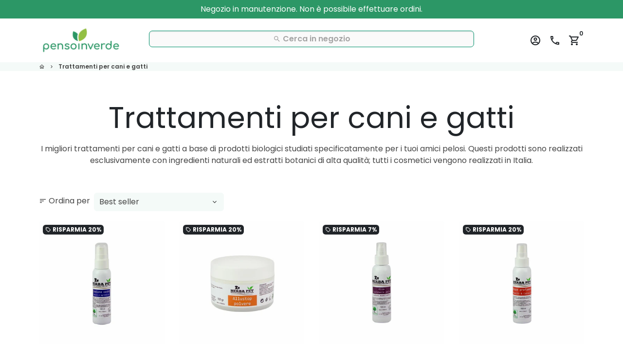

--- FILE ---
content_type: text/html; charset=utf-8
request_url: https://pensoinverde.it/collections/trattamenti-cani-e-gatti
body_size: 57561
content:
<!doctype html>
<html lang="it">
  <head>
  <!-- Added by AVADA SEO Suite -->
	





<meta name="twitter:image" content="undefined">
<script>
  const avadaLightJsExclude = ['cdn.nfcube.com', 'assets/ecom.js', 'variant-title-king', 'linked_options_variants'];
  const avadaLightJsInclude = ['https://www.googletagmanager.com/', 'https://connect.facebook.net/', 'https://business-api.tiktok.com/', 'https://static.klaviyo.com/'];
  window.AVADA_SPEED_BLACKLIST = avadaLightJsInclude.map(item => new RegExp(item, 'i'));
  window.AVADA_SPEED_WHITELIST = avadaLightJsExclude.map(item => new RegExp(item, 'i'));
</script>

<script>
  const isSpeedUpEnable = !1716967867253 || Date.now() < 1716967867253;
  if (isSpeedUpEnable) {
    const avadaSpeedUp=0.5;
    if(isSpeedUpEnable) {
  function _0x55aa(_0x575858,_0x2fd0be){const _0x30a92f=_0x1cb5();return _0x55aa=function(_0x4e8b41,_0xcd1690){_0x4e8b41=_0x4e8b41-(0xb5e+0xd*0x147+-0x1b1a);let _0x1c09f7=_0x30a92f[_0x4e8b41];return _0x1c09f7;},_0x55aa(_0x575858,_0x2fd0be);}(function(_0x4ad4dc,_0x42545f){const _0x5c7741=_0x55aa,_0x323f4d=_0x4ad4dc();while(!![]){try{const _0x588ea5=parseInt(_0x5c7741(0x10c))/(0xb6f+-0x1853+0xce5)*(-parseInt(_0x5c7741(0x157))/(-0x2363*0x1+0x1dd4+0x591*0x1))+-parseInt(_0x5c7741(0x171))/(0x269b+-0xeb+-0xf*0x283)*(parseInt(_0x5c7741(0x116))/(0x2e1+0x1*0x17b3+-0x110*0x19))+-parseInt(_0x5c7741(0x147))/(-0x1489+-0x312*0x6+0x26fa*0x1)+-parseInt(_0x5c7741(0xfa))/(-0x744+0x1*0xb5d+-0x413)*(-parseInt(_0x5c7741(0x102))/(-0x1e87+0x9e*-0x16+0x2c22))+parseInt(_0x5c7741(0x136))/(0x1e2d+0x1498+-0x1a3*0x1f)+parseInt(_0x5c7741(0x16e))/(0x460+0x1d96+0x3*-0xb4f)*(-parseInt(_0x5c7741(0xe3))/(-0x9ca+-0x1*-0x93f+0x1*0x95))+parseInt(_0x5c7741(0xf8))/(-0x1f73*0x1+0x6*-0x510+0x3dde);if(_0x588ea5===_0x42545f)break;else _0x323f4d['push'](_0x323f4d['shift']());}catch(_0x5d6d7e){_0x323f4d['push'](_0x323f4d['shift']());}}}(_0x1cb5,-0x193549+0x5dc3*-0x31+-0x2f963*-0x13),(function(){const _0x5cb2b4=_0x55aa,_0x23f9e9={'yXGBq':function(_0x237aef,_0x385938){return _0x237aef!==_0x385938;},'XduVF':function(_0x21018d,_0x56ff60){return _0x21018d===_0x56ff60;},'RChnz':_0x5cb2b4(0xf4)+_0x5cb2b4(0xe9)+_0x5cb2b4(0x14a),'TAsuR':function(_0xe21eca,_0x33e114){return _0xe21eca%_0x33e114;},'EvLYw':function(_0x1326ad,_0x261d04){return _0x1326ad!==_0x261d04;},'nnhAQ':_0x5cb2b4(0x107),'swpMF':_0x5cb2b4(0x16d),'plMMu':_0x5cb2b4(0xe8)+_0x5cb2b4(0x135),'PqBPA':function(_0x2ba85c,_0x35b541){return _0x2ba85c<_0x35b541;},'NKPCA':_0x5cb2b4(0xfc),'TINqh':function(_0x4116e3,_0x3ffd02,_0x2c8722){return _0x4116e3(_0x3ffd02,_0x2c8722);},'BAueN':_0x5cb2b4(0x120),'NgloT':_0x5cb2b4(0x14c),'ThSSU':function(_0xeb212a,_0x4341c1){return _0xeb212a+_0x4341c1;},'lDDHN':function(_0x4a1a48,_0x45ebfb){return _0x4a1a48 instanceof _0x45ebfb;},'toAYB':function(_0xcf0fa9,_0xf5fa6a){return _0xcf0fa9 instanceof _0xf5fa6a;},'VMiyW':function(_0x5300e4,_0x44e0f4){return _0x5300e4(_0x44e0f4);},'iyhbw':_0x5cb2b4(0x119),'zuWfR':function(_0x19c3e4,_0x4ee6e8){return _0x19c3e4<_0x4ee6e8;},'vEmrv':function(_0xd798cf,_0x5ea2dd){return _0xd798cf!==_0x5ea2dd;},'yxERj':function(_0x24b03b,_0x5aa292){return _0x24b03b||_0x5aa292;},'MZpwM':_0x5cb2b4(0x110)+_0x5cb2b4(0x109)+'pt','IeUHK':function(_0x5a4c7e,_0x2edf70){return _0x5a4c7e-_0x2edf70;},'Idvge':function(_0x3b526e,_0x36b469){return _0x3b526e<_0x36b469;},'qRwfm':_0x5cb2b4(0x16b)+_0x5cb2b4(0xf1),'CvXDN':function(_0x4b4208,_0x1db216){return _0x4b4208<_0x1db216;},'acPIM':function(_0x7d44b7,_0x3020d2){return _0x7d44b7(_0x3020d2);},'MyLMO':function(_0x22d4b2,_0xe7a6a0){return _0x22d4b2<_0xe7a6a0;},'boDyh':function(_0x176992,_0x346381,_0xab7fc){return _0x176992(_0x346381,_0xab7fc);},'ZANXD':_0x5cb2b4(0x10f)+_0x5cb2b4(0x12a)+_0x5cb2b4(0x142),'CXwRZ':_0x5cb2b4(0x123)+_0x5cb2b4(0x15f),'AuMHM':_0x5cb2b4(0x161),'KUuFZ':_0x5cb2b4(0xe6),'MSwtw':_0x5cb2b4(0x13a),'ERvPB':_0x5cb2b4(0x134),'ycTDj':_0x5cb2b4(0x15b),'Tvhir':_0x5cb2b4(0x154)},_0x469be1=_0x23f9e9[_0x5cb2b4(0x153)],_0x36fe07={'blacklist':window[_0x5cb2b4(0x11f)+_0x5cb2b4(0x115)+'T'],'whitelist':window[_0x5cb2b4(0x11f)+_0x5cb2b4(0x13e)+'T']},_0x26516a={'blacklisted':[]},_0x34e4a6=(_0x2be2f5,_0x25b3b2)=>{const _0x80dd2=_0x5cb2b4;if(_0x2be2f5&&(!_0x25b3b2||_0x23f9e9[_0x80dd2(0x13b)](_0x25b3b2,_0x469be1))&&(!_0x36fe07[_0x80dd2(0x170)]||_0x36fe07[_0x80dd2(0x170)][_0x80dd2(0x151)](_0xa5c7cf=>_0xa5c7cf[_0x80dd2(0x12b)](_0x2be2f5)))&&(!_0x36fe07[_0x80dd2(0x165)]||_0x36fe07[_0x80dd2(0x165)][_0x80dd2(0x156)](_0x4e2570=>!_0x4e2570[_0x80dd2(0x12b)](_0x2be2f5)))&&_0x23f9e9[_0x80dd2(0xf7)](avadaSpeedUp,0x5*0x256+-0x1*0x66c+-0x542+0.5)&&_0x2be2f5[_0x80dd2(0x137)](_0x23f9e9[_0x80dd2(0xe7)])){const _0x413c89=_0x2be2f5[_0x80dd2(0x16c)];return _0x23f9e9[_0x80dd2(0xf7)](_0x23f9e9[_0x80dd2(0x11e)](_0x413c89,-0x1deb*-0x1+0xf13+-0x2cfc),0x1176+-0x78b*0x5+0x1441);}return _0x2be2f5&&(!_0x25b3b2||_0x23f9e9[_0x80dd2(0xed)](_0x25b3b2,_0x469be1))&&(!_0x36fe07[_0x80dd2(0x170)]||_0x36fe07[_0x80dd2(0x170)][_0x80dd2(0x151)](_0x3d689d=>_0x3d689d[_0x80dd2(0x12b)](_0x2be2f5)))&&(!_0x36fe07[_0x80dd2(0x165)]||_0x36fe07[_0x80dd2(0x165)][_0x80dd2(0x156)](_0x26a7b3=>!_0x26a7b3[_0x80dd2(0x12b)](_0x2be2f5)));},_0x11462f=function(_0x42927f){const _0x346823=_0x5cb2b4,_0x5426ae=_0x42927f[_0x346823(0x159)+'te'](_0x23f9e9[_0x346823(0x14e)]);return _0x36fe07[_0x346823(0x170)]&&_0x36fe07[_0x346823(0x170)][_0x346823(0x156)](_0x107b0d=>!_0x107b0d[_0x346823(0x12b)](_0x5426ae))||_0x36fe07[_0x346823(0x165)]&&_0x36fe07[_0x346823(0x165)][_0x346823(0x151)](_0x1e7160=>_0x1e7160[_0x346823(0x12b)](_0x5426ae));},_0x39299f=new MutationObserver(_0x45c995=>{const _0x21802a=_0x5cb2b4,_0x3bc801={'mafxh':function(_0x6f9c57,_0x229989){const _0x9d39b1=_0x55aa;return _0x23f9e9[_0x9d39b1(0xf7)](_0x6f9c57,_0x229989);},'SrchE':_0x23f9e9[_0x21802a(0xe2)],'pvjbV':_0x23f9e9[_0x21802a(0xf6)]};for(let _0x333494=-0x7d7+-0x893+0x106a;_0x23f9e9[_0x21802a(0x158)](_0x333494,_0x45c995[_0x21802a(0x16c)]);_0x333494++){const {addedNodes:_0x1b685b}=_0x45c995[_0x333494];for(let _0x2f087=0x1f03+0x84b+0x1*-0x274e;_0x23f9e9[_0x21802a(0x158)](_0x2f087,_0x1b685b[_0x21802a(0x16c)]);_0x2f087++){const _0x4e5bac=_0x1b685b[_0x2f087];if(_0x23f9e9[_0x21802a(0xf7)](_0x4e5bac[_0x21802a(0x121)],-0x1f3a+-0x1*0x1b93+-0x3*-0x139a)&&_0x23f9e9[_0x21802a(0xf7)](_0x4e5bac[_0x21802a(0x152)],_0x23f9e9[_0x21802a(0xe0)])){const _0x5d9a67=_0x4e5bac[_0x21802a(0x107)],_0x3fb522=_0x4e5bac[_0x21802a(0x16d)];if(_0x23f9e9[_0x21802a(0x103)](_0x34e4a6,_0x5d9a67,_0x3fb522)){_0x26516a[_0x21802a(0x160)+'d'][_0x21802a(0x128)]([_0x4e5bac,_0x4e5bac[_0x21802a(0x16d)]]),_0x4e5bac[_0x21802a(0x16d)]=_0x469be1;const _0x1e52da=function(_0x2c95ff){const _0x359b13=_0x21802a;if(_0x3bc801[_0x359b13(0x118)](_0x4e5bac[_0x359b13(0x159)+'te'](_0x3bc801[_0x359b13(0x166)]),_0x469be1))_0x2c95ff[_0x359b13(0x112)+_0x359b13(0x150)]();_0x4e5bac[_0x359b13(0xec)+_0x359b13(0x130)](_0x3bc801[_0x359b13(0xe4)],_0x1e52da);};_0x4e5bac[_0x21802a(0x12d)+_0x21802a(0x163)](_0x23f9e9[_0x21802a(0xf6)],_0x1e52da),_0x4e5bac[_0x21802a(0x12c)+_0x21802a(0x131)]&&_0x4e5bac[_0x21802a(0x12c)+_0x21802a(0x131)][_0x21802a(0x11a)+'d'](_0x4e5bac);}}}}});_0x39299f[_0x5cb2b4(0x105)](document[_0x5cb2b4(0x10b)+_0x5cb2b4(0x16a)],{'childList':!![],'subtree':!![]});const _0x2910a9=/[|\\{}()\[\]^$+*?.]/g,_0xa9f173=function(..._0x1baa33){const _0x3053cc=_0x5cb2b4,_0x2e6f61={'mMWha':function(_0x158c76,_0x5c404b){const _0x25a05c=_0x55aa;return _0x23f9e9[_0x25a05c(0xf7)](_0x158c76,_0x5c404b);},'BXirI':_0x23f9e9[_0x3053cc(0x141)],'COGok':function(_0x421bf7,_0x55453a){const _0x4fd417=_0x3053cc;return _0x23f9e9[_0x4fd417(0x167)](_0x421bf7,_0x55453a);},'XLSAp':function(_0x193984,_0x35c446){const _0x5bbecf=_0x3053cc;return _0x23f9e9[_0x5bbecf(0xed)](_0x193984,_0x35c446);},'EygRw':function(_0xfbb69c,_0x21b15d){const _0xe5c840=_0x3053cc;return _0x23f9e9[_0xe5c840(0x104)](_0xfbb69c,_0x21b15d);},'xZuNx':_0x23f9e9[_0x3053cc(0x139)],'SBUaW':function(_0x5739bf,_0x2c2fab){const _0x42cbb1=_0x3053cc;return _0x23f9e9[_0x42cbb1(0x172)](_0x5739bf,_0x2c2fab);},'EAoTR':function(_0x123b29,_0x5b29bf){const _0x2828d2=_0x3053cc;return _0x23f9e9[_0x2828d2(0x11d)](_0x123b29,_0x5b29bf);},'cdYdq':_0x23f9e9[_0x3053cc(0x14e)],'WzJcf':_0x23f9e9[_0x3053cc(0xe2)],'nytPK':function(_0x53f733,_0x4ad021){const _0x4f0333=_0x3053cc;return _0x23f9e9[_0x4f0333(0x148)](_0x53f733,_0x4ad021);},'oUrHG':_0x23f9e9[_0x3053cc(0x14d)],'dnxjX':function(_0xed6b5f,_0x573f55){const _0x57aa03=_0x3053cc;return _0x23f9e9[_0x57aa03(0x15a)](_0xed6b5f,_0x573f55);}};_0x23f9e9[_0x3053cc(0x15d)](_0x1baa33[_0x3053cc(0x16c)],-0x1a3*-0x9+-0xf9*0xb+-0x407*0x1)?(_0x36fe07[_0x3053cc(0x170)]=[],_0x36fe07[_0x3053cc(0x165)]=[]):(_0x36fe07[_0x3053cc(0x170)]&&(_0x36fe07[_0x3053cc(0x170)]=_0x36fe07[_0x3053cc(0x170)][_0x3053cc(0x106)](_0xa8e001=>_0x1baa33[_0x3053cc(0x156)](_0x4a8a28=>{const _0x2e425b=_0x3053cc;if(_0x2e6f61[_0x2e425b(0x111)](typeof _0x4a8a28,_0x2e6f61[_0x2e425b(0x155)]))return!_0xa8e001[_0x2e425b(0x12b)](_0x4a8a28);else{if(_0x2e6f61[_0x2e425b(0xeb)](_0x4a8a28,RegExp))return _0x2e6f61[_0x2e425b(0x145)](_0xa8e001[_0x2e425b(0xdf)](),_0x4a8a28[_0x2e425b(0xdf)]());}}))),_0x36fe07[_0x3053cc(0x165)]&&(_0x36fe07[_0x3053cc(0x165)]=[..._0x36fe07[_0x3053cc(0x165)],..._0x1baa33[_0x3053cc(0xff)](_0x4e4c02=>{const _0x7c755c=_0x3053cc;if(_0x23f9e9[_0x7c755c(0xf7)](typeof _0x4e4c02,_0x23f9e9[_0x7c755c(0x141)])){const _0x932437=_0x4e4c02[_0x7c755c(0xea)](_0x2910a9,_0x23f9e9[_0x7c755c(0x16f)]),_0x34e686=_0x23f9e9[_0x7c755c(0xf0)](_0x23f9e9[_0x7c755c(0xf0)]('.*',_0x932437),'.*');if(_0x36fe07[_0x7c755c(0x165)][_0x7c755c(0x156)](_0x21ef9a=>_0x21ef9a[_0x7c755c(0xdf)]()!==_0x34e686[_0x7c755c(0xdf)]()))return new RegExp(_0x34e686);}else{if(_0x23f9e9[_0x7c755c(0x117)](_0x4e4c02,RegExp)){if(_0x36fe07[_0x7c755c(0x165)][_0x7c755c(0x156)](_0x5a3f09=>_0x5a3f09[_0x7c755c(0xdf)]()!==_0x4e4c02[_0x7c755c(0xdf)]()))return _0x4e4c02;}}return null;})[_0x3053cc(0x106)](Boolean)]));const _0x3eeb55=document[_0x3053cc(0x11b)+_0x3053cc(0x10e)](_0x23f9e9[_0x3053cc(0xf0)](_0x23f9e9[_0x3053cc(0xf0)](_0x23f9e9[_0x3053cc(0x122)],_0x469be1),'"]'));for(let _0xf831f7=-0x21aa+-0x1793+0x393d*0x1;_0x23f9e9[_0x3053cc(0x14b)](_0xf831f7,_0x3eeb55[_0x3053cc(0x16c)]);_0xf831f7++){const _0x5868cb=_0x3eeb55[_0xf831f7];_0x23f9e9[_0x3053cc(0x132)](_0x11462f,_0x5868cb)&&(_0x26516a[_0x3053cc(0x160)+'d'][_0x3053cc(0x128)]([_0x5868cb,_0x23f9e9[_0x3053cc(0x14d)]]),_0x5868cb[_0x3053cc(0x12c)+_0x3053cc(0x131)][_0x3053cc(0x11a)+'d'](_0x5868cb));}let _0xdf8cd0=-0x17da+0x2461+-0xc87*0x1;[..._0x26516a[_0x3053cc(0x160)+'d']][_0x3053cc(0x10d)](([_0x226aeb,_0x33eaa7],_0xe33bca)=>{const _0x2aa7bf=_0x3053cc;if(_0x2e6f61[_0x2aa7bf(0x143)](_0x11462f,_0x226aeb)){const _0x41da0d=document[_0x2aa7bf(0x11c)+_0x2aa7bf(0x131)](_0x2e6f61[_0x2aa7bf(0x127)]);for(let _0x6784c7=0xd7b+-0xaa5+-0x2d6;_0x2e6f61[_0x2aa7bf(0x164)](_0x6784c7,_0x226aeb[_0x2aa7bf(0xe5)][_0x2aa7bf(0x16c)]);_0x6784c7++){const _0x4ca758=_0x226aeb[_0x2aa7bf(0xe5)][_0x6784c7];_0x2e6f61[_0x2aa7bf(0x12f)](_0x4ca758[_0x2aa7bf(0x133)],_0x2e6f61[_0x2aa7bf(0x13f)])&&_0x2e6f61[_0x2aa7bf(0x145)](_0x4ca758[_0x2aa7bf(0x133)],_0x2e6f61[_0x2aa7bf(0x100)])&&_0x41da0d[_0x2aa7bf(0xe1)+'te'](_0x4ca758[_0x2aa7bf(0x133)],_0x226aeb[_0x2aa7bf(0xe5)][_0x6784c7][_0x2aa7bf(0x12e)]);}_0x41da0d[_0x2aa7bf(0xe1)+'te'](_0x2e6f61[_0x2aa7bf(0x13f)],_0x226aeb[_0x2aa7bf(0x107)]),_0x41da0d[_0x2aa7bf(0xe1)+'te'](_0x2e6f61[_0x2aa7bf(0x100)],_0x2e6f61[_0x2aa7bf(0x101)](_0x33eaa7,_0x2e6f61[_0x2aa7bf(0x126)])),document[_0x2aa7bf(0x113)][_0x2aa7bf(0x146)+'d'](_0x41da0d),_0x26516a[_0x2aa7bf(0x160)+'d'][_0x2aa7bf(0x162)](_0x2e6f61[_0x2aa7bf(0x13d)](_0xe33bca,_0xdf8cd0),-0x105d*0x2+0x1*-0xeaa+0x2f65),_0xdf8cd0++;}}),_0x36fe07[_0x3053cc(0x170)]&&_0x23f9e9[_0x3053cc(0xf3)](_0x36fe07[_0x3053cc(0x170)][_0x3053cc(0x16c)],0x10f2+-0x1a42+0x951)&&_0x39299f[_0x3053cc(0x15c)]();},_0x4c2397=document[_0x5cb2b4(0x11c)+_0x5cb2b4(0x131)],_0x573f89={'src':Object[_0x5cb2b4(0x14f)+_0x5cb2b4(0xfd)+_0x5cb2b4(0x144)](HTMLScriptElement[_0x5cb2b4(0xf9)],_0x23f9e9[_0x5cb2b4(0x14e)]),'type':Object[_0x5cb2b4(0x14f)+_0x5cb2b4(0xfd)+_0x5cb2b4(0x144)](HTMLScriptElement[_0x5cb2b4(0xf9)],_0x23f9e9[_0x5cb2b4(0xe2)])};document[_0x5cb2b4(0x11c)+_0x5cb2b4(0x131)]=function(..._0x4db605){const _0x1480b5=_0x5cb2b4,_0x3a6982={'KNNxG':function(_0x32fa39,_0x2a57e4,_0x3cc08f){const _0x5ead12=_0x55aa;return _0x23f9e9[_0x5ead12(0x169)](_0x32fa39,_0x2a57e4,_0x3cc08f);}};if(_0x23f9e9[_0x1480b5(0x13b)](_0x4db605[-0x4*-0x376+0x4*0x2f+-0xe94][_0x1480b5(0x140)+'e'](),_0x23f9e9[_0x1480b5(0x139)]))return _0x4c2397[_0x1480b5(0x114)](document)(..._0x4db605);const _0x2f091d=_0x4c2397[_0x1480b5(0x114)](document)(..._0x4db605);try{Object[_0x1480b5(0xf2)+_0x1480b5(0x149)](_0x2f091d,{'src':{..._0x573f89[_0x1480b5(0x107)],'set'(_0x3ae2bc){const _0x5d6fdc=_0x1480b5;_0x3a6982[_0x5d6fdc(0x129)](_0x34e4a6,_0x3ae2bc,_0x2f091d[_0x5d6fdc(0x16d)])&&_0x573f89[_0x5d6fdc(0x16d)][_0x5d6fdc(0x10a)][_0x5d6fdc(0x125)](this,_0x469be1),_0x573f89[_0x5d6fdc(0x107)][_0x5d6fdc(0x10a)][_0x5d6fdc(0x125)](this,_0x3ae2bc);}},'type':{..._0x573f89[_0x1480b5(0x16d)],'get'(){const _0x436e9e=_0x1480b5,_0x4b63b9=_0x573f89[_0x436e9e(0x16d)][_0x436e9e(0xfb)][_0x436e9e(0x125)](this);if(_0x23f9e9[_0x436e9e(0xf7)](_0x4b63b9,_0x469be1)||_0x23f9e9[_0x436e9e(0x103)](_0x34e4a6,this[_0x436e9e(0x107)],_0x4b63b9))return null;return _0x4b63b9;},'set'(_0x174ea3){const _0x1dff57=_0x1480b5,_0xa2fd13=_0x23f9e9[_0x1dff57(0x103)](_0x34e4a6,_0x2f091d[_0x1dff57(0x107)],_0x2f091d[_0x1dff57(0x16d)])?_0x469be1:_0x174ea3;_0x573f89[_0x1dff57(0x16d)][_0x1dff57(0x10a)][_0x1dff57(0x125)](this,_0xa2fd13);}}}),_0x2f091d[_0x1480b5(0xe1)+'te']=function(_0x5b0870,_0x8c60d5){const _0xab22d4=_0x1480b5;if(_0x23f9e9[_0xab22d4(0xf7)](_0x5b0870,_0x23f9e9[_0xab22d4(0xe2)])||_0x23f9e9[_0xab22d4(0xf7)](_0x5b0870,_0x23f9e9[_0xab22d4(0x14e)]))_0x2f091d[_0x5b0870]=_0x8c60d5;else HTMLScriptElement[_0xab22d4(0xf9)][_0xab22d4(0xe1)+'te'][_0xab22d4(0x125)](_0x2f091d,_0x5b0870,_0x8c60d5);};}catch(_0x5a9461){console[_0x1480b5(0x168)](_0x23f9e9[_0x1480b5(0xef)],_0x5a9461);}return _0x2f091d;};const _0x5883c5=[_0x23f9e9[_0x5cb2b4(0xfe)],_0x23f9e9[_0x5cb2b4(0x13c)],_0x23f9e9[_0x5cb2b4(0xf5)],_0x23f9e9[_0x5cb2b4(0x15e)],_0x23f9e9[_0x5cb2b4(0x138)],_0x23f9e9[_0x5cb2b4(0x124)]],_0x4ab8d2=_0x5883c5[_0x5cb2b4(0xff)](_0x439d08=>{return{'type':_0x439d08,'listener':()=>_0xa9f173(),'options':{'passive':!![]}};});_0x4ab8d2[_0x5cb2b4(0x10d)](_0x4d3535=>{const _0x3882ab=_0x5cb2b4;document[_0x3882ab(0x12d)+_0x3882ab(0x163)](_0x4d3535[_0x3882ab(0x16d)],_0x4d3535[_0x3882ab(0xee)],_0x4d3535[_0x3882ab(0x108)]);});}()));function _0x1cb5(){const _0x15f8e0=['ault','some','tagName','CXwRZ','wheel','BXirI','every','6lYvYYX','PqBPA','getAttribu','IeUHK','touchstart','disconnect','Idvge','ERvPB','/blocked','blackliste','keydown','splice','stener','SBUaW','whitelist','SrchE','toAYB','warn','boDyh','ement','script[typ','length','type','346347wGqEBH','NgloT','blacklist','33OVoYHk','zuWfR','toString','NKPCA','setAttribu','swpMF','230EEqEiq','pvjbV','attributes','mousemove','RChnz','beforescri','y.com/exte','replace','COGok','removeEven','EvLYw','listener','ZANXD','ThSSU','e="','defineProp','MyLMO','cdn.shopif','MSwtw','plMMu','XduVF','22621984JRJQxz','prototype','8818116NVbcZr','get','SCRIPT','ertyDescri','AuMHM','map','WzJcf','nytPK','7kiZatp','TINqh','VMiyW','observe','filter','src','options','n/javascri','set','documentEl','478083wuqgQV','forEach','torAll','Avada cann','applicatio','mMWha','preventDef','head','bind','D_BLACKLIS','75496skzGVx','lDDHN','mafxh','script','removeChil','querySelec','createElem','vEmrv','TAsuR','AVADA_SPEE','string','nodeType','qRwfm','javascript','Tvhir','call','oUrHG','xZuNx','push','KNNxG','ot lazy lo','test','parentElem','addEventLi','value','EAoTR','tListener','ent','acPIM','name','touchmove','ptexecute','6968312SmqlIb','includes','ycTDj','iyhbw','touchend','yXGBq','KUuFZ','dnxjX','D_WHITELIS','cdYdq','toLowerCas','BAueN','ad script','EygRw','ptor','XLSAp','appendChil','4975500NoPAFA','yxERj','erties','nsions','CvXDN','\$&','MZpwM','nnhAQ','getOwnProp'];_0x1cb5=function(){return _0x15f8e0;};return _0x1cb5();}
}
    class LightJsLoader{constructor(e){this.jQs=[],this.listener=this.handleListener.bind(this,e),this.scripts=["default","defer","async"].reduce(((e,t)=>({...e,[t]:[]})),{});const t=this;e.forEach((e=>window.addEventListener(e,t.listener,{passive:!0})))}handleListener(e){const t=this;return e.forEach((e=>window.removeEventListener(e,t.listener))),"complete"===document.readyState?this.handleDOM():document.addEventListener("readystatechange",(e=>{if("complete"===e.target.readyState)return setTimeout(t.handleDOM.bind(t),1)}))}async handleDOM(){this.suspendEvent(),this.suspendJQuery(),this.findScripts(),this.preloadScripts();for(const e of Object.keys(this.scripts))await this.replaceScripts(this.scripts[e]);for(const e of["DOMContentLoaded","readystatechange"])await this.requestRepaint(),document.dispatchEvent(new Event("lightJS-"+e));document.lightJSonreadystatechange&&document.lightJSonreadystatechange();for(const e of["DOMContentLoaded","load"])await this.requestRepaint(),window.dispatchEvent(new Event("lightJS-"+e));await this.requestRepaint(),window.lightJSonload&&window.lightJSonload(),await this.requestRepaint(),this.jQs.forEach((e=>e(window).trigger("lightJS-jquery-load"))),window.dispatchEvent(new Event("lightJS-pageshow")),await this.requestRepaint(),window.lightJSonpageshow&&window.lightJSonpageshow()}async requestRepaint(){return new Promise((e=>requestAnimationFrame(e)))}findScripts(){document.querySelectorAll("script[type=lightJs]").forEach((e=>{e.hasAttribute("src")?e.hasAttribute("async")&&e.async?this.scripts.async.push(e):e.hasAttribute("defer")&&e.defer?this.scripts.defer.push(e):this.scripts.default.push(e):this.scripts.default.push(e)}))}preloadScripts(){const e=this,t=Object.keys(this.scripts).reduce(((t,n)=>[...t,...e.scripts[n]]),[]),n=document.createDocumentFragment();t.forEach((e=>{const t=e.getAttribute("src");if(!t)return;const s=document.createElement("link");s.href=t,s.rel="preload",s.as="script",n.appendChild(s)})),document.head.appendChild(n)}async replaceScripts(e){let t;for(;t=e.shift();)await this.requestRepaint(),new Promise((e=>{const n=document.createElement("script");[...t.attributes].forEach((e=>{"type"!==e.nodeName&&n.setAttribute(e.nodeName,e.nodeValue)})),t.hasAttribute("src")?(n.addEventListener("load",e),n.addEventListener("error",e)):(n.text=t.text,e()),t.parentNode.replaceChild(n,t)}))}suspendEvent(){const e={};[{obj:document,name:"DOMContentLoaded"},{obj:window,name:"DOMContentLoaded"},{obj:window,name:"load"},{obj:window,name:"pageshow"},{obj:document,name:"readystatechange"}].map((t=>function(t,n){function s(n){return e[t].list.indexOf(n)>=0?"lightJS-"+n:n}e[t]||(e[t]={list:[n],add:t.addEventListener,remove:t.removeEventListener},t.addEventListener=(...n)=>{n[0]=s(n[0]),e[t].add.apply(t,n)},t.removeEventListener=(...n)=>{n[0]=s(n[0]),e[t].remove.apply(t,n)})}(t.obj,t.name))),[{obj:document,name:"onreadystatechange"},{obj:window,name:"onpageshow"}].map((e=>function(e,t){let n=e[t];Object.defineProperty(e,t,{get:()=>n||function(){},set:s=>{e["lightJS"+t]=n=s}})}(e.obj,e.name)))}suspendJQuery(){const e=this;let t=window.jQuery;Object.defineProperty(window,"jQuery",{get:()=>t,set(n){if(!n||!n.fn||!e.jQs.includes(n))return void(t=n);n.fn.ready=n.fn.init.prototype.ready=e=>{e.bind(document)(n)};const s=n.fn.on;n.fn.on=n.fn.init.prototype.on=function(...e){if(window!==this[0])return s.apply(this,e),this;const t=e=>e.split(" ").map((e=>"load"===e||0===e.indexOf("load.")?"lightJS-jquery-load":e)).join(" ");return"string"==typeof e[0]||e[0]instanceof String?(e[0]=t(e[0]),s.apply(this,e),this):("object"==typeof e[0]&&Object.keys(e[0]).forEach((n=>{delete Object.assign(e[0],{[t(n)]:e[0][n]})[n]})),s.apply(this,e),this)},e.jQs.push(n),t=n}})}}
new LightJsLoader(["keydown","mousemove","touchend","touchmove","touchstart","wheel"]);
  }
</script>



<!-- Added by AVADA SEO Suite: Collection Structured Data -->
<script type="application/ld+json"></script>
<!-- /Added by AVADA SEO Suite --><!-- Added by AVADA SEO Suite: Breadcrumb Structured Data  -->
<script type="application/ld+json">{
  "@context": "https://schema.org",
  "@type": "BreadcrumbList",
  "itemListElement": [{
    "@type": "ListItem",
    "position": 1,
    "name": "Home",
    "item": "https://pensoinverde.it"
  }, {
    "@type": "ListItem",
    "position": 2,
    "name": "Trattamenti per cani e gatti",
    "item": "https://pensoinverde.it/collections/trattamenti-cani-e-gatti"
  }]
}
</script>
<!-- Added by AVADA SEO Suite -->




	<!-- /Added by AVADA SEO Suite -->
  
    <!-- Basic page needs -->
    <meta charset="utf-8">
    <meta http-equiv="X-UA-Compatible" content="IE=edge,chrome=1">
    <meta name="viewport" content="width=device-width,initial-scale=1,maximum-scale=1,shrink-to-fit=no">
    <meta name="theme-color" content="#FFFFFF">
    <meta name="apple-mobile-web-app-capable" content="yes">
    <meta name="mobile-web-app-capable" content="yes">
    <meta name="author" content="Debutify">

    <!-- Preconnect external resources -->
    <link rel="preconnect" href="https://cdn.shopify.com" crossorigin>
    <link rel="preconnect" href="https://fonts.shopifycdn.com" crossorigin>
    <link rel="preconnect" href="https://shop.app" crossorigin>
    <link rel="preconnect" href="https://monorail-edge.shopifysvc.com"><link rel="preconnect" href="https://debutify.com"><!-- Preload assets -->
    <link rel="preload" href="//pensoinverde.it/cdn/shop/t/118/assets/theme.scss.css?v=159240116447335876971716807483" as="style">
    <link rel="preload" as="font" href="//pensoinverde.it/cdn/fonts/poppins/poppins_n4.0ba78fa5af9b0e1a374041b3ceaadf0a43b41362.woff2" type="font/woff2" crossorigin>
    <link rel="preload" as="font" href="//pensoinverde.it/cdn/fonts/poppins/poppins_n6.aa29d4918bc243723d56b59572e18228ed0786f6.woff2" type="font/woff2" crossorigin>
    <link rel="preload" as="font" href="//pensoinverde.it/cdn/fonts/poppins/poppins_n4.0ba78fa5af9b0e1a374041b3ceaadf0a43b41362.woff2" type="font/woff2" crossorigin>
    <link rel="preload" as="font" href="//pensoinverde.it/cdn/shop/t/118/assets/material-icons-outlined.woff2?v=141032514307594503641703061751" type="font/woff2" crossorigin>
    <link rel="preload" href="//pensoinverde.it/cdn/shop/t/118/assets/jquery-2.2.3.min.js?v=40203790232134668251703061793" as="script">
    <link rel="preload" href="//pensoinverde.it/cdn/shop/t/118/assets/theme.min.js?v=153792277705935674001703061793" as="script">
    <link rel="preload" href="//pensoinverde.it/cdn/shop/t/118/assets/lazysizes.min.js?v=46221891067352676611703061751" as="script">
    <link rel="preload" href="//pensoinverde.it/cdn/shop/t/118/assets/dbtfy-addons.min.js?v=119041638061107034381716807483" as="script">
        <link rel="canonical" href="https://pensoinverde.it/collections/trattamenti-cani-e-gatti" />

     <!-- Fav icon --><link sizes="192x192" rel="shortcut icon" type="image/png" id="favicon" href="//pensoinverde.it/cdn/shop/files/Logo-Pensoinverde-Shop_icona_1000x1000_d884b8f7-091e-45f0-88ca-b86275a4b6ff_100x100_crop_center.png?v=1669285064">

    <!-- inizio Title and description -->
    <title>Trattamenti naturali e biologici per cani e gatti
</title><meta name="description" content="I migliori trattamenti naturali e biologici per cani e gatti a base di prodotti studiati specificatamente per i tuoi amici pelosi. Scoprili tutti su Pensoinverde."><!-- fine Title and description -->

    <!-- Social meta --><!-- /snippets/social-meta-tags.liquid --><meta property="og:site_name" content="Pensoinverde">
<meta property="og:url" content="https://pensoinverde.it/collections/trattamenti-cani-e-gatti">
<meta property="og:title" content="Trattamenti naturali e biologici per cani e gatti">
<meta property="og:type" content="product.group">
<meta property="og:description" content="I migliori trattamenti naturali e biologici per cani e gatti a base di prodotti studiati specificatamente per i tuoi amici pelosi. Scoprili tutti su Pensoinverde."><meta property="og:image" content="http://pensoinverde.it/cdn/shop/files/Immagine_per_condivisione_social_1200x1200.jpg?v=1681469127">
<meta property="og:image:secure_url" content="https://pensoinverde.it/cdn/shop/files/Immagine_per_condivisione_social_1200x1200.jpg?v=1681469127"><meta name="twitter:card" content="summary_large_image">
<meta name="twitter:title" content="Trattamenti naturali e biologici per cani e gatti">
<meta name="twitter:description" content="I migliori trattamenti naturali e biologici per cani e gatti a base di prodotti studiati specificatamente per i tuoi amici pelosi. Scoprili tutti su Pensoinverde.">
<!-- CSS  -->
    <link href="//pensoinverde.it/cdn/shop/t/118/assets/theme.scss.css?v=159240116447335876971716807483" rel="stylesheet" type="text/css" media="all" />
<!-- Load fonts independently to prevent rendering blocks -->
    <style>
      @font-face {
  font-family: Poppins;
  font-weight: 400;
  font-style: normal;
  font-display: swap;
  src: url("//pensoinverde.it/cdn/fonts/poppins/poppins_n4.0ba78fa5af9b0e1a374041b3ceaadf0a43b41362.woff2") format("woff2"),
       url("//pensoinverde.it/cdn/fonts/poppins/poppins_n4.214741a72ff2596839fc9760ee7a770386cf16ca.woff") format("woff");
}

      @font-face {
  font-family: Poppins;
  font-weight: 600;
  font-style: normal;
  font-display: swap;
  src: url("//pensoinverde.it/cdn/fonts/poppins/poppins_n6.aa29d4918bc243723d56b59572e18228ed0786f6.woff2") format("woff2"),
       url("//pensoinverde.it/cdn/fonts/poppins/poppins_n6.5f815d845fe073750885d5b7e619ee00e8111208.woff") format("woff");
}

      @font-face {
  font-family: Poppins;
  font-weight: 400;
  font-style: normal;
  font-display: swap;
  src: url("//pensoinverde.it/cdn/fonts/poppins/poppins_n4.0ba78fa5af9b0e1a374041b3ceaadf0a43b41362.woff2") format("woff2"),
       url("//pensoinverde.it/cdn/fonts/poppins/poppins_n4.214741a72ff2596839fc9760ee7a770386cf16ca.woff") format("woff");
}

      @font-face {
  font-family: Poppins;
  font-weight: 700;
  font-style: normal;
  font-display: swap;
  src: url("//pensoinverde.it/cdn/fonts/poppins/poppins_n7.56758dcf284489feb014a026f3727f2f20a54626.woff2") format("woff2"),
       url("//pensoinverde.it/cdn/fonts/poppins/poppins_n7.f34f55d9b3d3205d2cd6f64955ff4b36f0cfd8da.woff") format("woff");
}

      @font-face {
  font-family: Poppins;
  font-weight: 400;
  font-style: italic;
  font-display: swap;
  src: url("//pensoinverde.it/cdn/fonts/poppins/poppins_i4.846ad1e22474f856bd6b81ba4585a60799a9f5d2.woff2") format("woff2"),
       url("//pensoinverde.it/cdn/fonts/poppins/poppins_i4.56b43284e8b52fc64c1fd271f289a39e8477e9ec.woff") format("woff");
}

      @font-face {
  font-family: Poppins;
  font-weight: 700;
  font-style: italic;
  font-display: swap;
  src: url("//pensoinverde.it/cdn/fonts/poppins/poppins_i7.42fd71da11e9d101e1e6c7932199f925f9eea42d.woff2") format("woff2"),
       url("//pensoinverde.it/cdn/fonts/poppins/poppins_i7.ec8499dbd7616004e21155106d13837fff4cf556.woff") format("woff");
}

      @font-face {
  font-family: Poppins;
  font-weight: 900;
  font-style: normal;
  font-display: swap;
  src: url("//pensoinverde.it/cdn/fonts/poppins/poppins_n9.eb6b9ef01b62e777a960bfd02fc9fb4918cd3eab.woff2") format("woff2"),
       url("//pensoinverde.it/cdn/fonts/poppins/poppins_n9.6501a5bd018e348b6d5d6e8c335f9e7d32a80c36.woff") format("woff");
}

      @font-face {
        font-family: Material Icons Outlined;
        font-weight: 400;
        font-style: normal;
        font-display: block;
        src: url(//pensoinverde.it/cdn/shop/t/118/assets/material-icons-outlined.woff2?v=141032514307594503641703061751) format("woff2");
      }
    </style>

    <!-- Google Tag Manager --><!-- Theme strings and settings --><script>
  window.theme = window.theme || {};

  theme.routes = {
    predictive_search_url: "\/search\/suggest",
    cart_url: "\/cart"
  };

  theme.settings = {
    cartType: "drawer",
    enableCartMessage: false,
    saleType: "percentage",
    stickyHeader: true,
    heightHeader: 90,
    heightHeaderMobile: 60,
    icon: "material-icons-outlined",
    currencyOriginalPrice: true,
    customCurrency: false,
    facebookPageId: "",
    dbtfyATCAnimationType: "shakeX",
    dbtfyATCAnimationInterval: 15,
    dbtfyShopProtectImage: true,
    dbtfyShopProtectDrag: true,
    dbtfyShopProtectTextProduct: true,
    dbtfyShopProtectTextArticle: true,
    dbtfyShopProtectCollection: false,
    dbtfySkipCart: false,
    isSearchEnabled: true,
    enableHistoryState: true,
    customScript: "",
    dbtfyInactiveTabFirstMessage: "🔥 Non dimenticarlo...",
    dbtfyInactiveTabSecondMessage: "🔥 Torna indietro!",
    dbtfyInactiveTabDelay: 1,
    faviconImage: "\/\/pensoinverde.it\/cdn\/shop\/files\/Logo-Pensoinverde-Shop_icona_1000x1000_d884b8f7-091e-45f0-88ca-b86275a4b6ff_100x100_crop_center.png?v=1669285064",
    cartFaviconImage:"",
    dbtfyCartSavings: true,
    dbtfyCookieBoxEUOnly: false,
    dbtfyGiftWrap: false,
    dbtfyDeliveryDateRequired: false,
    dbtfyOrderFeedbackRequired: false
  };

  theme.variables = {
    small: 769,
    postSmall: 769.1,
    animationDuration: 600,
    animationSlow: 1000,
    transitionSpeed: 300,
    addonsLink: "\/\/pensoinverde.it\/cdn\/shop\/t\/118\/assets\/dbtfy-addons.min.js?v=119041638061107034381716807483",
    fastClickPluginLink: "\/\/pensoinverde.it\/cdn\/shop\/t\/118\/assets\/FastClick.js?v=80848051190165111191703061751",
    jQueryUIPluginLink: "\/\/pensoinverde.it\/cdn\/shop\/t\/118\/assets\/jquery-ui.min.js?v=70596825350812787271703061750",
    jQueryUIAutocompletePluginLink: "\/\/pensoinverde.it\/cdn\/shop\/t\/118\/assets\/jquery.ui.autocomplete.scroll.min.js?v=65694924680175604831703061750",
    jQueryExitIntentPluginLink: "\/\/pensoinverde.it\/cdn\/shop\/t\/118\/assets\/jquery.exitintent.min.js?v=141936771459652646111703061751",
    trackingPluginLink: "\/\/www.17track.net\/externalcall.js",
    speedBoosterPluginLink: "\/\/pensoinverde.it\/cdn\/shop\/t\/118\/assets\/instant.page.min.js?v=48382595191374339231703061751",
    ajaxinatePluginLink: "\/\/pensoinverde.it\/cdn\/shop\/t\/118\/assets\/infinite-scroll.min.js?v=117414503875394727771703061751",
    datePickerPluginLink: "\/\/pensoinverde.it\/cdn\/shop\/t\/118\/assets\/flatpickr.min.js?v=102895051017460611671703061751",
    cartCount: 0,
    shopLocales: [{"shop_locale":{"locale":"it","enabled":true,"primary":true,"published":true}}],
    productPlaceholderSvg: "\u003csvg class=\"placeholder-svg\" xmlns=\"http:\/\/www.w3.org\/2000\/svg\" viewBox=\"0 0 525.5 525.5\"\u003e\u003cpath d=\"M375.5 345.2c0-.1 0-.1 0 0 0-.1 0-.1 0 0-1.1-2.9-2.3-5.5-3.4-7.8-1.4-4.7-2.4-13.8-.5-19.8 3.4-10.6 3.6-40.6 1.2-54.5-2.3-14-12.3-29.8-18.5-36.9-5.3-6.2-12.8-14.9-15.4-17.9 8.6-5.6 13.3-13.3 14-23 0-.3 0-.6.1-.8.4-4.1-.6-9.9-3.9-13.5-2.1-2.3-4.8-3.5-8-3.5h-54.9c-.8-7.1-3-13-5.2-17.5-6.8-13.9-12.5-16.5-21.2-16.5h-.7c-8.7 0-14.4 2.5-21.2 16.5-2.2 4.5-4.4 10.4-5.2 17.5h-48.5c-3.2 0-5.9 1.2-8 3.5-3.2 3.6-4.3 9.3-3.9 13.5 0 .2 0 .5.1.8.7 9.8 5.4 17.4 14 23-2.6 3.1-10.1 11.7-15.4 17.9-6.1 7.2-16.1 22.9-18.5 36.9-2.2 13.3-1.2 47.4 1 54.9 1.1 3.8 1.4 14.5-.2 19.4-1.2 2.4-2.3 5-3.4 7.9-4.4 11.6-6.2 26.3-5 32.6 1.8 9.9 16.5 14.4 29.4 14.4h176.8c12.9 0 27.6-4.5 29.4-14.4 1.2-6.5-.5-21.1-5-32.7zm-97.7-178c.3-3.2.8-10.6-.2-18 2.4 4.3 5 10.5 5.9 18h-5.7zm-36.3-17.9c-1 7.4-.5 14.8-.2 18h-5.7c.9-7.5 3.5-13.7 5.9-18zm4.5-6.9c0-.1.1-.2.1-.4 4.4-5.3 8.4-5.8 13.1-5.8h.7c4.7 0 8.7.6 13.1 5.8 0 .1 0 .2.1.4 3.2 8.9 2.2 21.2 1.8 25h-30.7c-.4-3.8-1.3-16.1 1.8-25zm-70.7 42.5c0-.3 0-.6-.1-.9-.3-3.4.5-8.4 3.1-11.3 1-1.1 2.1-1.7 3.4-2.1l-.6.6c-2.8 3.1-3.7 8.1-3.3 11.6 0 .2 0 .5.1.8.3 3.5.9 11.7 10.6 18.8.3.2.8.2 1-.2.2-.3.2-.8-.2-1-9.2-6.7-9.8-14.4-10-17.7 0-.3 0-.6-.1-.8-.3-3.2.5-7.7 3-10.5.8-.8 1.7-1.5 2.6-1.9h155.7c1 .4 1.9 1.1 2.6 1.9 2.5 2.8 3.3 7.3 3 10.5 0 .2 0 .5-.1.8-.3 3.6-1 13.1-13.8 20.1-.3.2-.5.6-.3 1 .1.2.4.4.6.4.1 0 .2 0 .3-.1 13.5-7.5 14.3-17.5 14.6-21.3 0-.3 0-.5.1-.8.4-3.5-.5-8.5-3.3-11.6l-.6-.6c1.3.4 2.5 1.1 3.4 2.1 2.6 2.9 3.5 7.9 3.1 11.3 0 .3 0 .6-.1.9-1.5 20.9-23.6 31.4-65.5 31.4h-43.8c-41.8 0-63.9-10.5-65.4-31.4zm91 89.1h-7c0-1.5 0-3-.1-4.2-.2-12.5-2.2-31.1-2.7-35.1h3.6c.8 0 1.4-.6 1.4-1.4v-14.1h2.4v14.1c0 .8.6 1.4 1.4 1.4h3.7c-.4 3.9-2.4 22.6-2.7 35.1v4.2zm65.3 11.9h-16.8c-.4 0-.7.3-.7.7 0 .4.3.7.7.7h16.8v2.8h-62.2c0-.9-.1-1.9-.1-2.8h33.9c.4 0 .7-.3.7-.7 0-.4-.3-.7-.7-.7h-33.9c-.1-3.2-.1-6.3-.1-9h62.5v9zm-12.5 24.4h-6.3l.2-1.6h5.9l.2 1.6zm-5.8-4.5l1.6-12.3h2l1.6 12.3h-5.2zm-57-19.9h-62.4v-9h62.5c0 2.7 0 5.8-.1 9zm-62.4 1.4h62.4c0 .9-.1 1.8-.1 2.8H194v-2.8zm65.2 0h7.3c0 .9.1 1.8.1 2.8H259c.1-.9.1-1.8.1-2.8zm7.2-1.4h-7.2c.1-3.2.1-6.3.1-9h7c0 2.7 0 5.8.1 9zm-7.7-66.7v6.8h-9v-6.8h9zm-8.9 8.3h9v.7h-9v-.7zm0 2.1h9v2.3h-9v-2.3zm26-1.4h-9v-.7h9v.7zm-9 3.7v-2.3h9v2.3h-9zm9-5.9h-9v-6.8h9v6.8zm-119.3 91.1c-2.1-7.1-3-40.9-.9-53.6 2.2-13.5 11.9-28.6 17.8-35.6 5.6-6.5 13.5-15.7 15.7-18.3 11.4 6.4 28.7 9.6 51.8 9.6h6v14.1c0 .8.6 1.4 1.4 1.4h5.4c.3 3.1 2.4 22.4 2.7 35.1 0 1.2.1 2.6.1 4.2h-63.9c-.8 0-1.4.6-1.4 1.4v16.1c0 .8.6 1.4 1.4 1.4H256c-.8 11.8-2.8 24.7-8 33.3-2.6 4.4-4.9 8.5-6.9 12.2-.4.7-.1 1.6.6 1.9.2.1.4.2.6.2.5 0 1-.3 1.3-.8 1.9-3.7 4.2-7.7 6.8-12.1 5.4-9.1 7.6-22.5 8.4-34.7h7.8c.7 11.2 2.6 23.5 7.1 32.4.2.5.8.8 1.3.8.2 0 .4 0 .6-.2.7-.4 1-1.2.6-1.9-4.3-8.5-6.1-20.3-6.8-31.1H312l-2.4 18.6c-.1.4.1.8.3 1.1.3.3.7.5 1.1.5h9.6c.4 0 .8-.2 1.1-.5.3-.3.4-.7.3-1.1l-2.4-18.6H333c.8 0 1.4-.6 1.4-1.4v-16.1c0-.8-.6-1.4-1.4-1.4h-63.9c0-1.5 0-2.9.1-4.2.2-12.7 2.3-32 2.7-35.1h5.2c.8 0 1.4-.6 1.4-1.4v-14.1h6.2c23.1 0 40.4-3.2 51.8-9.6 2.3 2.6 10.1 11.8 15.7 18.3 5.9 6.9 15.6 22.1 17.8 35.6 2.2 13.4 2 43.2-1.1 53.1-1.2 3.9-1.4 8.7-1 13-1.7-2.8-2.9-4.4-3-4.6-.2-.3-.6-.5-.9-.6h-.5c-.2 0-.4.1-.5.2-.6.5-.8 1.4-.3 2 0 0 .2.3.5.8 1.4 2.1 5.6 8.4 8.9 16.7h-42.9v-43.8c0-.8-.6-1.4-1.4-1.4s-1.4.6-1.4 1.4v44.9c0 .1-.1.2-.1.3 0 .1 0 .2.1.3v9c-1.1 2-3.9 3.7-10.5 3.7h-7.5c-.4 0-.7.3-.7.7 0 .4.3.7.7.7h7.5c5 0 8.5-.9 10.5-2.8-.1 3.1-1.5 6.5-10.5 6.5H210.4c-9 0-10.5-3.4-10.5-6.5 2 1.9 5.5 2.8 10.5 2.8h67.4c.4 0 .7-.3.7-.7 0-.4-.3-.7-.7-.7h-67.4c-6.7 0-9.4-1.7-10.5-3.7v-54.5c0-.8-.6-1.4-1.4-1.4s-1.4.6-1.4 1.4v43.8h-43.6c4.2-10.2 9.4-17.4 9.5-17.5.5-.6.3-1.5-.3-2s-1.5-.3-2 .3c-.1.2-1.4 2-3.2 5 .1-4.9-.4-10.2-1.1-12.8zm221.4 60.2c-1.5 8.3-14.9 12-26.6 12H174.4c-11.8 0-25.1-3.8-26.6-12-1-5.7.6-19.3 4.6-30.2H197v9.8c0 6.4 4.5 9.7 13.4 9.7h105.4c8.9 0 13.4-3.3 13.4-9.7v-9.8h44c4 10.9 5.6 24.5 4.6 30.2z\"\/\u003e\u003cpath d=\"M286.1 359.3c0 .4.3.7.7.7h14.7c.4 0 .7-.3.7-.7 0-.4-.3-.7-.7-.7h-14.7c-.3 0-.7.3-.7.7zm5.3-145.6c13.5-.5 24.7-2.3 33.5-5.3.4-.1.6-.5.4-.9-.1-.4-.5-.6-.9-.4-8.6 3-19.7 4.7-33 5.2-.4 0-.7.3-.7.7 0 .4.3.7.7.7zm-11.3.1c.4 0 .7-.3.7-.7 0-.4-.3-.7-.7-.7H242c-19.9 0-35.3-2.5-45.9-7.4-.4-.2-.8 0-.9.3-.2.4 0 .8.3.9 10.8 5 26.4 7.5 46.5 7.5h38.1zm-7.2 116.9c.4.1.9.1 1.4.1 1.7 0 3.4-.7 4.7-1.9 1.4-1.4 1.9-3.2 1.5-5-.2-.8-.9-1.2-1.7-1.1-.8.2-1.2.9-1.1 1.7.3 1.2-.4 2-.7 2.4-.9.9-2.2 1.3-3.4 1-.8-.2-1.5.3-1.7 1.1s.2 1.5 1 1.7z\"\/\u003e\u003cpath d=\"M275.5 331.6c-.8 0-1.4.6-1.5 1.4 0 .8.6 1.4 1.4 1.5h.3c3.6 0 7-2.8 7.7-6.3.2-.8-.4-1.5-1.1-1.7-.8-.2-1.5.4-1.7 1.1-.4 2.3-2.8 4.2-5.1 4zm5.4 1.6c-.6.5-.6 1.4-.1 2 1.1 1.3 2.5 2.2 4.2 2.8.2.1.3.1.5.1.6 0 1.1-.3 1.3-.9.3-.7-.1-1.6-.8-1.8-1.2-.5-2.2-1.2-3-2.1-.6-.6-1.5-.6-2.1-.1zm-38.2 12.7c.5 0 .9 0 1.4-.1.8-.2 1.3-.9 1.1-1.7-.2-.8-.9-1.3-1.7-1.1-1.2.3-2.5-.1-3.4-1-.4-.4-1-1.2-.8-2.4.2-.8-.3-1.5-1.1-1.7-.8-.2-1.5.3-1.7 1.1-.4 1.8.1 3.7 1.5 5 1.2 1.2 2.9 1.9 4.7 1.9z\"\/\u003e\u003cpath d=\"M241.2 349.6h.3c.8 0 1.4-.7 1.4-1.5s-.7-1.4-1.5-1.4c-2.3.1-4.6-1.7-5.1-4-.2-.8-.9-1.3-1.7-1.1-.8.2-1.3.9-1.1 1.7.7 3.5 4.1 6.3 7.7 6.3zm-9.7 3.6c.2 0 .3 0 .5-.1 1.6-.6 3-1.6 4.2-2.8.5-.6.5-1.5-.1-2s-1.5-.5-2 .1c-.8.9-1.8 1.6-3 2.1-.7.3-1.1 1.1-.8 1.8 0 .6.6.9 1.2.9z\"\/\u003e\u003c\/svg\u003e"
  };

  theme.strings = {
    zoomClose: "Chiudi (Esc)",
    zoomPrev: "Precedente (tasto freccia sinistra)",
    zoomNext: "Avanti (tasto freccia destra)",
    moneyFormat: "€{{amount_with_comma_separator}}",
    moneyWithCurrencyFormat: "€{{amount_with_comma_separator}} EUR",
    currencyFormat: "money_format",
    saveFormat: "Risparmia {{ saved_amount }}",
    addressError: "Errore durante la ricerca dell\u0026#39;indirizzo",
    addressNoResults: "Nessun risultato per quell\u0026#39;indirizzo",
    addressQueryLimit: "Hai superato il limite di utilizzo dell\u0026#39;API di Google. Prendi in considerazione l\u0026#39;aggiornamento a un \u003ca href=\"https:\/\/developers.google.com\/maps\/premium\/usage-limits\"\u003epiano Premium\u003c\/a\u003e .",
    authError: "Si è verificato un problema durante l'autenticazione del tuo account Google Maps.",
    cartCookie: "Abilita i cookie per utilizzare il carrello",
    addToCart: "Aggiungi al carrello",
    soldOut: "Esaurito",
    unavailable: "Non disponibile",
    regularPrice: "Prezzo regolare",
    salePrice: "Prezzo di vendita",
    saveLabel: "Risparmia {{ saved_amount }}",
    quantityLabel: "Quantità",
    closeText: "chiudi (esc)",
    shopCurrency: "EUR",
    months: {
      full: {
        1: "Gennaio",
        2: "Febbraio",
        3: "Marzo",
        4: "aprile",
        5: "Maggio",
        6: "Giugno",
        7: "Luglio",
        8: "agosto",
        9: "settembre",
        10: "ottobre",
        11: "novembre",
        12: "Dicembre"
      },
      short: {
        1: "gen",
        2: "febbraio",
        3: "Mar",
        4: "apr",
        5: "Maggio",
        6: "giu",
        7: "lug",
        8: "agosto",
        9: "Sett",
        10: "ottobre",
        11: "nov",
        12: "Dic"
      }
    },
    weekdays: {
      full: {
        0: "Domenica",
        1: "Lunedi",
        2: "Martedì",
        3: "Mercoledì",
        4: "Giovedì",
        5: "Venerdì",
        6: "Sabato"
      },
      short: {
        0: "Sole",
        1: "Mio",
        2: "Mar",
        3: "mer",
        4: "Raccogliere",
        5: "ven",
        6: "Sab"
      }
    },
    agreeTermsWarningMessage: "Devi accettare i termini e le condizioni di vendita per effettuare il check-out.",
    deliveryDateWarningMessage: "Effettua una selezione per continuare",shopPrimaryLocale: "it",};

  theme.addons = {"addons": {"dbtfy_addtocart_animation": true,"dbtfy_age_check": false, "dbtfy_agree_to_terms": false,"dbtfy_automatic_geolocation": false,"dbtfy_back_in_stock": false,"dbtfy_back_to_top": true,"dbtfy_cart_favicon": false,"dbtfy_cart_discount": true,"dbtfy_cart_goal": false,"dbtfy_cart_notification": false,"dbtfy_cart_reminder": false,"dbtfy_cart_savings": true,"dbtfy_cart_upsell": true,"dbtfy_collection_addtocart": true,"dbtfy_collection_filters": false,"dbtfy_color_swatches": true,"dbtfy_cookie_box": false,"dbtfy_custom_currencies": false,"dbtfy_customizable_products": false,"dbtfy_delivery_date": false,"dbtfy_delivery_time": true,"dbtfy_discount_saved": true,"dbtfy_facebook_messenger": false,"dbtfy_faq_page": true,"dbtfy_gift_wrap": false,"dbtfy_infinite_scroll": false,"dbtfy_inactive_tab_message": false,"dbtfy_instagram_feed": false,"dbtfy_inventory_quantity": false,"dbtfy_linked_options": false ,"dbtfy_mega_menu": true,"dbtfy_menu_bar": false,"dbtfy_minimum_order": false,"dbtfy_newsletter_popup": false,"dbtfy_order_feedback": false,"dbtfy_order_tracking": false,"dbtfy_page_speed_booster": true,"dbtfy_page_transition": false,"dbtfy_pricing_table": false,"dbtfy_product_bullet_points": false,"dbtfy_product_image_crop": false,"dbtfy_product_swatches": false,"dbtfy_product_tabs": false,"dbtfy_quantity_breaks": false,"dbtfy_quick_compare": false,"dbtfy_quick_view": false,"dbtfy_recently_viewed": true,"dbtfy_remove_debutify_branding": true,"dbtfy_shop_protect": false,"dbtfy_show_second_image_on_hover": true,"dbtfy_skip_cart": false,"dbtfy_size_chart": false,"dbtfy_smart_search": false,"dbtfy_social_discount": false,"dbtfy_sticky_addtocart": true,"dbtfy_sticky_header": true,"dbtfy_synced_variant_image": true,"dbtfy_trust_badge": true,"dbtfy_upsell_bundles": true,"dbtfy_upsell_popup": false,"dbtfy_wish_list": true}}



  window.lazySizesConfig = window.lazySizesConfig || {};
  window.lazySizesConfig.customMedia = {
    "--small": `(max-width: ${theme.variables.small}px)`
  };
</script>
<!-- JS --><script>
  document.addEventListener("dbtfy:loaded",(d=>{window.enabledAddons=d.detail.enabledAddons,window.pAmount=d.detail.premiumAddons||100,window.sAmount=d.detail.standardAddons||100,window.plan=d.detail.plan}));
</script><script src="//pensoinverde.it/cdn/shop/t/118/assets/jquery-2.2.3.min.js?v=40203790232134668251703061793" type="text/javascript"></script>

    <script src="//pensoinverde.it/cdn/shop/t/118/assets/theme.min.js?v=153792277705935674001703061793" defer="defer"></script>

    <script src="//pensoinverde.it/cdn/shop/t/118/assets/lazysizes.min.js?v=46221891067352676611703061751" async="async"></script><!-- Header hook for plugins -->
    <script>window.performance && window.performance.mark && window.performance.mark('shopify.content_for_header.start');</script><meta name="google-site-verification" content="bnBu1U6818axcvdOgkjByO0YY3qAFJSEIGtcNrtFux4">
<meta name="facebook-domain-verification" content="o9k0mqgug2li9vytiykyzrgd28xu4p">
<meta name="facebook-domain-verification" content="eqkt3apc6rw8h8fj5j09zh8mx467t7">
<meta id="shopify-digital-wallet" name="shopify-digital-wallet" content="/56571396259/digital_wallets/dialog">
<meta name="shopify-checkout-api-token" content="3ec4aa8697bafaa0c201d26c9c132221">
<meta id="in-context-paypal-metadata" data-shop-id="56571396259" data-venmo-supported="false" data-environment="production" data-locale="it_IT" data-paypal-v4="true" data-currency="EUR">
<link rel="alternate" type="application/atom+xml" title="Feed" href="/collections/trattamenti-cani-e-gatti.atom" />
<link rel="alternate" type="application/json+oembed" href="https://pensoinverde.it/collections/trattamenti-cani-e-gatti.oembed">
<script async="async" src="/checkouts/internal/preloads.js?locale=it-IT"></script>
<link rel="preconnect" href="https://shop.app" crossorigin="anonymous">
<script async="async" src="https://shop.app/checkouts/internal/preloads.js?locale=it-IT&shop_id=56571396259" crossorigin="anonymous"></script>
<script id="apple-pay-shop-capabilities" type="application/json">{"shopId":56571396259,"countryCode":"IT","currencyCode":"EUR","merchantCapabilities":["supports3DS"],"merchantId":"gid:\/\/shopify\/Shop\/56571396259","merchantName":"Pensoinverde","requiredBillingContactFields":["postalAddress","email","phone"],"requiredShippingContactFields":["postalAddress","email","phone"],"shippingType":"shipping","supportedNetworks":["visa","maestro","masterCard"],"total":{"type":"pending","label":"Pensoinverde","amount":"1.00"},"shopifyPaymentsEnabled":true,"supportsSubscriptions":true}</script>
<script id="shopify-features" type="application/json">{"accessToken":"3ec4aa8697bafaa0c201d26c9c132221","betas":["rich-media-storefront-analytics"],"domain":"pensoinverde.it","predictiveSearch":true,"shopId":56571396259,"locale":"it"}</script>
<script>var Shopify = Shopify || {};
Shopify.shop = "pensoinverde.myshopify.com";
Shopify.locale = "it";
Shopify.currency = {"active":"EUR","rate":"1.0"};
Shopify.country = "IT";
Shopify.theme = {"name":"Debutify-theme-5.0.2 1 (agg. Silvia L - 01\/24)","id":156503146819,"schema_name":"Debutify","schema_version":"5.0.2","theme_store_id":null,"role":"main"};
Shopify.theme.handle = "null";
Shopify.theme.style = {"id":null,"handle":null};
Shopify.cdnHost = "pensoinverde.it/cdn";
Shopify.routes = Shopify.routes || {};
Shopify.routes.root = "/";</script>
<script type="module">!function(o){(o.Shopify=o.Shopify||{}).modules=!0}(window);</script>
<script>!function(o){function n(){var o=[];function n(){o.push(Array.prototype.slice.apply(arguments))}return n.q=o,n}var t=o.Shopify=o.Shopify||{};t.loadFeatures=n(),t.autoloadFeatures=n()}(window);</script>
<script>
  window.ShopifyPay = window.ShopifyPay || {};
  window.ShopifyPay.apiHost = "shop.app\/pay";
  window.ShopifyPay.redirectState = null;
</script>
<script id="shop-js-analytics" type="application/json">{"pageType":"collection"}</script>
<script defer="defer" async type="module" src="//pensoinverde.it/cdn/shopifycloud/shop-js/modules/v2/client.init-shop-cart-sync_dvfQaB1V.it.esm.js"></script>
<script defer="defer" async type="module" src="//pensoinverde.it/cdn/shopifycloud/shop-js/modules/v2/chunk.common_BW-OJwDu.esm.js"></script>
<script defer="defer" async type="module" src="//pensoinverde.it/cdn/shopifycloud/shop-js/modules/v2/chunk.modal_CX4jaIRf.esm.js"></script>
<script type="module">
  await import("//pensoinverde.it/cdn/shopifycloud/shop-js/modules/v2/client.init-shop-cart-sync_dvfQaB1V.it.esm.js");
await import("//pensoinverde.it/cdn/shopifycloud/shop-js/modules/v2/chunk.common_BW-OJwDu.esm.js");
await import("//pensoinverde.it/cdn/shopifycloud/shop-js/modules/v2/chunk.modal_CX4jaIRf.esm.js");

  window.Shopify.SignInWithShop?.initShopCartSync?.({"fedCMEnabled":true,"windoidEnabled":true});

</script>
<script>
  window.Shopify = window.Shopify || {};
  if (!window.Shopify.featureAssets) window.Shopify.featureAssets = {};
  window.Shopify.featureAssets['shop-js'] = {"shop-cart-sync":["modules/v2/client.shop-cart-sync_CGEUFKvL.it.esm.js","modules/v2/chunk.common_BW-OJwDu.esm.js","modules/v2/chunk.modal_CX4jaIRf.esm.js"],"init-fed-cm":["modules/v2/client.init-fed-cm_Q280f13X.it.esm.js","modules/v2/chunk.common_BW-OJwDu.esm.js","modules/v2/chunk.modal_CX4jaIRf.esm.js"],"shop-cash-offers":["modules/v2/client.shop-cash-offers_DoRGZwcj.it.esm.js","modules/v2/chunk.common_BW-OJwDu.esm.js","modules/v2/chunk.modal_CX4jaIRf.esm.js"],"shop-login-button":["modules/v2/client.shop-login-button_DMM6ww0E.it.esm.js","modules/v2/chunk.common_BW-OJwDu.esm.js","modules/v2/chunk.modal_CX4jaIRf.esm.js"],"pay-button":["modules/v2/client.pay-button_B6q2F277.it.esm.js","modules/v2/chunk.common_BW-OJwDu.esm.js","modules/v2/chunk.modal_CX4jaIRf.esm.js"],"shop-button":["modules/v2/client.shop-button_COUnjhWS.it.esm.js","modules/v2/chunk.common_BW-OJwDu.esm.js","modules/v2/chunk.modal_CX4jaIRf.esm.js"],"avatar":["modules/v2/client.avatar_BTnouDA3.it.esm.js"],"init-windoid":["modules/v2/client.init-windoid_CrSLay9H.it.esm.js","modules/v2/chunk.common_BW-OJwDu.esm.js","modules/v2/chunk.modal_CX4jaIRf.esm.js"],"init-shop-for-new-customer-accounts":["modules/v2/client.init-shop-for-new-customer-accounts_BGmSGr-t.it.esm.js","modules/v2/client.shop-login-button_DMM6ww0E.it.esm.js","modules/v2/chunk.common_BW-OJwDu.esm.js","modules/v2/chunk.modal_CX4jaIRf.esm.js"],"init-shop-email-lookup-coordinator":["modules/v2/client.init-shop-email-lookup-coordinator_BMjbsTlQ.it.esm.js","modules/v2/chunk.common_BW-OJwDu.esm.js","modules/v2/chunk.modal_CX4jaIRf.esm.js"],"init-shop-cart-sync":["modules/v2/client.init-shop-cart-sync_dvfQaB1V.it.esm.js","modules/v2/chunk.common_BW-OJwDu.esm.js","modules/v2/chunk.modal_CX4jaIRf.esm.js"],"shop-toast-manager":["modules/v2/client.shop-toast-manager_C1IUOXW7.it.esm.js","modules/v2/chunk.common_BW-OJwDu.esm.js","modules/v2/chunk.modal_CX4jaIRf.esm.js"],"init-customer-accounts":["modules/v2/client.init-customer-accounts_DyWT7tGr.it.esm.js","modules/v2/client.shop-login-button_DMM6ww0E.it.esm.js","modules/v2/chunk.common_BW-OJwDu.esm.js","modules/v2/chunk.modal_CX4jaIRf.esm.js"],"init-customer-accounts-sign-up":["modules/v2/client.init-customer-accounts-sign-up_DR74S9QP.it.esm.js","modules/v2/client.shop-login-button_DMM6ww0E.it.esm.js","modules/v2/chunk.common_BW-OJwDu.esm.js","modules/v2/chunk.modal_CX4jaIRf.esm.js"],"shop-follow-button":["modules/v2/client.shop-follow-button_C7goD_zf.it.esm.js","modules/v2/chunk.common_BW-OJwDu.esm.js","modules/v2/chunk.modal_CX4jaIRf.esm.js"],"checkout-modal":["modules/v2/client.checkout-modal_Cy_s3Hxe.it.esm.js","modules/v2/chunk.common_BW-OJwDu.esm.js","modules/v2/chunk.modal_CX4jaIRf.esm.js"],"shop-login":["modules/v2/client.shop-login_ByWJfYRH.it.esm.js","modules/v2/chunk.common_BW-OJwDu.esm.js","modules/v2/chunk.modal_CX4jaIRf.esm.js"],"lead-capture":["modules/v2/client.lead-capture_B-cWF8Yd.it.esm.js","modules/v2/chunk.common_BW-OJwDu.esm.js","modules/v2/chunk.modal_CX4jaIRf.esm.js"],"payment-terms":["modules/v2/client.payment-terms_B2vYrkY2.it.esm.js","modules/v2/chunk.common_BW-OJwDu.esm.js","modules/v2/chunk.modal_CX4jaIRf.esm.js"]};
</script>
<script>(function() {
  var isLoaded = false;
  function asyncLoad() {
    if (isLoaded) return;
    isLoaded = true;
    var urls = ["https:\/\/cdn.doofinder.com\/shopify\/doofinder-installed.js?shop=pensoinverde.myshopify.com"];
    for (var i = 0; i < urls.length; i++) {
      var s = document.createElement('script');
      if ((!1716967867253 || Date.now() < 1716967867253) && avadaLightJsExclude.indexOf(urls[i]) === -1) s.type = 'lightJs'; else s.type = 'text/javascript';
      s.async = true;
      s.src = urls[i];
      var x = document.getElementsByTagName('script')[0];
      x.parentNode.insertBefore(s, x);
    }
  };
  if(window.attachEvent) {
    window.attachEvent('onload', asyncLoad);
  } else {
    window.addEventListener('load', asyncLoad, false);
  }
})();</script>
<script id="__st">var __st={"a":56571396259,"offset":3600,"reqid":"236fdde6-f008-46b1-8719-26ae33d2b40f-1769302422","pageurl":"pensoinverde.it\/collections\/trattamenti-cani-e-gatti","u":"3ab350b9063c","p":"collection","rtyp":"collection","rid":288703578275};</script>
<script>window.ShopifyPaypalV4VisibilityTracking = true;</script>
<script id="captcha-bootstrap">!function(){'use strict';const t='contact',e='account',n='new_comment',o=[[t,t],['blogs',n],['comments',n],[t,'customer']],c=[[e,'customer_login'],[e,'guest_login'],[e,'recover_customer_password'],[e,'create_customer']],r=t=>t.map((([t,e])=>`form[action*='/${t}']:not([data-nocaptcha='true']) input[name='form_type'][value='${e}']`)).join(','),a=t=>()=>t?[...document.querySelectorAll(t)].map((t=>t.form)):[];function s(){const t=[...o],e=r(t);return a(e)}const i='password',u='form_key',d=['recaptcha-v3-token','g-recaptcha-response','h-captcha-response',i],f=()=>{try{return window.sessionStorage}catch{return}},m='__shopify_v',_=t=>t.elements[u];function p(t,e,n=!1){try{const o=window.sessionStorage,c=JSON.parse(o.getItem(e)),{data:r}=function(t){const{data:e,action:n}=t;return t[m]||n?{data:e,action:n}:{data:t,action:n}}(c);for(const[e,n]of Object.entries(r))t.elements[e]&&(t.elements[e].value=n);n&&o.removeItem(e)}catch(o){console.error('form repopulation failed',{error:o})}}const l='form_type',E='cptcha';function T(t){t.dataset[E]=!0}const w=window,h=w.document,L='Shopify',v='ce_forms',y='captcha';let A=!1;((t,e)=>{const n=(g='f06e6c50-85a8-45c8-87d0-21a2b65856fe',I='https://cdn.shopify.com/shopifycloud/storefront-forms-hcaptcha/ce_storefront_forms_captcha_hcaptcha.v1.5.2.iife.js',D={infoText:'Protetto da hCaptcha',privacyText:'Privacy',termsText:'Termini'},(t,e,n)=>{const o=w[L][v],c=o.bindForm;if(c)return c(t,g,e,D).then(n);var r;o.q.push([[t,g,e,D],n]),r=I,A||(h.body.append(Object.assign(h.createElement('script'),{id:'captcha-provider',async:!0,src:r})),A=!0)});var g,I,D;w[L]=w[L]||{},w[L][v]=w[L][v]||{},w[L][v].q=[],w[L][y]=w[L][y]||{},w[L][y].protect=function(t,e){n(t,void 0,e),T(t)},Object.freeze(w[L][y]),function(t,e,n,w,h,L){const[v,y,A,g]=function(t,e,n){const i=e?o:[],u=t?c:[],d=[...i,...u],f=r(d),m=r(i),_=r(d.filter((([t,e])=>n.includes(e))));return[a(f),a(m),a(_),s()]}(w,h,L),I=t=>{const e=t.target;return e instanceof HTMLFormElement?e:e&&e.form},D=t=>v().includes(t);t.addEventListener('submit',(t=>{const e=I(t);if(!e)return;const n=D(e)&&!e.dataset.hcaptchaBound&&!e.dataset.recaptchaBound,o=_(e),c=g().includes(e)&&(!o||!o.value);(n||c)&&t.preventDefault(),c&&!n&&(function(t){try{if(!f())return;!function(t){const e=f();if(!e)return;const n=_(t);if(!n)return;const o=n.value;o&&e.removeItem(o)}(t);const e=Array.from(Array(32),(()=>Math.random().toString(36)[2])).join('');!function(t,e){_(t)||t.append(Object.assign(document.createElement('input'),{type:'hidden',name:u})),t.elements[u].value=e}(t,e),function(t,e){const n=f();if(!n)return;const o=[...t.querySelectorAll(`input[type='${i}']`)].map((({name:t})=>t)),c=[...d,...o],r={};for(const[a,s]of new FormData(t).entries())c.includes(a)||(r[a]=s);n.setItem(e,JSON.stringify({[m]:1,action:t.action,data:r}))}(t,e)}catch(e){console.error('failed to persist form',e)}}(e),e.submit())}));const S=(t,e)=>{t&&!t.dataset[E]&&(n(t,e.some((e=>e===t))),T(t))};for(const o of['focusin','change'])t.addEventListener(o,(t=>{const e=I(t);D(e)&&S(e,y())}));const B=e.get('form_key'),M=e.get(l),P=B&&M;t.addEventListener('DOMContentLoaded',(()=>{const t=y();if(P)for(const e of t)e.elements[l].value===M&&p(e,B);[...new Set([...A(),...v().filter((t=>'true'===t.dataset.shopifyCaptcha))])].forEach((e=>S(e,t)))}))}(h,new URLSearchParams(w.location.search),n,t,e,['guest_login'])})(!1,!0)}();</script>
<script integrity="sha256-4kQ18oKyAcykRKYeNunJcIwy7WH5gtpwJnB7kiuLZ1E=" data-source-attribution="shopify.loadfeatures" defer="defer" src="//pensoinverde.it/cdn/shopifycloud/storefront/assets/storefront/load_feature-a0a9edcb.js" crossorigin="anonymous"></script>
<script crossorigin="anonymous" defer="defer" src="//pensoinverde.it/cdn/shopifycloud/storefront/assets/shopify_pay/storefront-65b4c6d7.js?v=20250812"></script>
<script data-source-attribution="shopify.dynamic_checkout.dynamic.init">var Shopify=Shopify||{};Shopify.PaymentButton=Shopify.PaymentButton||{isStorefrontPortableWallets:!0,init:function(){window.Shopify.PaymentButton.init=function(){};var t=document.createElement("script");t.src="https://pensoinverde.it/cdn/shopifycloud/portable-wallets/latest/portable-wallets.it.js",t.type="module",document.head.appendChild(t)}};
</script>
<script data-source-attribution="shopify.dynamic_checkout.buyer_consent">
  function portableWalletsHideBuyerConsent(e){var t=document.getElementById("shopify-buyer-consent"),n=document.getElementById("shopify-subscription-policy-button");t&&n&&(t.classList.add("hidden"),t.setAttribute("aria-hidden","true"),n.removeEventListener("click",e))}function portableWalletsShowBuyerConsent(e){var t=document.getElementById("shopify-buyer-consent"),n=document.getElementById("shopify-subscription-policy-button");t&&n&&(t.classList.remove("hidden"),t.removeAttribute("aria-hidden"),n.addEventListener("click",e))}window.Shopify?.PaymentButton&&(window.Shopify.PaymentButton.hideBuyerConsent=portableWalletsHideBuyerConsent,window.Shopify.PaymentButton.showBuyerConsent=portableWalletsShowBuyerConsent);
</script>
<script data-source-attribution="shopify.dynamic_checkout.cart.bootstrap">document.addEventListener("DOMContentLoaded",(function(){function t(){return document.querySelector("shopify-accelerated-checkout-cart, shopify-accelerated-checkout")}if(t())Shopify.PaymentButton.init();else{new MutationObserver((function(e,n){t()&&(Shopify.PaymentButton.init(),n.disconnect())})).observe(document.body,{childList:!0,subtree:!0})}}));
</script>
<link id="shopify-accelerated-checkout-styles" rel="stylesheet" media="screen" href="https://pensoinverde.it/cdn/shopifycloud/portable-wallets/latest/accelerated-checkout-backwards-compat.css" crossorigin="anonymous">
<style id="shopify-accelerated-checkout-cart">
        #shopify-buyer-consent {
  margin-top: 1em;
  display: inline-block;
  width: 100%;
}

#shopify-buyer-consent.hidden {
  display: none;
}

#shopify-subscription-policy-button {
  background: none;
  border: none;
  padding: 0;
  text-decoration: underline;
  font-size: inherit;
  cursor: pointer;
}

#shopify-subscription-policy-button::before {
  box-shadow: none;
}

      </style>

<script>window.performance && window.performance.mark && window.performance.mark('shopify.content_for_header.end');</script>

    <script type="text/javascript">
var _iub = _iub || [];
_iub.csConfiguration = {"askConsentAtCookiePolicyUpdate":true,"cookiePolicyInOtherWindow":true,"perPurposeConsent":true,"siteId":2174833,"cookiePolicyId":18886526,"lang":"it","cookiePolicyUrl":"https://pensoinverde.it/pages/cookie-policy", "banner":{ "acceptButtonColor":"#006E52","acceptButtonDisplay":true,"backgroundColor":"#F4FAF8","brandBackgroundColor":"#FFFFFF","brandTextColor":"#000000","closeButtonRejects":true,"customizeButtonColor":"#5F6060","customizeButtonDisplay":true,"explicitWithdrawal":true,"fontSizeBody":"11px","fontSizeCloseButton":"18px","listPurposes":true,"logo":"https://cdn.shopify.com/s/files/1/0565/7139/6259/files/Logo-Pensoinverde-Shop_icona_1000x1000_d884b8f7-091e-45f0-88ca-b86275a4b6ff.png?v=1669285064","linksColor":"#000000FA","position":"float-bottom-center","rejectButtonCaptionColor":"#006E52","rejectButtonColor":"#FFFFFF","rejectButtonDisplay":true,"textColor":"#5F6060","acceptButtonCaption":"Accetta tutto" }};
</script>
<script type="text/javascript" src="//cdn.iubenda.com/cs/iubenda_cs.js" charset="UTF-8" async></script>

<!-- codice per Shopify (1 di 2) -->
<script type="text/javascript">
var onPreferenceFirstExpressedCallback = function(consent) {
    if (true == _iub.csConfiguration.perPurposeConsent) {
        consent.consent = Object.keys(consent.purposes).every(function(k) {
            return consent.purposes[k]
        });
    }
    window.Shopify.customerPrivacy.setTrackingConsent(consent.consent, function() {});
}
if (typeof _iub.csConfiguration.callback === 'object') {
    _iub.csConfiguration.callback.onPreferenceFirstExpressed = onPreferenceFirstExpressedCallback;
} else {
    _iub.csConfiguration.callback = {
        onPreferenceFirstExpressed: onPreferenceFirstExpressedCallback
    };
}
</script>

<!-- codice per Shopify (2 di 2) - Tracking API -->
<script type="text/javascript">
window.Shopify.loadFeatures([{
        name: 'consent-tracking-api',
        version: '0.1',
    }, ],
    function(error) {
        if (error) {
            throw error;
        }
    });
</script>


    


    <link href="//pensoinverde.it/cdn/shop/t/118/assets/fancybox.min.css?v=178684395451874162921703061751" rel="stylesheet" type="text/css" media="all" />
  <script defer src='https://cdn.debutify.com/scripts/production/cGVuc29pbnZlcmRlLm15c2hvcGlmeS5jb20=/debutify_script_tags.js'></script>
        <!-- SlideRule Script Start -->
        <script name="sliderule-tracking" data-ot-ignore>
(function(){
	slideruleData = {
    "version":"v0.0.1",
    "referralExclusion":"/(paypal|visa|MasterCard|clicksafe|arcot\.com|geschuetzteinkaufen|checkout\.shopify\.com|checkout\.rechargeapps\.com|portal\.afterpay\.com|payfort)/",
    "googleSignals":true,
    "anonymizeIp":true,
    "productClicks":true,
    "persistentUserId":true,
    "hideBranding":false,
    "ecommerce":{"currencyCode":"EUR",
    "impressions":[]},
    "pageType":"collection",
	"destinations":{"google_analytics_4":{"measurementIds":["G-Y3VWJDC221"]}},
    "cookieUpdate":true
	}

	
		slideruleData.themeMode = "live"
	

	
		slideruleData.collection = {
			handle: "trattamenti-cani-e-gatti",
			description: "\u003cp\u003eI migliori trattamenti per cani e gatti a base di prodotti biologici studiati specificatamente per i tuoi amici pelosi. Questi prodotti sono realizzati esclusivamente con ingredienti naturali ed estratti botanici di alta qualità; tutti i cosmetici vengono realizzati in Italia.\u003c\/p\u003e",
			id: 288703578275,
			title: "Trattamenti per cani e gatti",
			products_count: 5,
			all_products_count: 5,
		}
		slideruleData.collection.rawProducts = [
			
				{"id":7607719690403,"title":"Lozione occhi spray con malva e agrimonia, 100 ml - Herba Pet","handle":"lozione-occhi-spray-con-malva-e-agrimonia-100ml","description":"\u003ch2 style=\"color: #00946e;\"\u003eDescrizione\u003c\/h2\u003e\n \u003cp\u003eLa \u003cstrong\u003eLozione occhi spray con malva e agrimonia\u003c\/strong\u003e è un prodotto appositamente studiato per \u003cstrong\u003epulire ed igienizzare senza irritare\u003c\/strong\u003e gli occhi del cane e del gatto.\u003c\/p\u003e\n \u003cp\u003eInfatti, pulire gli occhi del cane e del gatto è un gesto dolce e delicato con il quale si contribuisce al benessere dell’animale e si prevengono spesso congiuntivi e malattie degli occhi. Grazie agli estratti di Malva e di Agrimonia, la lozione permette una buona pulizia e protezione del contorno occhi.\u003c\/p\u003e","published_at":"2023-04-12T16:11:58+02:00","created_at":"2022-04-28T17:43:00+02:00","vendor":"Herba Pet","type":"Casa","tags":["Amazon","Biologico","Cani e gatti","Cruelty free","FasciaB","Trattamenti animali","Vegan"],"price":638,"price_min":638,"price_max":638,"available":true,"price_varies":false,"compare_at_price":800,"compare_at_price_min":800,"compare_at_price_max":800,"compare_at_price_varies":false,"variants":[{"id":42464635355299,"title":"Default Title","option1":"Default Title","option2":null,"option3":null,"sku":"TLS000937","requires_shipping":true,"taxable":true,"featured_image":null,"available":true,"name":"Lozione occhi spray con malva e agrimonia, 100 ml - Herba Pet","public_title":null,"options":["Default Title"],"price":638,"weight":0,"compare_at_price":800,"inventory_management":"shopify","barcode":"8052789334144","requires_selling_plan":false,"selling_plan_allocations":[]}],"images":["\/\/pensoinverde.it\/cdn\/shop\/products\/TLS000937_1.jpg?v=1669996634","\/\/pensoinverde.it\/cdn\/shop\/products\/TLS000937_2.jpg?v=1669996635","\/\/pensoinverde.it\/cdn\/shop\/products\/TLS000937_3.jpg?v=1669996637"],"featured_image":"\/\/pensoinverde.it\/cdn\/shop\/products\/TLS000937_1.jpg?v=1669996634","options":["Title"],"media":[{"alt":"Lozione occhi spray con malva e agrimonia, 100 ml - Herba Pet","id":26887272399011,"position":1,"preview_image":{"aspect_ratio":1.0,"height":1000,"width":1000,"src":"\/\/pensoinverde.it\/cdn\/shop\/products\/TLS000937_1.jpg?v=1669996634"},"aspect_ratio":1.0,"height":1000,"media_type":"image","src":"\/\/pensoinverde.it\/cdn\/shop\/products\/TLS000937_1.jpg?v=1669996634","width":1000},{"alt":"Lozione occhi spray con malva e agrimonia, 100 ml - Herba Pet","id":27413070315683,"position":2,"preview_image":{"aspect_ratio":1.0,"height":1000,"width":1000,"src":"\/\/pensoinverde.it\/cdn\/shop\/products\/TLS000937_2.jpg?v=1669996635"},"aspect_ratio":1.0,"height":1000,"media_type":"image","src":"\/\/pensoinverde.it\/cdn\/shop\/products\/TLS000937_2.jpg?v=1669996635","width":1000},{"alt":"Lozione occhi spray con malva e agrimonia, 100 ml - Herba Pet","id":27413070348451,"position":3,"preview_image":{"aspect_ratio":1.0,"height":1000,"width":1000,"src":"\/\/pensoinverde.it\/cdn\/shop\/products\/TLS000937_3.jpg?v=1669996637"},"aspect_ratio":1.0,"height":1000,"media_type":"image","src":"\/\/pensoinverde.it\/cdn\/shop\/products\/TLS000937_3.jpg?v=1669996637","width":1000}],"requires_selling_plan":false,"selling_plan_groups":[],"content":"\u003ch2 style=\"color: #00946e;\"\u003eDescrizione\u003c\/h2\u003e\n \u003cp\u003eLa \u003cstrong\u003eLozione occhi spray con malva e agrimonia\u003c\/strong\u003e è un prodotto appositamente studiato per \u003cstrong\u003epulire ed igienizzare senza irritare\u003c\/strong\u003e gli occhi del cane e del gatto.\u003c\/p\u003e\n \u003cp\u003eInfatti, pulire gli occhi del cane e del gatto è un gesto dolce e delicato con il quale si contribuisce al benessere dell’animale e si prevengono spesso congiuntivi e malattie degli occhi. Grazie agli estratti di Malva e di Agrimonia, la lozione permette una buona pulizia e protezione del contorno occhi.\u003c\/p\u003e"},
			
				{"id":7607719821475,"title":"Allustop polvere per tagli e ferite, 100 gr - Herba Pet","handle":"allustop-polvere-per-tagli-e-ferite-100-gr","description":"\u003ch2 style=\"color: #00946e;\"\u003eDescrizione\u003c\/h2\u003e\n \u003cp\u003e\u003cstrong\u003eAllustop\u003c\/strong\u003e è una \u003cstrong\u003epolvere\u003c\/strong\u003e indicata per tutti quei \u003cstrong\u003epiccoli tagli e piccole ferite\u003c\/strong\u003e provocate accidentalmente durante la toelettatura del tuo amico a quattro zampe.\u003c\/p\u003e\n \u003cp\u003eQuesta polvere formulata con ingredienti naturali, infatti, una volta applicata aiuterà la ferita a \u003cstrong\u003erimarginarsi e a cicatrizzarsi\u003c\/strong\u003e più velocemente.\u003c\/p\u003e","published_at":"2023-04-12T16:11:59+02:00","created_at":"2022-04-28T17:43:02+02:00","vendor":"Herba Pet","type":"Casa","tags":["Amazon","Biologico","Cani e gatti","Cruelty free","FasciaC","Trattamenti animali","Vegan"],"price":638,"price_min":638,"price_max":638,"available":true,"price_varies":false,"compare_at_price":800,"compare_at_price_min":800,"compare_at_price_max":800,"compare_at_price_varies":false,"variants":[{"id":42464635453603,"title":"Default Title","option1":"Default Title","option2":null,"option3":null,"sku":"TLS000939","requires_shipping":true,"taxable":true,"featured_image":null,"available":true,"name":"Allustop polvere per tagli e ferite, 100 gr - Herba Pet","public_title":null,"options":["Default Title"],"price":638,"weight":0,"compare_at_price":800,"inventory_management":"shopify","barcode":"8052789334168","requires_selling_plan":false,"selling_plan_allocations":[]}],"images":["\/\/pensoinverde.it\/cdn\/shop\/products\/TLS000939_1.jpg?v=1669992891","\/\/pensoinverde.it\/cdn\/shop\/products\/TLS000939_2.jpg?v=1669992892","\/\/pensoinverde.it\/cdn\/shop\/products\/TLS000939_3.jpg?v=1669992894"],"featured_image":"\/\/pensoinverde.it\/cdn\/shop\/products\/TLS000939_1.jpg?v=1669992891","options":["Title"],"media":[{"alt":"Allustop polvere per tagli e ferite, 100 gr - Herba Pet","id":26887266861219,"position":1,"preview_image":{"aspect_ratio":1.0,"height":1000,"width":1000,"src":"\/\/pensoinverde.it\/cdn\/shop\/products\/TLS000939_1.jpg?v=1669992891"},"aspect_ratio":1.0,"height":1000,"media_type":"image","src":"\/\/pensoinverde.it\/cdn\/shop\/products\/TLS000939_1.jpg?v=1669992891","width":1000},{"alt":"Allustop polvere per tagli e ferite, 100 gr - Herba Pet","id":27413070741667,"position":2,"preview_image":{"aspect_ratio":1.0,"height":1000,"width":1000,"src":"\/\/pensoinverde.it\/cdn\/shop\/products\/TLS000939_2.jpg?v=1669992892"},"aspect_ratio":1.0,"height":1000,"media_type":"image","src":"\/\/pensoinverde.it\/cdn\/shop\/products\/TLS000939_2.jpg?v=1669992892","width":1000},{"alt":"Allustop polvere per tagli e ferite, 100 gr - Herba Pet","id":27413070774435,"position":3,"preview_image":{"aspect_ratio":1.0,"height":1000,"width":1000,"src":"\/\/pensoinverde.it\/cdn\/shop\/products\/TLS000939_3.jpg?v=1669992894"},"aspect_ratio":1.0,"height":1000,"media_type":"image","src":"\/\/pensoinverde.it\/cdn\/shop\/products\/TLS000939_3.jpg?v=1669992894","width":1000}],"requires_selling_plan":false,"selling_plan_groups":[],"content":"\u003ch2 style=\"color: #00946e;\"\u003eDescrizione\u003c\/h2\u003e\n \u003cp\u003e\u003cstrong\u003eAllustop\u003c\/strong\u003e è una \u003cstrong\u003epolvere\u003c\/strong\u003e indicata per tutti quei \u003cstrong\u003epiccoli tagli e piccole ferite\u003c\/strong\u003e provocate accidentalmente durante la toelettatura del tuo amico a quattro zampe.\u003c\/p\u003e\n \u003cp\u003eQuesta polvere formulata con ingredienti naturali, infatti, una volta applicata aiuterà la ferita a \u003cstrong\u003erimarginarsi e a cicatrizzarsi\u003c\/strong\u003e più velocemente.\u003c\/p\u003e"},
			
				{"id":7607719854243,"title":"Olio lucidante pelo ad azione modellante, 100 ml - Herba Pet","handle":"olio-lucidante-pelo-ad-azione-modellante-100ml","description":"\u003ch2 style=\"color: #00946e;\"\u003eDescrizione\u003c\/h2\u003e\n \u003cp\u003e\u003cstrong\u003eL’olio lucidante per il pelo ad azione modellante\u003c\/strong\u003e è un prodotto formulato con soli ingredienti naturali provenienti da agricoltura biologica pensato per cani e gatti che hanno il pelo lungo.\u003c\/p\u003e\n \u003cp\u003eInfatti, questo olio è indicato sia per lucidare il manto che per scioglierne e districarne i nodi.\u003c\/p\u003e","published_at":"2022-04-29T10:28:28+02:00","created_at":"2022-04-28T17:43:02+02:00","vendor":"Herba Pet","type":"Casa","tags":["Amazon","Biologico","Cani e gatti","Cruelty free","FasciaB","Trattamenti animali","Vegan"],"price":830,"price_min":830,"price_max":830,"available":true,"price_varies":false,"compare_at_price":900,"compare_at_price_min":900,"compare_at_price_max":900,"compare_at_price_varies":false,"variants":[{"id":42464635519139,"title":"Default Title","option1":"Default Title","option2":null,"option3":null,"sku":"TLS000940","requires_shipping":true,"taxable":true,"featured_image":null,"available":true,"name":"Olio lucidante pelo ad azione modellante, 100 ml - Herba Pet","public_title":null,"options":["Default Title"],"price":830,"weight":0,"compare_at_price":900,"inventory_management":"shopify","barcode":"8052789334175","requires_selling_plan":false,"selling_plan_allocations":[]}],"images":["\/\/pensoinverde.it\/cdn\/shop\/products\/TLS000940_1.jpg?v=1669997294","\/\/pensoinverde.it\/cdn\/shop\/products\/TLS000940_2.jpg?v=1669997296","\/\/pensoinverde.it\/cdn\/shop\/products\/TLS000940_3.jpg?v=1669997292"],"featured_image":"\/\/pensoinverde.it\/cdn\/shop\/products\/TLS000940_1.jpg?v=1669997294","options":["Title"],"media":[{"alt":"Olio lucidante pelo ad azione modellante, 100 ml - Herba Pet","id":26887275806883,"position":1,"preview_image":{"aspect_ratio":1.0,"height":1000,"width":1000,"src":"\/\/pensoinverde.it\/cdn\/shop\/products\/TLS000940_1.jpg?v=1669997294"},"aspect_ratio":1.0,"height":1000,"media_type":"image","src":"\/\/pensoinverde.it\/cdn\/shop\/products\/TLS000940_1.jpg?v=1669997294","width":1000},{"alt":"Olio lucidante pelo ad azione modellante, 100 ml - Herba Pet","id":27413070839971,"position":2,"preview_image":{"aspect_ratio":1.0,"height":1000,"width":1000,"src":"\/\/pensoinverde.it\/cdn\/shop\/products\/TLS000940_2.jpg?v=1669997296"},"aspect_ratio":1.0,"height":1000,"media_type":"image","src":"\/\/pensoinverde.it\/cdn\/shop\/products\/TLS000940_2.jpg?v=1669997296","width":1000},{"alt":"Olio lucidante pelo ad azione modellante, 100 ml - Herba Pet","id":27413070872739,"position":3,"preview_image":{"aspect_ratio":1.0,"height":1000,"width":1000,"src":"\/\/pensoinverde.it\/cdn\/shop\/products\/TLS000940_3.jpg?v=1669997292"},"aspect_ratio":1.0,"height":1000,"media_type":"image","src":"\/\/pensoinverde.it\/cdn\/shop\/products\/TLS000940_3.jpg?v=1669997292","width":1000}],"requires_selling_plan":false,"selling_plan_groups":[],"content":"\u003ch2 style=\"color: #00946e;\"\u003eDescrizione\u003c\/h2\u003e\n \u003cp\u003e\u003cstrong\u003eL’olio lucidante per il pelo ad azione modellante\u003c\/strong\u003e è un prodotto formulato con soli ingredienti naturali provenienti da agricoltura biologica pensato per cani e gatti che hanno il pelo lungo.\u003c\/p\u003e\n \u003cp\u003eInfatti, questo olio è indicato sia per lucidare il manto che per scioglierne e districarne i nodi.\u003c\/p\u003e"},
			
				{"id":7607719592099,"title":"Acqua profumata con arancio e cannella, 150 ml - Herba Pet","handle":"acqua-profumata-con-arancio-e-cannella-150ml","description":"\u003ch2 style=\"color: #00946e;\"\u003eDescrizione\u003c\/h2\u003e\n \u003cp\u003eL’\u003cstrong\u003eAcqua profumata con arancio e cannella \u003c\/strong\u003eè un’acqua profumata dalle note agrumate e speziate energetiche, leggere e piacevoli che lasceranno un gradevole aroma sul manto del tuo amico a quattro zampe.\u003c\/p\u003e\n \u003cp\u003eQuest’acqua profumata contiene \u003cstrong\u003eoli essenziali naturali\u003c\/strong\u003e da agricoltura biologica che hanno \u003cstrong\u003eun potere battericida e igienizzante\u003c\/strong\u003e; inoltre, la sua formulazione è \u003cstrong\u003epriva di alcool\u003c\/strong\u003e.\u003c\/p\u003e","published_at":"2022-04-29T10:26:41+02:00","created_at":"2022-04-28T17:42:59+02:00","vendor":"Herba Pet","type":"Casa","tags":["Amazon","Biologico","Cani e gatti","Cruelty free","FasciaD","MaxiBF","Trattamenti animali","Vegan"],"price":638,"price_min":638,"price_max":638,"available":true,"price_varies":false,"compare_at_price":800,"compare_at_price_min":800,"compare_at_price_max":800,"compare_at_price_varies":false,"variants":[{"id":42464635256995,"title":"Default Title","option1":"Default Title","option2":null,"option3":null,"sku":"TLS000935","requires_shipping":true,"taxable":true,"featured_image":null,"available":true,"name":"Acqua profumata con arancio e cannella, 150 ml - Herba Pet","public_title":null,"options":["Default Title"],"price":638,"weight":0,"compare_at_price":800,"inventory_management":"shopify","barcode":"8052789334120","requires_selling_plan":false,"selling_plan_allocations":[]}],"images":["\/\/pensoinverde.it\/cdn\/shop\/products\/TLS000935_1_71329f96-8d08-4d14-9182-b68d07607138.jpg?v=1669992854","\/\/pensoinverde.it\/cdn\/shop\/products\/TLS000935_2.jpg?v=1669992851","\/\/pensoinverde.it\/cdn\/shop\/products\/TLS000935_3.jpg?v=1669992853"],"featured_image":"\/\/pensoinverde.it\/cdn\/shop\/products\/TLS000935_1_71329f96-8d08-4d14-9182-b68d07607138.jpg?v=1669992854","options":["Title"],"media":[{"alt":"Acqua profumata con arancio e cannella, 150 ml - Herba Pet","id":26887262240931,"position":1,"preview_image":{"aspect_ratio":1.0,"height":1000,"width":1000,"src":"\/\/pensoinverde.it\/cdn\/shop\/products\/TLS000935_1_71329f96-8d08-4d14-9182-b68d07607138.jpg?v=1669992854"},"aspect_ratio":1.0,"height":1000,"media_type":"image","src":"\/\/pensoinverde.it\/cdn\/shop\/products\/TLS000935_1_71329f96-8d08-4d14-9182-b68d07607138.jpg?v=1669992854","width":1000},{"alt":"Acqua profumata con arancio e cannella, 150 ml - Herba Pet","id":27413070119075,"position":2,"preview_image":{"aspect_ratio":1.0,"height":1000,"width":1000,"src":"\/\/pensoinverde.it\/cdn\/shop\/products\/TLS000935_2.jpg?v=1669992851"},"aspect_ratio":1.0,"height":1000,"media_type":"image","src":"\/\/pensoinverde.it\/cdn\/shop\/products\/TLS000935_2.jpg?v=1669992851","width":1000},{"alt":"Acqua profumata con arancio e cannella, 150 ml - Herba Pet","id":27413070151843,"position":3,"preview_image":{"aspect_ratio":1.0,"height":1000,"width":1000,"src":"\/\/pensoinverde.it\/cdn\/shop\/products\/TLS000935_3.jpg?v=1669992853"},"aspect_ratio":1.0,"height":1000,"media_type":"image","src":"\/\/pensoinverde.it\/cdn\/shop\/products\/TLS000935_3.jpg?v=1669992853","width":1000}],"requires_selling_plan":false,"selling_plan_groups":[],"content":"\u003ch2 style=\"color: #00946e;\"\u003eDescrizione\u003c\/h2\u003e\n \u003cp\u003eL’\u003cstrong\u003eAcqua profumata con arancio e cannella \u003c\/strong\u003eè un’acqua profumata dalle note agrumate e speziate energetiche, leggere e piacevoli che lasceranno un gradevole aroma sul manto del tuo amico a quattro zampe.\u003c\/p\u003e\n \u003cp\u003eQuest’acqua profumata contiene \u003cstrong\u003eoli essenziali naturali\u003c\/strong\u003e da agricoltura biologica che hanno \u003cstrong\u003eun potere battericida e igienizzante\u003c\/strong\u003e; inoltre, la sua formulazione è \u003cstrong\u003epriva di alcool\u003c\/strong\u003e.\u003c\/p\u003e"},
			
				{"id":7607719657635,"title":"Gel lenitivo all'arnica, 100 ml - Herba Pet","handle":"gel-lenitivo-arnica-100ml","description":"\u003ch2 style=\"color: #00946e;\"\u003eDescrizione\u003c\/h2\u003e\n \u003cp\u003eIl \u003cstrong\u003eGel lenitivo all'arnica \u003c\/strong\u003eè un prodotto \u003cstrong\u003eutile in caso di ferite\u003c\/strong\u003e, tagli, lacerazioni, irritazioni cutanee, ferite ai polpastrelli della zampa, \u003cstrong\u003edolori\u003c\/strong\u003e muscolari, artriti.\u003c\/p\u003e\n \u003cp\u003eInfatti, il fiore di Calendula contiene carotenoidi (che conferiscono il caratteristico colore arancione) e manganese due elementi sinergici dalle \u003cstrong\u003eproprietà antinfiammatorie\u003c\/strong\u003e. Questo gel contiene inoltre triterpeni che hanno invece un’azione \u003cstrong\u003eantimicrobica\u003c\/strong\u003e.\u003c\/p\u003e\n \u003cp\u003eInfine, il gel lenitivo all’arnica ha dimostrato di essere un risolvente in caso di ferite di difficile cicatrizzazione e dermatiti.\u003c\/p\u003e","published_at":"2022-04-29T10:27:35+02:00","created_at":"2022-04-28T17:43:00+02:00","vendor":"Herba Pet","type":"Casa","tags":["Amazon","Biologico","Cani e gatti","Cruelty free","FasciaC","Trattamenti animali","Vegan"],"price":638,"price_min":638,"price_max":638,"available":true,"price_varies":false,"compare_at_price":800,"compare_at_price_min":800,"compare_at_price_max":800,"compare_at_price_varies":false,"variants":[{"id":42464635322531,"title":"Default Title","option1":"Default Title","option2":null,"option3":null,"sku":"TLS000936","requires_shipping":true,"taxable":true,"featured_image":null,"available":true,"name":"Gel lenitivo all'arnica, 100 ml - Herba Pet","public_title":null,"options":["Default Title"],"price":638,"weight":0,"compare_at_price":800,"inventory_management":"shopify","barcode":"8052789334137","requires_selling_plan":false,"selling_plan_allocations":[]}],"images":["\/\/pensoinverde.it\/cdn\/shop\/products\/TLS000936_1_79bd7474-f9de-4757-9d77-41d80898b141.jpg?v=1669996220","\/\/pensoinverde.it\/cdn\/shop\/products\/TLS000936_2.jpg?v=1669996222","\/\/pensoinverde.it\/cdn\/shop\/products\/TLS000936_3.jpg?v=1669996223"],"featured_image":"\/\/pensoinverde.it\/cdn\/shop\/products\/TLS000936_1_79bd7474-f9de-4757-9d77-41d80898b141.jpg?v=1669996220","options":["Title"],"media":[{"alt":"Gel lenitivo all'arnica, 100 ml - Herba Pet","id":26887269384355,"position":1,"preview_image":{"aspect_ratio":1.0,"height":1000,"width":1000,"src":"\/\/pensoinverde.it\/cdn\/shop\/products\/TLS000936_1_79bd7474-f9de-4757-9d77-41d80898b141.jpg?v=1669996220"},"aspect_ratio":1.0,"height":1000,"media_type":"image","src":"\/\/pensoinverde.it\/cdn\/shop\/products\/TLS000936_1_79bd7474-f9de-4757-9d77-41d80898b141.jpg?v=1669996220","width":1000},{"alt":"Gel lenitivo all'arnica, 100 ml - Herba Pet","id":27413070217379,"position":2,"preview_image":{"aspect_ratio":1.0,"height":1000,"width":1000,"src":"\/\/pensoinverde.it\/cdn\/shop\/products\/TLS000936_2.jpg?v=1669996222"},"aspect_ratio":1.0,"height":1000,"media_type":"image","src":"\/\/pensoinverde.it\/cdn\/shop\/products\/TLS000936_2.jpg?v=1669996222","width":1000},{"alt":"Gel lenitivo all'arnica, 100 ml - Herba Pet","id":27413070250147,"position":3,"preview_image":{"aspect_ratio":1.0,"height":1000,"width":1000,"src":"\/\/pensoinverde.it\/cdn\/shop\/products\/TLS000936_3.jpg?v=1669996223"},"aspect_ratio":1.0,"height":1000,"media_type":"image","src":"\/\/pensoinverde.it\/cdn\/shop\/products\/TLS000936_3.jpg?v=1669996223","width":1000}],"requires_selling_plan":false,"selling_plan_groups":[],"content":"\u003ch2 style=\"color: #00946e;\"\u003eDescrizione\u003c\/h2\u003e\n \u003cp\u003eIl \u003cstrong\u003eGel lenitivo all'arnica \u003c\/strong\u003eè un prodotto \u003cstrong\u003eutile in caso di ferite\u003c\/strong\u003e, tagli, lacerazioni, irritazioni cutanee, ferite ai polpastrelli della zampa, \u003cstrong\u003edolori\u003c\/strong\u003e muscolari, artriti.\u003c\/p\u003e\n \u003cp\u003eInfatti, il fiore di Calendula contiene carotenoidi (che conferiscono il caratteristico colore arancione) e manganese due elementi sinergici dalle \u003cstrong\u003eproprietà antinfiammatorie\u003c\/strong\u003e. Questo gel contiene inoltre triterpeni che hanno invece un’azione \u003cstrong\u003eantimicrobica\u003c\/strong\u003e.\u003c\/p\u003e\n \u003cp\u003eInfine, il gel lenitivo all’arnica ha dimostrato di essere un risolvente in caso di ferite di difficile cicatrizzazione e dermatiti.\u003c\/p\u003e"},
			
		]
	


	
	})();
</script>
<script async type="text/javascript" src=https://files.slideruletools.com/eluredils-g.js></script>
        <!-- SlideRule Script End -->
        <!--DOOFINDER-SHOPIFY-->  <script>
  const dfLayerOptions = {
    installationId: 'd0ccf9e2-aac0-4667-afdb-269a7bc2cdca',
    zone: 'eu1'
  };

  
/** START SHOPIFY ADD TO CART **/
document.addEventListener('doofinder.cart.add', function(event) {

  const product_endpoint = new URL(event.detail.link).pathname + '.js'

  fetch(product_endpoint, {
      method: 'GET',
      headers: {
        'Content-Type': 'application/json'
      },
    })
    .then(response => {
      return response.json()
    })
    .then(data => {
      variant_id = get_variant_id(parseInt(event.detail.item_id), data)
      if (variant_id) {
        add_to_cart(variant_id, event.detail.amount)
      } else {
        window.location.href = event.detail.link
      }
    })
    .catch((error) => {
      console.error('Error:', error)
    })

  function get_variant_id(product_id, product_data) {
    if (product_data.variants.length > 1) {
      if (is_variant_id_in_list(product_id, product_data.variants)) {
        return product_id
      }
      return false
    } else {
      return product_data.variants[0].id
    }
  }

  function is_variant_id_in_list(variant_id, variant_list) {
    let is_variant = false

    variant_list.forEach(variant => {
      if (variant.id === variant_id) {
        is_variant = true
      }
    })

    return is_variant
  }

  function add_to_cart(id, amount) {
    let formData = {
      'items': [{
        'id': id,
        'quantity': amount
      }],
      sections: "cart-items,cart-icon-bubble,cart-live-region-text,cart-footer"
    }

    const route = window.Shopify.routes.root ?
      window.Shopify.routes.root + 'cart/add.js' :
      window.Shopify.routes.cart_url + '/add.js' ;

    fetch(route, {
        method: 'POST',
        headers: {
          'Content-Type': 'application/json'
        },
        body: JSON.stringify(formData)
      })
      .then(response => response.json())
      .then(data => {renderSections(data.sections)})
      .catch((error) => {
        console.error('Error:', error)
      });
  }

  function renderSections(sections){
    for( section_id in sections ){
      let section = document.querySelector("#"+section_id);
      let section_html = sections[section_id];
      if(section && section_html){
        section.innerHTML = section_html;
      }
    }
  }
});
/** END SHOPIFY ADD TO CART **/


/** START SHOPIFY OPTIONS **/
dfLayerOptions.language = "it";
/** END SHOPIFY OPTIONS **/



  (function (l, a, y, e, r, s) {
    r = l.createElement(a); r.onload = e; r.async = 1; r.src = y;
    s = l.getElementsByTagName(a)[0]; s.parentNode.insertBefore(r, s);
  })(document, 'script', 'https://cdn.doofinder.com/livelayer/1/js/loader.min.js', function () {
    doofinderLoader.load(dfLayerOptions);
  });
</script>
  <!--/DOOFINDER-SHOPIFY--><link href="https://monorail-edge.shopifysvc.com" rel="dns-prefetch">
<script>(function(){if ("sendBeacon" in navigator && "performance" in window) {try {var session_token_from_headers = performance.getEntriesByType('navigation')[0].serverTiming.find(x => x.name == '_s').description;} catch {var session_token_from_headers = undefined;}var session_cookie_matches = document.cookie.match(/_shopify_s=([^;]*)/);var session_token_from_cookie = session_cookie_matches && session_cookie_matches.length === 2 ? session_cookie_matches[1] : "";var session_token = session_token_from_headers || session_token_from_cookie || "";function handle_abandonment_event(e) {var entries = performance.getEntries().filter(function(entry) {return /monorail-edge.shopifysvc.com/.test(entry.name);});if (!window.abandonment_tracked && entries.length === 0) {window.abandonment_tracked = true;var currentMs = Date.now();var navigation_start = performance.timing.navigationStart;var payload = {shop_id: 56571396259,url: window.location.href,navigation_start,duration: currentMs - navigation_start,session_token,page_type: "collection"};window.navigator.sendBeacon("https://monorail-edge.shopifysvc.com/v1/produce", JSON.stringify({schema_id: "online_store_buyer_site_abandonment/1.1",payload: payload,metadata: {event_created_at_ms: currentMs,event_sent_at_ms: currentMs}}));}}window.addEventListener('pagehide', handle_abandonment_event);}}());</script>
<script id="web-pixels-manager-setup">(function e(e,d,r,n,o){if(void 0===o&&(o={}),!Boolean(null===(a=null===(i=window.Shopify)||void 0===i?void 0:i.analytics)||void 0===a?void 0:a.replayQueue)){var i,a;window.Shopify=window.Shopify||{};var t=window.Shopify;t.analytics=t.analytics||{};var s=t.analytics;s.replayQueue=[],s.publish=function(e,d,r){return s.replayQueue.push([e,d,r]),!0};try{self.performance.mark("wpm:start")}catch(e){}var l=function(){var e={modern:/Edge?\/(1{2}[4-9]|1[2-9]\d|[2-9]\d{2}|\d{4,})\.\d+(\.\d+|)|Firefox\/(1{2}[4-9]|1[2-9]\d|[2-9]\d{2}|\d{4,})\.\d+(\.\d+|)|Chrom(ium|e)\/(9{2}|\d{3,})\.\d+(\.\d+|)|(Maci|X1{2}).+ Version\/(15\.\d+|(1[6-9]|[2-9]\d|\d{3,})\.\d+)([,.]\d+|)( \(\w+\)|)( Mobile\/\w+|) Safari\/|Chrome.+OPR\/(9{2}|\d{3,})\.\d+\.\d+|(CPU[ +]OS|iPhone[ +]OS|CPU[ +]iPhone|CPU IPhone OS|CPU iPad OS)[ +]+(15[._]\d+|(1[6-9]|[2-9]\d|\d{3,})[._]\d+)([._]\d+|)|Android:?[ /-](13[3-9]|1[4-9]\d|[2-9]\d{2}|\d{4,})(\.\d+|)(\.\d+|)|Android.+Firefox\/(13[5-9]|1[4-9]\d|[2-9]\d{2}|\d{4,})\.\d+(\.\d+|)|Android.+Chrom(ium|e)\/(13[3-9]|1[4-9]\d|[2-9]\d{2}|\d{4,})\.\d+(\.\d+|)|SamsungBrowser\/([2-9]\d|\d{3,})\.\d+/,legacy:/Edge?\/(1[6-9]|[2-9]\d|\d{3,})\.\d+(\.\d+|)|Firefox\/(5[4-9]|[6-9]\d|\d{3,})\.\d+(\.\d+|)|Chrom(ium|e)\/(5[1-9]|[6-9]\d|\d{3,})\.\d+(\.\d+|)([\d.]+$|.*Safari\/(?![\d.]+ Edge\/[\d.]+$))|(Maci|X1{2}).+ Version\/(10\.\d+|(1[1-9]|[2-9]\d|\d{3,})\.\d+)([,.]\d+|)( \(\w+\)|)( Mobile\/\w+|) Safari\/|Chrome.+OPR\/(3[89]|[4-9]\d|\d{3,})\.\d+\.\d+|(CPU[ +]OS|iPhone[ +]OS|CPU[ +]iPhone|CPU IPhone OS|CPU iPad OS)[ +]+(10[._]\d+|(1[1-9]|[2-9]\d|\d{3,})[._]\d+)([._]\d+|)|Android:?[ /-](13[3-9]|1[4-9]\d|[2-9]\d{2}|\d{4,})(\.\d+|)(\.\d+|)|Mobile Safari.+OPR\/([89]\d|\d{3,})\.\d+\.\d+|Android.+Firefox\/(13[5-9]|1[4-9]\d|[2-9]\d{2}|\d{4,})\.\d+(\.\d+|)|Android.+Chrom(ium|e)\/(13[3-9]|1[4-9]\d|[2-9]\d{2}|\d{4,})\.\d+(\.\d+|)|Android.+(UC? ?Browser|UCWEB|U3)[ /]?(15\.([5-9]|\d{2,})|(1[6-9]|[2-9]\d|\d{3,})\.\d+)\.\d+|SamsungBrowser\/(5\.\d+|([6-9]|\d{2,})\.\d+)|Android.+MQ{2}Browser\/(14(\.(9|\d{2,})|)|(1[5-9]|[2-9]\d|\d{3,})(\.\d+|))(\.\d+|)|K[Aa][Ii]OS\/(3\.\d+|([4-9]|\d{2,})\.\d+)(\.\d+|)/},d=e.modern,r=e.legacy,n=navigator.userAgent;return n.match(d)?"modern":n.match(r)?"legacy":"unknown"}(),u="modern"===l?"modern":"legacy",c=(null!=n?n:{modern:"",legacy:""})[u],f=function(e){return[e.baseUrl,"/wpm","/b",e.hashVersion,"modern"===e.buildTarget?"m":"l",".js"].join("")}({baseUrl:d,hashVersion:r,buildTarget:u}),m=function(e){var d=e.version,r=e.bundleTarget,n=e.surface,o=e.pageUrl,i=e.monorailEndpoint;return{emit:function(e){var a=e.status,t=e.errorMsg,s=(new Date).getTime(),l=JSON.stringify({metadata:{event_sent_at_ms:s},events:[{schema_id:"web_pixels_manager_load/3.1",payload:{version:d,bundle_target:r,page_url:o,status:a,surface:n,error_msg:t},metadata:{event_created_at_ms:s}}]});if(!i)return console&&console.warn&&console.warn("[Web Pixels Manager] No Monorail endpoint provided, skipping logging."),!1;try{return self.navigator.sendBeacon.bind(self.navigator)(i,l)}catch(e){}var u=new XMLHttpRequest;try{return u.open("POST",i,!0),u.setRequestHeader("Content-Type","text/plain"),u.send(l),!0}catch(e){return console&&console.warn&&console.warn("[Web Pixels Manager] Got an unhandled error while logging to Monorail."),!1}}}}({version:r,bundleTarget:l,surface:e.surface,pageUrl:self.location.href,monorailEndpoint:e.monorailEndpoint});try{o.browserTarget=l,function(e){var d=e.src,r=e.async,n=void 0===r||r,o=e.onload,i=e.onerror,a=e.sri,t=e.scriptDataAttributes,s=void 0===t?{}:t,l=document.createElement("script"),u=document.querySelector("head"),c=document.querySelector("body");if(l.async=n,l.src=d,a&&(l.integrity=a,l.crossOrigin="anonymous"),s)for(var f in s)if(Object.prototype.hasOwnProperty.call(s,f))try{l.dataset[f]=s[f]}catch(e){}if(o&&l.addEventListener("load",o),i&&l.addEventListener("error",i),u)u.appendChild(l);else{if(!c)throw new Error("Did not find a head or body element to append the script");c.appendChild(l)}}({src:f,async:!0,onload:function(){if(!function(){var e,d;return Boolean(null===(d=null===(e=window.Shopify)||void 0===e?void 0:e.analytics)||void 0===d?void 0:d.initialized)}()){var d=window.webPixelsManager.init(e)||void 0;if(d){var r=window.Shopify.analytics;r.replayQueue.forEach((function(e){var r=e[0],n=e[1],o=e[2];d.publishCustomEvent(r,n,o)})),r.replayQueue=[],r.publish=d.publishCustomEvent,r.visitor=d.visitor,r.initialized=!0}}},onerror:function(){return m.emit({status:"failed",errorMsg:"".concat(f," has failed to load")})},sri:function(e){var d=/^sha384-[A-Za-z0-9+/=]+$/;return"string"==typeof e&&d.test(e)}(c)?c:"",scriptDataAttributes:o}),m.emit({status:"loading"})}catch(e){m.emit({status:"failed",errorMsg:(null==e?void 0:e.message)||"Unknown error"})}}})({shopId: 56571396259,storefrontBaseUrl: "https://pensoinverde.it",extensionsBaseUrl: "https://extensions.shopifycdn.com/cdn/shopifycloud/web-pixels-manager",monorailEndpoint: "https://monorail-edge.shopifysvc.com/unstable/produce_batch",surface: "storefront-renderer",enabledBetaFlags: ["2dca8a86"],webPixelsConfigList: [{"id":"1155531075","configuration":"{\"config\":\"{\\\"pixel_id\\\":\\\"GT-T567FHC\\\",\\\"target_country\\\":\\\"IT\\\",\\\"gtag_events\\\":[{\\\"type\\\":\\\"purchase\\\",\\\"action_label\\\":\\\"MC-YBLL3DPTGB\\\"},{\\\"type\\\":\\\"page_view\\\",\\\"action_label\\\":\\\"MC-YBLL3DPTGB\\\"},{\\\"type\\\":\\\"view_item\\\",\\\"action_label\\\":\\\"MC-YBLL3DPTGB\\\"}],\\\"enable_monitoring_mode\\\":false}\"}","eventPayloadVersion":"v1","runtimeContext":"OPEN","scriptVersion":"b2a88bafab3e21179ed38636efcd8a93","type":"APP","apiClientId":1780363,"privacyPurposes":[],"dataSharingAdjustments":{"protectedCustomerApprovalScopes":["read_customer_address","read_customer_email","read_customer_name","read_customer_personal_data","read_customer_phone"]}},{"id":"825524547","configuration":"{\"pixelCode\":\"CCRFUU3C77U58ARQC2P0\"}","eventPayloadVersion":"v1","runtimeContext":"STRICT","scriptVersion":"22e92c2ad45662f435e4801458fb78cc","type":"APP","apiClientId":4383523,"privacyPurposes":["ANALYTICS","MARKETING","SALE_OF_DATA"],"dataSharingAdjustments":{"protectedCustomerApprovalScopes":["read_customer_address","read_customer_email","read_customer_name","read_customer_personal_data","read_customer_phone"]}},{"id":"256835907","configuration":"{\"pixel_id\":\"191663372631564\",\"pixel_type\":\"facebook_pixel\",\"metaapp_system_user_token\":\"-\"}","eventPayloadVersion":"v1","runtimeContext":"OPEN","scriptVersion":"ca16bc87fe92b6042fbaa3acc2fbdaa6","type":"APP","apiClientId":2329312,"privacyPurposes":["ANALYTICS","MARKETING","SALE_OF_DATA"],"dataSharingAdjustments":{"protectedCustomerApprovalScopes":["read_customer_address","read_customer_email","read_customer_name","read_customer_personal_data","read_customer_phone"]}},{"id":"74056003","configuration":"{\"measurementIds\":\"G-Y3VWJDC221\"}","eventPayloadVersion":"v1","runtimeContext":"STRICT","scriptVersion":"7aaae93c56736e9df275e05ad7cdcadf","type":"APP","apiClientId":3542712321,"privacyPurposes":["ANALYTICS","MARKETING","SALE_OF_DATA"],"dataSharingAdjustments":{"protectedCustomerApprovalScopes":["read_customer_address","read_customer_email","read_customer_name","read_customer_personal_data","read_customer_phone"]}},{"id":"shopify-app-pixel","configuration":"{}","eventPayloadVersion":"v1","runtimeContext":"STRICT","scriptVersion":"0450","apiClientId":"shopify-pixel","type":"APP","privacyPurposes":["ANALYTICS","MARKETING"]},{"id":"shopify-custom-pixel","eventPayloadVersion":"v1","runtimeContext":"LAX","scriptVersion":"0450","apiClientId":"shopify-pixel","type":"CUSTOM","privacyPurposes":["ANALYTICS","MARKETING"]}],isMerchantRequest: false,initData: {"shop":{"name":"Pensoinverde","paymentSettings":{"currencyCode":"EUR"},"myshopifyDomain":"pensoinverde.myshopify.com","countryCode":"IT","storefrontUrl":"https:\/\/pensoinverde.it"},"customer":null,"cart":null,"checkout":null,"productVariants":[],"purchasingCompany":null},},"https://pensoinverde.it/cdn","fcfee988w5aeb613cpc8e4bc33m6693e112",{"modern":"","legacy":""},{"shopId":"56571396259","storefrontBaseUrl":"https:\/\/pensoinverde.it","extensionBaseUrl":"https:\/\/extensions.shopifycdn.com\/cdn\/shopifycloud\/web-pixels-manager","surface":"storefront-renderer","enabledBetaFlags":"[\"2dca8a86\"]","isMerchantRequest":"false","hashVersion":"fcfee988w5aeb613cpc8e4bc33m6693e112","publish":"custom","events":"[[\"page_viewed\",{}],[\"collection_viewed\",{\"collection\":{\"id\":\"288703578275\",\"title\":\"Trattamenti per cani e gatti\",\"productVariants\":[{\"price\":{\"amount\":6.38,\"currencyCode\":\"EUR\"},\"product\":{\"title\":\"Lozione occhi spray con malva e agrimonia, 100 ml - Herba Pet\",\"vendor\":\"Herba Pet\",\"id\":\"7607719690403\",\"untranslatedTitle\":\"Lozione occhi spray con malva e agrimonia, 100 ml - Herba Pet\",\"url\":\"\/products\/lozione-occhi-spray-con-malva-e-agrimonia-100ml\",\"type\":\"Casa\"},\"id\":\"42464635355299\",\"image\":{\"src\":\"\/\/pensoinverde.it\/cdn\/shop\/products\/TLS000937_1.jpg?v=1669996634\"},\"sku\":\"TLS000937\",\"title\":\"Default Title\",\"untranslatedTitle\":\"Default Title\"},{\"price\":{\"amount\":6.38,\"currencyCode\":\"EUR\"},\"product\":{\"title\":\"Allustop polvere per tagli e ferite, 100 gr - Herba Pet\",\"vendor\":\"Herba Pet\",\"id\":\"7607719821475\",\"untranslatedTitle\":\"Allustop polvere per tagli e ferite, 100 gr - Herba Pet\",\"url\":\"\/products\/allustop-polvere-per-tagli-e-ferite-100-gr\",\"type\":\"Casa\"},\"id\":\"42464635453603\",\"image\":{\"src\":\"\/\/pensoinverde.it\/cdn\/shop\/products\/TLS000939_1.jpg?v=1669992891\"},\"sku\":\"TLS000939\",\"title\":\"Default Title\",\"untranslatedTitle\":\"Default Title\"},{\"price\":{\"amount\":8.3,\"currencyCode\":\"EUR\"},\"product\":{\"title\":\"Olio lucidante pelo ad azione modellante, 100 ml - Herba Pet\",\"vendor\":\"Herba Pet\",\"id\":\"7607719854243\",\"untranslatedTitle\":\"Olio lucidante pelo ad azione modellante, 100 ml - Herba Pet\",\"url\":\"\/products\/olio-lucidante-pelo-ad-azione-modellante-100ml\",\"type\":\"Casa\"},\"id\":\"42464635519139\",\"image\":{\"src\":\"\/\/pensoinverde.it\/cdn\/shop\/products\/TLS000940_1.jpg?v=1669997294\"},\"sku\":\"TLS000940\",\"title\":\"Default Title\",\"untranslatedTitle\":\"Default Title\"},{\"price\":{\"amount\":6.38,\"currencyCode\":\"EUR\"},\"product\":{\"title\":\"Acqua profumata con arancio e cannella, 150 ml - Herba Pet\",\"vendor\":\"Herba Pet\",\"id\":\"7607719592099\",\"untranslatedTitle\":\"Acqua profumata con arancio e cannella, 150 ml - Herba Pet\",\"url\":\"\/products\/acqua-profumata-con-arancio-e-cannella-150ml\",\"type\":\"Casa\"},\"id\":\"42464635256995\",\"image\":{\"src\":\"\/\/pensoinverde.it\/cdn\/shop\/products\/TLS000935_1_71329f96-8d08-4d14-9182-b68d07607138.jpg?v=1669992854\"},\"sku\":\"TLS000935\",\"title\":\"Default Title\",\"untranslatedTitle\":\"Default Title\"},{\"price\":{\"amount\":6.38,\"currencyCode\":\"EUR\"},\"product\":{\"title\":\"Gel lenitivo all'arnica, 100 ml - Herba Pet\",\"vendor\":\"Herba Pet\",\"id\":\"7607719657635\",\"untranslatedTitle\":\"Gel lenitivo all'arnica, 100 ml - Herba Pet\",\"url\":\"\/products\/gel-lenitivo-arnica-100ml\",\"type\":\"Casa\"},\"id\":\"42464635322531\",\"image\":{\"src\":\"\/\/pensoinverde.it\/cdn\/shop\/products\/TLS000936_1_79bd7474-f9de-4757-9d77-41d80898b141.jpg?v=1669996220\"},\"sku\":\"TLS000936\",\"title\":\"Default Title\",\"untranslatedTitle\":\"Default Title\"}]}}]]"});</script><script>
  window.ShopifyAnalytics = window.ShopifyAnalytics || {};
  window.ShopifyAnalytics.meta = window.ShopifyAnalytics.meta || {};
  window.ShopifyAnalytics.meta.currency = 'EUR';
  var meta = {"products":[{"id":7607719690403,"gid":"gid:\/\/shopify\/Product\/7607719690403","vendor":"Herba Pet","type":"Casa","handle":"lozione-occhi-spray-con-malva-e-agrimonia-100ml","variants":[{"id":42464635355299,"price":638,"name":"Lozione occhi spray con malva e agrimonia, 100 ml - Herba Pet","public_title":null,"sku":"TLS000937"}],"remote":false},{"id":7607719821475,"gid":"gid:\/\/shopify\/Product\/7607719821475","vendor":"Herba Pet","type":"Casa","handle":"allustop-polvere-per-tagli-e-ferite-100-gr","variants":[{"id":42464635453603,"price":638,"name":"Allustop polvere per tagli e ferite, 100 gr - Herba Pet","public_title":null,"sku":"TLS000939"}],"remote":false},{"id":7607719854243,"gid":"gid:\/\/shopify\/Product\/7607719854243","vendor":"Herba Pet","type":"Casa","handle":"olio-lucidante-pelo-ad-azione-modellante-100ml","variants":[{"id":42464635519139,"price":830,"name":"Olio lucidante pelo ad azione modellante, 100 ml - Herba Pet","public_title":null,"sku":"TLS000940"}],"remote":false},{"id":7607719592099,"gid":"gid:\/\/shopify\/Product\/7607719592099","vendor":"Herba Pet","type":"Casa","handle":"acqua-profumata-con-arancio-e-cannella-150ml","variants":[{"id":42464635256995,"price":638,"name":"Acqua profumata con arancio e cannella, 150 ml - Herba Pet","public_title":null,"sku":"TLS000935"}],"remote":false},{"id":7607719657635,"gid":"gid:\/\/shopify\/Product\/7607719657635","vendor":"Herba Pet","type":"Casa","handle":"gel-lenitivo-arnica-100ml","variants":[{"id":42464635322531,"price":638,"name":"Gel lenitivo all'arnica, 100 ml - Herba Pet","public_title":null,"sku":"TLS000936"}],"remote":false}],"page":{"pageType":"collection","resourceType":"collection","resourceId":288703578275,"requestId":"236fdde6-f008-46b1-8719-26ae33d2b40f-1769302422"}};
  for (var attr in meta) {
    window.ShopifyAnalytics.meta[attr] = meta[attr];
  }
</script>
<script class="analytics">
  (function () {
    var customDocumentWrite = function(content) {
      var jquery = null;

      if (window.jQuery) {
        jquery = window.jQuery;
      } else if (window.Checkout && window.Checkout.$) {
        jquery = window.Checkout.$;
      }

      if (jquery) {
        jquery('body').append(content);
      }
    };

    var hasLoggedConversion = function(token) {
      if (token) {
        return document.cookie.indexOf('loggedConversion=' + token) !== -1;
      }
      return false;
    }

    var setCookieIfConversion = function(token) {
      if (token) {
        var twoMonthsFromNow = new Date(Date.now());
        twoMonthsFromNow.setMonth(twoMonthsFromNow.getMonth() + 2);

        document.cookie = 'loggedConversion=' + token + '; expires=' + twoMonthsFromNow;
      }
    }

    var trekkie = window.ShopifyAnalytics.lib = window.trekkie = window.trekkie || [];
    if (trekkie.integrations) {
      return;
    }
    trekkie.methods = [
      'identify',
      'page',
      'ready',
      'track',
      'trackForm',
      'trackLink'
    ];
    trekkie.factory = function(method) {
      return function() {
        var args = Array.prototype.slice.call(arguments);
        args.unshift(method);
        trekkie.push(args);
        return trekkie;
      };
    };
    for (var i = 0; i < trekkie.methods.length; i++) {
      var key = trekkie.methods[i];
      trekkie[key] = trekkie.factory(key);
    }
    trekkie.load = function(config) {
      trekkie.config = config || {};
      trekkie.config.initialDocumentCookie = document.cookie;
      var first = document.getElementsByTagName('script')[0];
      var script = document.createElement('script');
      script.type = 'text/javascript';
      script.onerror = function(e) {
        var scriptFallback = document.createElement('script');
        scriptFallback.type = 'text/javascript';
        scriptFallback.onerror = function(error) {
                var Monorail = {
      produce: function produce(monorailDomain, schemaId, payload) {
        var currentMs = new Date().getTime();
        var event = {
          schema_id: schemaId,
          payload: payload,
          metadata: {
            event_created_at_ms: currentMs,
            event_sent_at_ms: currentMs
          }
        };
        return Monorail.sendRequest("https://" + monorailDomain + "/v1/produce", JSON.stringify(event));
      },
      sendRequest: function sendRequest(endpointUrl, payload) {
        // Try the sendBeacon API
        if (window && window.navigator && typeof window.navigator.sendBeacon === 'function' && typeof window.Blob === 'function' && !Monorail.isIos12()) {
          var blobData = new window.Blob([payload], {
            type: 'text/plain'
          });

          if (window.navigator.sendBeacon(endpointUrl, blobData)) {
            return true;
          } // sendBeacon was not successful

        } // XHR beacon

        var xhr = new XMLHttpRequest();

        try {
          xhr.open('POST', endpointUrl);
          xhr.setRequestHeader('Content-Type', 'text/plain');
          xhr.send(payload);
        } catch (e) {
          console.log(e);
        }

        return false;
      },
      isIos12: function isIos12() {
        return window.navigator.userAgent.lastIndexOf('iPhone; CPU iPhone OS 12_') !== -1 || window.navigator.userAgent.lastIndexOf('iPad; CPU OS 12_') !== -1;
      }
    };
    Monorail.produce('monorail-edge.shopifysvc.com',
      'trekkie_storefront_load_errors/1.1',
      {shop_id: 56571396259,
      theme_id: 156503146819,
      app_name: "storefront",
      context_url: window.location.href,
      source_url: "//pensoinverde.it/cdn/s/trekkie.storefront.8d95595f799fbf7e1d32231b9a28fd43b70c67d3.min.js"});

        };
        scriptFallback.async = true;
        scriptFallback.src = '//pensoinverde.it/cdn/s/trekkie.storefront.8d95595f799fbf7e1d32231b9a28fd43b70c67d3.min.js';
        first.parentNode.insertBefore(scriptFallback, first);
      };
      script.async = true;
      script.src = '//pensoinverde.it/cdn/s/trekkie.storefront.8d95595f799fbf7e1d32231b9a28fd43b70c67d3.min.js';
      first.parentNode.insertBefore(script, first);
    };
    trekkie.load(
      {"Trekkie":{"appName":"storefront","development":false,"defaultAttributes":{"shopId":56571396259,"isMerchantRequest":null,"themeId":156503146819,"themeCityHash":"3413676338141437767","contentLanguage":"it","currency":"EUR","eventMetadataId":"8f2cc6cb-03ab-41eb-aef0-8e6940abcce2"},"isServerSideCookieWritingEnabled":true,"monorailRegion":"shop_domain","enabledBetaFlags":["65f19447"]},"Session Attribution":{},"S2S":{"facebookCapiEnabled":true,"source":"trekkie-storefront-renderer","apiClientId":580111}}
    );

    var loaded = false;
    trekkie.ready(function() {
      if (loaded) return;
      loaded = true;

      window.ShopifyAnalytics.lib = window.trekkie;

      var originalDocumentWrite = document.write;
      document.write = customDocumentWrite;
      try { window.ShopifyAnalytics.merchantGoogleAnalytics.call(this); } catch(error) {};
      document.write = originalDocumentWrite;

      window.ShopifyAnalytics.lib.page(null,{"pageType":"collection","resourceType":"collection","resourceId":288703578275,"requestId":"236fdde6-f008-46b1-8719-26ae33d2b40f-1769302422","shopifyEmitted":true});

      var match = window.location.pathname.match(/checkouts\/(.+)\/(thank_you|post_purchase)/)
      var token = match? match[1]: undefined;
      if (!hasLoggedConversion(token)) {
        setCookieIfConversion(token);
        window.ShopifyAnalytics.lib.track("Viewed Product Category",{"currency":"EUR","category":"Collection: trattamenti-cani-e-gatti","collectionName":"trattamenti-cani-e-gatti","collectionId":288703578275,"nonInteraction":true},undefined,undefined,{"shopifyEmitted":true});
      }
    });


        var eventsListenerScript = document.createElement('script');
        eventsListenerScript.async = true;
        eventsListenerScript.src = "//pensoinverde.it/cdn/shopifycloud/storefront/assets/shop_events_listener-3da45d37.js";
        document.getElementsByTagName('head')[0].appendChild(eventsListenerScript);

})();</script>
<script
  defer
  src="https://pensoinverde.it/cdn/shopifycloud/perf-kit/shopify-perf-kit-3.0.4.min.js"
  data-application="storefront-renderer"
  data-shop-id="56571396259"
  data-render-region="gcp-us-east1"
  data-page-type="collection"
  data-theme-instance-id="156503146819"
  data-theme-name="Debutify"
  data-theme-version="5.0.2"
  data-monorail-region="shop_domain"
  data-resource-timing-sampling-rate="10"
  data-shs="true"
  data-shs-beacon="true"
  data-shs-export-with-fetch="true"
  data-shs-logs-sample-rate="1"
  data-shs-beacon-endpoint="https://pensoinverde.it/api/collect"
></script>
</head>

  <body id="trattamenti-naturali-e-biologici-per-cani-e-gatti"
        class="sticky-header
                 sticky-announcement_bar
                 
                 transparent-header--no-mobile
                 
                 
                 template-collection">

    <script src="//pensoinverde.it/cdn/shop/t/118/assets/fancybox.min.js?v=21420772457045656331703061751" type="text/javascript"></script>

    <!-- TrustBox script -->
<script async src="//widget.trustpilot.com/bootstrap/v5/tp.widget.bootstrap.min.js" type="text/javascript"></script>
<!-- End TrustBox script -->

    

    

  

  

  
    
    <!-- lazyload immagini -->
    <script src="//cdnjs.cloudflare.com/ajax/libs/jquery.lazyload/1.9.1/jquery.lazyload.min.js"></script>
    <!-- lazyload immagini -->

  <!--Lazy Loading -->
<script src="//pensoinverde.it/cdn/shop/t/118/assets/lazysizes.min.js?v=46221891067352676611703061751" type="text/javascript"></script>
<style>.lazyload,.lazyloading{opacity:0}.lazyloaded{opacity:1;transition:opacity.3s}</style>
      
<!--DOOFINDER-SHOPIFY-->  <script>
  const dfLayerOptions = {
    installationId: 'd0ccf9e2-aac0-4667-afdb-269a7bc2cdca',
    zone: 'eu1'
  };

  
/** START SHOPIFY ADD TO CART **/
document.addEventListener('doofinder.cart.add', function(event) {

  const product_endpoint = new URL(event.detail.link).pathname + '.js'

  fetch(product_endpoint, {
      method: 'GET',
      headers: {
        'Content-Type': 'application/json'
      },
    })
    .then(response => {
      return response.json()
    })
    .then(data => {
      variant_id = get_variant_id(parseInt(event.detail.item_id), data)
      if (variant_id) {
        add_to_cart(variant_id, event.detail.amount)
      } else {
        window.location.href = event.detail.link
      }
    })
    .catch((error) => {
      console.error('Error:', error)
    })

  function get_variant_id(product_id, product_data) {
    if (product_data.variants.length > 1) {
      if (is_variant_id_in_list(product_id, product_data.variants)) {
        return product_id
      }
      return false
    } else {
      return product_data.variants[0].id
    }
  }

  function is_variant_id_in_list(variant_id, variant_list) {
    let is_variant = false

    variant_list.forEach(variant => {
      if (variant.id === variant_id) {
        is_variant = true
      }
    })

    return is_variant
  }

  function add_to_cart(id, amount) {
    let formData = {
      'items': [{
        'id': id,
        'quantity': amount
      }],
      sections: "cart-items,cart-icon-bubble,cart-live-region-text,cart-footer"
    }

    const route = window.Shopify.routes.root ?
      window.Shopify.routes.root + 'cart/add.js' :
      window.Shopify.routes.cart_url + '/add.js' ;

    fetch(route, {
        method: 'POST',
        headers: {
          'Content-Type': 'application/json'
        },
        body: JSON.stringify(formData)
      })
      .then(response => response.json())
      .then(data => {renderSections(data.sections)})
      .catch((error) => {
        console.error('Error:', error)
      });
  }

  function renderSections(sections){
    for( section_id in sections ){
      let section = document.querySelector("#"+section_id);
      let section_html = sections[section_id];
      if(section && section_html){
        section.innerHTML = section_html;
      }
    }
  }
});
/** END SHOPIFY ADD TO CART **/


/** START SHOPIFY OPTIONS **/
dfLayerOptions.language = "it";
/** END SHOPIFY OPTIONS **/



  (function (l, a, y, e, r, s) {
    r = l.createElement(a); r.onload = e; r.async = 1; r.src = y;
    s = l.getElementsByTagName(a)[0]; s.parentNode.insertBefore(r, s);
  })(document, 'script', 'https://cdn.doofinder.com/livelayer/1/js/loader.min.js', function () {
    doofinderLoader.load(dfLayerOptions);
  });
</script>
  <!--/DOOFINDER-SHOPIFY-->


    <!-- Google Tag Manager (noscript) --><div class="toasts">
  <div class="toasts-group"></div>
</div>

<div class="overlay-backdrop overlay-toasts"></div>
<div id="CartDrawer" class="drawer drawer--right overlay-content ajaxcart--is-loading" aria-hidden="true" tabindex="-1">
  <div class="ajaxcart-loading">
    <span class="icon-spin text-secondary text-large" aria-hidden="true"></span>
  </div>

  <div id="CartContainer" class="flex full"></div>
</div>

<div class="overlay-backdrop overlay-drawer"></div>
<div id="SearchDrawer" class="drawer drawer--top overlay-content" aria-hidden="true" tabindex="-1">
  <div class="drawer__inner"><form action="/search" method="get" class="search-bar " role="search">
    <div class="drawer__inner-section">
      <div class="grid grid-small flex-nowrap align-center">
        <div class="grid__item flex-fill"><!-- /snippets/search-bar.liquid --><div class="input-group">
    <input type="search"
          name="q"
          value=""
          placeholder="Cerca nel nostro negozio"
          class="search-input input-group-field"
          aria-label="Cerca nel nostro negozio"
          required="required"data-focus>

    <input type="hidden" name="type" value="product,article,page" />
    <input type="hidden" name="options[prefix]" value="last" aria-hidden="true" />

    <button type="submit" class="btn btn--primary btn--square input-group-btn" aria-label="Ricerca" title="Ricerca">
      <span class="btn__text">
        <span class="material-icons-outlined" aria-hidden="true">search</span>
      </span>
    </button>
  </div></div>
        <div class="grid__item flex-auto">
          <button type="button" class="btn btn-square-small drawer__close-button js-drawer-close"  aria-label="Chiudi menù" title="Chiudi menù">
            <span class="material-icons-outlined" aria-hidden="true">close</span>
          </button>
        </div>
      </div>
    </div><div class="dbtfy dbtfy-smart_search"
      tabindex="-1"
      data-limit="4"
      data-resources-type="collection,product,article,page">

  <div class="dbtfy-smart-search-wrapper">
    <div class="ss-section-title ss-loading text-center" hidden></div>

    <div id="ss-section-wrapper" class="ss-section-wrapper" hidden></div>
  </div>
</div>
</form></div>
</div>
<div class="overlay-backdrop overlay-drawer"></div>

<div id="shopify-section-dbtfy-account-settings" class="shopify-section"></div><div id="shopify-section-dbtfy-bullet-points" class="shopify-section dbtfy-product-bullet-points"></div><div id="shopify-section-dbtfy-cart-goal" class="shopify-section">
</div><div id="shopify-section-dbtfy-cart-upsell" class="shopify-section"><div class="cu-wrapper"
       data-section-id="dbtfy-cart-upsell"
       hidden>

    <!-- Blocks --><!-- General Upsell --><div class="card cu-upsell cu-general-upsell dbtfy dbtfy-cart_upsell"
                id="GeneralCartUpsell-7418937049251"
                data-product-id="7418937049251"
                data-product-collections="alveare-e-foresta,prodotti-non-fisici"><div class="card-header text-left">
                  <span class="cu-offer-title">
                    Sostieni:
                  </span>

                  <h6 class="display-inline cu-product-name">
                    <a href="/products/alveari-pensoinverde">
                      Alveari Pensoinverde
                    </a>
                  </h6>
                </div><div class="card-body card-body-xs">
                <form autocomplete="off"
                      action="/cart/add"
                      method="post"
                      data-general-id="7418937049251"
                      class="cu-form"
                      enctype="multipart/form-data">

                  <div class="cu-product-wrapper">
                    <div class="cu-image-wrapper">
                      <a href="/products/alveari-pensoinverde" class="image-link">




<div id="ProductMediaWrapper--25676596805795" class="product-single__media-wrapper"



data-product-single-media-wrapper
data-media-id="-25676596805795"
tabindex="-1">
  
    <div class="product--wrapper product-single__media media-wrapper thumbnail-"
    style="padding-top:74.7141041931385%;"
    > 
      
      
      <img class="product--image media lazyload product-single__media--25676596805795"src="//pensoinverde.it/cdn/shop/products/TLS100002_3_small.jpg?v=1681462646"data-src="//pensoinverde.it/cdn/shop/products/TLS100002_3_{width}x{height}.jpg?v=1681462646"
    data-sizes="auto"
    data-widths="[180, 360, 540, 720, 900, 1080, 1296, 1512, 1728, 2048]"data-aspectratio="1.33843537414966"alt="Alveari Pensoinverde"
      data-media-id="25676596805795">
      
      
    </div>
  <noscript>
    <img class="product-single__media media-wrapper" src="//pensoinverde.it/cdn/shop/products/TLS100002_3.jpg?v=1681462646"
      alt="Alveari Pensoinverde">
  </noscript>
</div></a>
                    </div>

                    <div class="cu-product-select">
                      <select class="cu-select select--small full"
                              name="id">

                        <option 
                                    value="41973286731939"
                                    
                                    data-variant-title="Alveari Pensoinverde"
                                    
                                    data-variant-price="100"
                                    
                                    data-variant-url="/products/alveari-pensoinverde?variant=41973286731939">
                              Alveari Pensoinverde - €1,00
                            </option>
                      </select>

                      <div class="cu-quantity display-none">
                        <input type="number"
                              class="qty-input"
                              name="quantity"
                              id="Quantity-7418937049251-1"
                              value="1"
                              min="1"
                              hidden="hidden">
                      </div>
                    </div>

                    <div class="cu-product-button">
                      <button id="CartGeneralUpsellButton-alveari-pensoinverde"
                              type="submit"
                              name="add"
                              data-general-id="7418937049251"
                              class="btn btn--primary btn--small full text-ellipsis cu-addtocart-btn"
                              tabindex="0">

                        <span class="btn__text">OK</span>
                      </button>
                    </div>
                  </div>
                </form>
              </div>
            </div><!-- General Upsell --><div class="card cu-upsell cu-general-upsell dbtfy dbtfy-cart_upsell"
                id="GeneralCartUpsell-7216835690659"
                data-product-id="7216835690659"
                data-product-collections="alveare-e-foresta,prodotti-non-fisici"><div class="card-header text-left">
                  <span class="cu-offer-title">
                    Sostieni:
                  </span>

                  <h6 class="display-inline cu-product-name">
                    <a href="/products/foresta-pensoinverde">
                      Foresta Pensoinverde
                    </a>
                  </h6>
                </div><div class="card-body card-body-xs">
                <form autocomplete="off"
                      action="/cart/add"
                      method="post"
                      data-general-id="7216835690659"
                      class="cu-form"
                      enctype="multipart/form-data">

                  <div class="cu-product-wrapper">
                    <div class="cu-image-wrapper">
                      <a href="/products/foresta-pensoinverde" class="image-link">




<div id="ProductMediaWrapper--25676381421731" class="product-single__media-wrapper"



data-product-single-media-wrapper
data-media-id="-25676381421731"
tabindex="-1">
  
    <div class="product--wrapper product-single__media media-wrapper thumbnail-"
    style="padding-top:100.0%;"
    > 
      
      
      <img class="product--image media lazyload product-single__media--25676381421731"src="//pensoinverde.it/cdn/shop/products/TLS100001_1_small.jpg?v=1681462429"data-src="//pensoinverde.it/cdn/shop/products/TLS100001_1_{width}x{height}.jpg?v=1681462429"
    data-sizes="auto"
    data-widths="[180, 360, 540, 720, 900, 1080, 1296, 1512, 1728, 2048]"data-aspectratio="1.0"alt="Foresta Pensoinverde"
      data-media-id="25676381421731">
      
      
    </div>
  <noscript>
    <img class="product-single__media media-wrapper" src="//pensoinverde.it/cdn/shop/products/TLS100001_1.jpg?v=1681462429"
      alt="Foresta Pensoinverde">
  </noscript>
</div></a>
                    </div>

                    <div class="cu-product-select">
                      <select class="cu-select select--small full"
                              name="id">

                        <option 
                                    value="41300733624483"
                                    
                                    data-variant-title="Foresta Pensoinverde"
                                    
                                    data-variant-price="100"
                                    
                                    data-variant-url="/products/foresta-pensoinverde?variant=41300733624483">
                              Foresta Pensoinverde - €1,00
                            </option>
                      </select>

                      <div class="cu-quantity display-none">
                        <input type="number"
                              class="qty-input"
                              name="quantity"
                              id="Quantity-7216835690659-2"
                              value="1"
                              min="1"
                              hidden="hidden">
                      </div>
                    </div>

                    <div class="cu-product-button">
                      <button id="CartGeneralUpsellButton-foresta-pensoinverde"
                              type="submit"
                              name="add"
                              data-general-id="7216835690659"
                              class="btn btn--primary btn--small full text-ellipsis cu-addtocart-btn"
                              tabindex="0">

                        <span class="btn__text">OK</span>
                      </button>
                    </div>
                  </div>
                </form>
              </div>
            </div><!-- General Upsell --><!-- General Upsell --><!-- General Upsell --><!-- General Upsell --><!-- General Upsell --><!-- General Upsell --><!-- General Upsell --><!-- General Upsell --></div>
</div><div id="shopify-section-dbtfy-collection-filters" class="shopify-section">
</div><div id="shopify-section-dbtfy-color-swatches" class="shopify-section"><style>
    
          .product-option-color--beige-scuro {
             background-color: #d49362!important; 
            
          }
        
          .product-option-color--fair-chiaro {
             background-color: #eeb48f!important; 
            
          }
        
          .product-option-color--sand-medio {
             background-color: #e9ab85!important; 
            
          }
        
          .product-option-color--beige-dorato {
             background-color: #c5aea3!important; 
            
          }
        
          .product-option-color--bronzo-iridescente {
             background-color: #b6874f!important; 
            
          }
        
          .product-option-color--bronzo-ramato {
             background-color: #ce9d88!important; 
            
          }
        
          .product-option-color--grigio-metallizzato {
             background-color: #abadae!important; 
            
          }
        
          .product-option-color--tortora-iridescente {
             background-color: #d0a386!important; 
            
          }
        
          .product-option-color--beige {
             background-color: #e6c0a5!important; 
            
          }
        
          .product-option-color--bianca {
             background-color: #f5f5f5!important; 
            
          }
        
          .product-option-color--blu-curacao {
             background-color: #52869a!important; 
            
          }
        
          .product-option-color--blu-notte {
             background-color: #404667!important; 
            
          }
        
          .product-option-color--porpora {
             background-color: #60526a!important; 
            
          }
        
          .product-option-color--verde {
             background-color: #47635e!important; 
            
          }
        
          .product-option-color--violetto-iridescente {
             background-color: #844e84!important; 
            
          }
        
          .product-option-color--cannella {
             background-color: #7b4228!important; 
            
          }
        
          .product-option-color--chiaro {
             background-color: #f4cbae!important; 
            
          }
        
          .product-option-color--dorato {
             background-color: #e6c05b!important; 
            
          }
        
          .product-option-color--miele {
             background-color: #de9e72!important; 
            
          }
        
          .product-option-color--moka {
             background-color: #804a32!important; 
            
          }
        
          .product-option-color--nude {
             background-color: #efbe96!important; 
            
          }
        
          .product-option-color--porcellana {
             background-color: #edcaa4!important; 
            
          }
        
          .product-option-color--sabbia {
             background-color: #e7aa7a!important; 
            
          }
        
          .product-option-color--vaniglia {
             background-color: #e4c08c!important; 
            
          }
        
          .product-option-color--bronzo-ramato-e-beige-dorato {
            
             background-image: url("//pensoinverde.it/cdn/shop/files/3_2b9c2e88-e06b-4738-86b5-43450c13447f_50x.png?v=1674746047")!important; 
          }
        
          .product-option-color--nero-carbone-e-tortora {
            
             background-image: url("//pensoinverde.it/cdn/shop/files/1_d872e028-f0a9-4898-aba3-724edd519038_50x.png?v=1674746074")!important; 
          }
        
          .product-option-color--blu-intenso {
             background-color: #1f3569!important; 
            
          }
        
          .product-option-color--kaki {
             background-color: #4a5447!important; 
            
          }
        
          .product-option-color--marrone {
             background-color: #413826!important; 
            
          }
        
          .product-option-color--nero {
             background-color: #13120e!important; 
            
          }
        
          .product-option-color--biondo-cenere {
             background-color: #786b55!important; 
            
          }
        
          .product-option-color--marrone-chiaro {
             background-color: #c2b5aa!important; 
            
          }
        
          .product-option-color--ultra-castano {
             background-color: #4c3831!important; 
            
          }
        
          .product-option-color--rosa-chiaro {
             background-color: #cf766b!important; 
            
          }
        
          .product-option-color--rosa-perlato {
             background-color: #dc9599!important; 
            
          }
        
          .product-option-color--ambrato {
             background-color: #dca57f!important; 
            
          }
        
          .product-option-color--caramello {
             background-color: #9e6d4b!important; 
            
          }
        
          .product-option-color--caramello-dorato {
             background-color: #dea47f!important; 
            
          }
        
          .product-option-color--albicocca {
             background-color: #bb8a6b!important; 
            
          }
        
          .product-option-color--chiara {
             background-color: #e6a478!important; 
            
          }
        
          .product-option-color--dorata {
             background-color: #e2a883!important; 
            
          }
        
          .product-option-color--rame-marrone {
             background-color: #bb7a59!important; 
            
          }
        
          .product-option-color--nude-labbra {
             background-color: #a46e65!important; 
            
          }
        
          .product-option-color--rosa {
             background-color: #fb8576!important; 
            
          }
        
          .product-option-color--rosa-marsala {
             background-color: #955254!important; 
            
          }
        
          .product-option-color--rossa {
             background-color: #de3536!important; 
            
          }
        
          .product-option-color--rosso-amarena {
             background-color: #ef2853!important; 
            
          }
        
          .product-option-color--avorio {
             background-color: #e1c294!important; 
            
          }
        
          .product-option-color--oro {
             background-color: #bf9565!important; 
            
          }
        
          .product-option-color--sesamo {
             background-color: #cba375!important; 
            
          }
        
          .product-option-color--aurora-nel-chianti {
             background-color: #b74955!important; 
            
          }
        
          .product-option-color--rosa-di-filare {
             background-color: #aa2550!important; 
            
          }
        
          .product-option-color--rosso-riserva {
             background-color: #b6252f!important; 
            
          }
        
          .product-option-color--terre-di-vino {
             background-color: #a44c4b!important; 
            
          }
        
          .product-option-color--uva-nobile {
             background-color: #85161c!important; 
            
          }
        
          .product-option-color--bahamas {
             background-color: #a86744!important; 
            
          }
        
          .product-option-color--maldive {
             background-color: #ae6f4f!important; 
            
          }
        
          .product-option-color--seychelles {
             background-color: #e49e76!important; 
            
          }
        
          .product-option-color--cannes {
             background-color: #f9f9f9!important; 
            
          }
        
          .product-option-color--hollywood {
             background-color: #eaecef!important; 
            
          }
        
          .product-option-color--illuminismo {
             background-color: #f9d9cb!important; 
            
          }
        
          .product-option-color--kalahari {
             background-color: #d7a37c!important; 
            
          }
        
          .product-option-color--matte {
             background-color: #f8faf5!important; 
            
          }
        
          .product-option-color--nude-viso {
             background-color: #ede6df!important; 
            
          }
        
          .product-option-color--perfect-silky {
             background-color: #f6d8b4!important; 
            
          }
        
          .product-option-color--surreale {
             background-color: #edebe9!important; 
            
          }
        
          .product-option-color--creamy {
             background-color: #b14d31!important; 
            
          }
        
          .product-option-color--delhi {
             background-color: #de846c!important; 
            
          }
        
          .product-option-color--english-rose {
             background-color: #d5a8a2!important; 
            
          }
        
          .product-option-color--maya {
             background-color: #e6a196!important; 
            
          }
        
          .product-option-color--popcorn {
             background-color: #e19a82!important; 
            
          }
        
          .product-option-color--summertime {
             background-color: #d2a290!important; 
            
          }
        
          .product-option-color--green {
             background-color: #edf19e!important; 
            
          }
        
          .product-option-color--peach {
             background-color: #fab481!important; 
            
          }
        
          .product-option-color--yellow {
             background-color: #fbeb98!important; 
            
          }
        
          .product-option-color--blueberry-pancake {
             background-color: #aa3871!important; 
            
          }
        
          .product-option-color--cherry-pie {
             background-color: #b6282c!important; 
            
          }
        
          .product-option-color--fruit-sushi {
             background-color: #f8466e!important; 
            
          }
        
          .product-option-color--panna-cotta {
             background-color: #d0686e!important; 
            
          }
        
          .product-option-color--pink-donut {
             background-color: #e35161!important; 
            
          }
        
          .product-option-color--plum-cake {
             background-color: #942f43!important; 
            
          }
        
          .product-option-color--strawberry-sundae {
             background-color: #c41839!important; 
            
          }
        
          .product-option-color--dark-warm {
             background-color: #e29461!important; 
            
          }
        
          .product-option-color--fair-neutral {
             background-color: #fadcc4!important; 
            
          }
        
          .product-option-color--light-warm {
             background-color: #ffd2a8!important; 
            
          }
        
          .product-option-color--medium-neutral {
             background-color: #f5b598!important; 
            
          }
        
          .product-option-color--tan-neutral {
             background-color: #dfa071!important; 
            
          }
        
          .product-option-color--tan-warm {
             background-color: #eeab78!important; 
            
          }
        
          .product-option-color--cipria-01 {
             background-color: #e1b188!important; 
            
          }
        
          .product-option-color--cipria-03 {
             background-color: #e6b989!important; 
            
          }
        
          .product-option-color--cipria-04 {
             background-color: #e5bc9e!important; 
            
          }
        
          .product-option-color--rosa-ciliegio {
             background-color: #db8282!important; 
            
          }
        
          .product-option-color--rosa-corallo {
             background-color: #e0886a!important; 
            
          }
        
          .product-option-color--rosa-scuro {
             background-color: #c56150!important; 
            
          }
        
          .product-option-color--fondotinta-01 {
             background-color: #fdd8c2!important; 
            
          }
        
          .product-option-color--fondotinta-02 {
             background-color: #f6d4b7!important; 
            
          }
        
          .product-option-color--fondotinta-04 {
             background-color: #debc9b!important; 
            
          }
        
          .product-option-color--fondotinta-05 {
             background-color: #daae8b!important; 
            
          }
        
          .product-option-color--00y {
             background-color: #fffffe!important; 
            
          }
        
          .product-option-color--01y {
             background-color: #f5dcc4!important; 
            
          }
        
          .product-option-color--02y {
             background-color: #f0d7b7!important; 
            
          }
        
          .product-option-color--03y {
             background-color: #e1c294!important; 
            
          }
        
          .product-option-color--04y {
             background-color: #d1ab7f!important; 
            
          }
        
          .product-option-color--05y {
             background-color: #bd9671!important; 
            
          }
        
          .product-option-color--06y {
             background-color: #b77947!important; 
            
          }
        
          .product-option-color--0 {
             background-color: #fee8d6!important; 
            
          }
        
          .product-option-color--1 {
             background-color: #ffe2d3!important; 
            
          }
        
          .product-option-color--2 {
             background-color: #e3c39e!important; 
            
          }
        
          .product-option-color--3 {
             background-color: #d1a689!important; 
            
          }
        
          .product-option-color--4 {
             background-color: #d49873!important; 
            
          }
        
          .product-option-color--5 {
             background-color: #b58358!important; 
            
          }
        
          .product-option-color--6 {
             background-color: #a56b45!important; 
            
          }
        
          .product-option-color--champagne-01 {
             background-color: #dbb79a!important; 
            
          }
        
          .product-option-color--oro-rosa-04 {
             background-color: #dda5b8!important; 
            
          }
        
          .product-option-color--champagne {
             background-color: #d3ae96!important; 
            
          }
        
          .product-option-color--oro-rosa {
             background-color: #c9939a!important; 
            
          }
        
          .product-option-color--cenere {
             background-color: #866758!important; 
            
          }
        
          .product-option-color--nero-carbone {
             background-color: #3e3e3a!important; 
            
          }
        
          .product-option-color--tortora {
             background-color: #6c4942!important; 
            
          }
        
          .product-option-color--tortora-scuro {
             background-color: #6a4843!important; 
            
          }
        
          .product-option-color--blu-elettrico {
             background-color: #1e3f95!important; 
            
          }
        
          .product-option-color--tortora-metallizzato {
             background-color: #a49da0!important; 
            
          }
        
          .product-option-color--adonide-scarlatto {
             background-color: #bb0417!important; 
            
          }
        
          .product-option-color--amaranto {
             background-color: #e65e80!important; 
            
          }
        
          .product-option-color--anagallide {
             background-color: #f9708d!important; 
            
          }
        
          .product-option-color--bella-di-notte {
             background-color: #fa438b!important; 
            
          }
        
          .product-option-color--bocca-di-leone {
             background-color: #a03345!important; 
            
          }
        
          .product-option-color--fragola-matta {
             background-color: #aa4552!important; 
            
          }
        
          .product-option-color--papavero {
             background-color: #fc537a!important; 
            
          }
        
          .product-option-color--pervinca {
             background-color: #a0485c!important; 
            
          }
        
          .product-option-color--silene {
             background-color: #af726d!important; 
            
          }
        
          .product-option-color--tulipano {
             background-color: #ff596f!important; 
            
          }
        
          .product-option-color--bright-pink {
             background-color: #a46258!important; 
            
          }
        
          .product-option-color--intense-pink {
             background-color: #891d32!important; 
            
          }
        
          .product-option-color--intense-red {
             background-color: #841924!important; 
            
          }
        
          .product-option-color--light-amaranth {
             background-color: #701222!important; 
            
          }
        
          .product-option-color--lively-amaranth {
             background-color: #7f1637!important; 
            
          }
        
          .product-option-color--red-strawberry {
             background-color: #8e1830!important; 
            
          }
        
          .product-option-color--red-vintage {
             background-color: #961810!important; 
            
          }
        
          .product-option-color--romantic-burgundy {
             background-color: #531e23!important; 
            
          }
        
          .product-option-color--acqua-marina {
             background-color: #6fbebf!important; 
            
          }
        
          .product-option-color--ametista {
             background-color: #a2b1ec!important; 
            
          }
        
          .product-option-color--eliodoro {
             background-color: #fdcc47!important; 
            
          }
        
          .product-option-color--fluorite {
             background-color: #92a17a!important; 
            
          }
        
          .product-option-color--giada {
             background-color: #83683d!important; 
            
          }
        
          .product-option-color--iolite {
             background-color: #4f3c96!important; 
            
          }
        
          .product-option-color--lapislazzuli {
             background-color: #175fb6!important; 
            
          }
        
          .product-option-color--malakite {
             background-color: #444b40!important; 
            
          }
        
          .product-option-color--occhio-di-tigre {
             background-color: #c98b61!important; 
            
          }
        
          .product-option-color--onice-stellato {
             background-color: #2b2d2e!important; 
            
          }
        
          .product-option-color--quarzo-rosa {
             background-color: #e698b0!important; 
            
          }
        
          .product-option-color--rubino {
             background-color: #dd6f95!important; 
            
          }
        
          .product-option-color--smeraldo {
             background-color: #69827c!important; 
            
          }
        
          .product-option-color--topazio {
             background-color: #e19f6b!important; 
            
          }
        
          .product-option-color--topazio-imperiale {
             background-color: #88b2d6!important; 
            
          }
        
          .product-option-color--zircone {
             background-color: #383750!important; 
            
          }
        
          .product-option-color--medium-warm {
             background-color: #fdd8ac!important; 
            
          }
        
          .product-option-color--avorio-madreperla {
             background-color: #e2ddd2!important; 
            
          }
        
          .product-option-color--rosa-aurora {
             background-color: #d6b5b8!important; 
            
          }
        
          .product-option-color--verde-melma {
             background-color: #615f44!important; 
            
          }
        
          .product-option-color--grigio-perla-iridescente {
             background-color: #dde1e4!important; 
            
          }
        
          .product-option-color--marrone-cannella-opaco {
             background-color: #764c38!important; 
            
          }
        
          .product-option-color--marrone-nocciola-iridescente {
             background-color: #9c7e63!important; 
            
          }
        
          .product-option-color--marrone-terra-opaco {
             background-color: #56382b!important; 
            
          }
        
          .product-option-color--rame-iridescente {
             background-color: #b7876a!important; 
            
          }
        
          .product-option-color--viola-vendemmia {
             background-color: #847c8c!important; 
            
          }
        
          .product-option-color--mogano {
             background-color: #8e473b!important; 
            
          }
        
          .product-option-color--pesca {
             background-color: #c19884!important; 
            
          }
        
          .product-option-color--rosa-antico {
             background-color: #bc867c!important; 
            
          }
        
          .product-option-color--terra-battuta {
             background-color: #b76c56!important; 
            
          }
        
          .product-option-color--terra-di-siena {
             background-color: #9b5e4c!important; 
            
          }
        
          .product-option-color--nude-n-597 {
             background-color: #c6886b!important; 
            
          }
        
          .product-option-color--rosa-n-634 {
             background-color: #e2897f!important; 
            
          }
        
          .product-option-color--rosso-acceso-n-597 {
             background-color: #dd6464!important; 
            
          }
        
          .product-option-color--rosso-intenso-n-636 {
             background-color: #841f30!important; 
            
          }
        
          .product-option-color--rosso-scuro-n-599 {
             background-color: #8c2b3e!important; 
            
          }
        
          .product-option-color--duochrome-rosa-antico {
             background-color: #a97b75!important; 
            
          }
        
          .product-option-color--matte-marrone {
             background-color: #845f56!important; 
            
          }
        
          .product-option-color--matte-marsala {
             background-color: #a45b4f!important; 
            
          }
        
          .product-option-color--shimmer-blu {
             background-color: #2f4b66!important; 
            
          }
        
          .product-option-color--shimmer-oro {
             background-color: #ceab6c!important; 
            
          }
        
          .product-option-color--shimmer-rame {
             background-color: #966954!important; 
            
          }
        
          .product-option-color--chiffon {
             background-color: #b69ca3!important; 
            
          }
        
          .product-option-color--coccodrillo {
             background-color: #949780!important; 
            
          }
        
          .product-option-color--compilation {
             background-color: #ba5e59!important; 
            
          }
        
          .product-option-color--costa-smeralda {
             background-color: #6b9693!important; 
            
          }
        
          .product-option-color--disgelo {
             background-color: #fbfbee!important; 
            
          }
        
          .product-option-color--jellyfish {
             background-color: #e0cdd9!important; 
            
          }
        
          .product-option-color--notting-hill {
             background-color: #debaa9!important; 
            
          }
        
          .product-option-color--occhi-di-gatto {
             background-color: #202230!important; 
            
          }
        
          .product-option-color--oro-lilla {
             background-color: #bfa4c6!important; 
            
          }
        
          .product-option-color--pixie-tears {
             background-color: #87a8b7!important; 
            
          }
        
          .product-option-color--cloud {
             background-color: #de7d91!important; 
            
          }
        
          .product-option-color--experiment {
             background-color: #d58b8f!important; 
            
          }
        
          .product-option-color--idol {
             background-color: #cc5762!important; 
            
          }
        
          .product-option-color--nihilism {
             background-color: #a54f6b!important; 
            
          }
        
          .product-option-color--peperoncino {
             background-color: #cb4c42!important; 
            
          }
        
          .product-option-color--psiche {
             background-color: #d99488!important; 
            
          }
        
          .product-option-color--spiral {
             background-color: #d66158!important; 
            
          }
        
          .product-option-color--teatro {
             background-color: #cb4845!important; 
            
          }
        
          .product-option-color--acero {
             background-color: #784047!important; 
            
          }
        
          .product-option-color--armadillo {
             background-color: #48647e!important; 
            
          }
        
          .product-option-color--coca-koala {
             background-color: #683d40!important; 
            
          }
        
          .product-option-color--jacaranda {
             background-color: #513182!important; 
            
          }
        
          .product-option-color--kiss-a-frog {
             background-color: #5e6e51!important; 
            
          }
        
          .product-option-color--new-car {
             background-color: #426a95!important; 
            
          }
        
          .product-option-color--petrolio {
             background-color: #213141!important; 
            
          }
        
          .product-option-color--pink-penguin {
             background-color: #a52d5e!important; 
            
          }
        
          .product-option-color--swindle {
             background-color: #d9b794!important; 
            
          }
        
          .product-option-color--crostata {
             background-color: #bb3b4b!important; 
            
          }
        
          .product-option-color--pandoro {
             background-color: #a53032!important; 
            
          }
        
          .product-option-color--panettone {
             background-color: #d15a4f!important; 
            
          }
        
          .product-option-color--detective {
             background-color: #7a3933!important; 
            
          }
        
          .product-option-color--euphoria {
             background-color: #c65b6b!important; 
            
          }
        
          .product-option-color--morgana {
             background-color: #743a48!important; 
            
          }
        
          .product-option-color--sleep-with-me {
             background-color: #6b4c5f!important; 
            
          }
        
          .product-option-color--tomato-tinta {
             background-color: #923f3e!important; 
            
          }
        
          .product-option-color--rosso-cioccolato {
             background-color: #7c392f!important; 
            
          }
        
          .product-option-color--02 {
             background-color: #e9c0a4!important; 
            
          }
        
          .product-option-color--04 {
             background-color: #d6bb9e!important; 
            
          }
        
          .product-option-color--05 {
             background-color: #cdad8e!important; 
            
          }
        
          .product-option-color--c1 {
             background-color: #a0cbc8!important; 
            
          }
        
          .product-option-color--correttore01 {
             background-color: #e1b5a4!important; 
            
          }
        
          .product-option-color--correttore02 {
             background-color: #ebcdce!important; 
            
          }
        
          .product-option-color--correttore03 {
             background-color: #eeccb2!important; 
            
          }
        
          .product-option-color--correttore04 {
             background-color: #f8cd9c!important; 
            
          }
        
          .product-option-color--correttore05 {
             background-color: #e8b7a5!important; 
            
          }
        
          .product-option-color--correttore06 {
             background-color: #dbb38f!important; 
            
          }
        
          .product-option-color--fondotinta-compatto-01 {
             background-color: #d8b084!important; 
            
          }
        
          .product-option-color--fondotinta-compatto-02 {
             background-color: #cea473!important; 
            
          }
        
          .product-option-color--fondotinta-compatto-03 {
             background-color: #d4a571!important; 
            
          }
        
          .product-option-color--fondotinta-compatto-04 {
             background-color: #ae784e!important; 
            
          }
        
          .product-option-color--fondotinta-fluido-01 {
             background-color: #dcb79c!important; 
            
          }
        
          .product-option-color--fondotinta-fluido-02 {
             background-color: #c9a38c!important; 
            
          }
        
          .product-option-color--fondotinta-fluido-03 {
             background-color: #bf9a7d!important; 
            
          }
        
          .product-option-color--fondotinta-fluido-04 {
             background-color: #9e765e!important; 
            
          }
        
          .product-option-color--fondotinta-fluido-05 {
             background-color: #845f47!important; 
            
          }
        
          .product-option-color--aranciato {
             background-color: #d0aa87!important; 
            
          }
        
          .product-option-color--nude-correttore {
             background-color: #f0d0a9!important; 
            
          }
        
          .product-option-color--verde-correttore {
             background-color: #c1caa3!important; 
            
          }
        
          .product-option-color--caffe {
             background-color: #603724!important; 
            
          }
        
          .product-option-color--bb-cream-chiara {
             background-color: #e5ccaa!important; 
            
          }
        
          .product-option-color--bb-cream-media {
             background-color: #a88d5f!important; 
            
          }
        </style>
</div><div id="shopify-section-dbtfy-customizable-products" class="shopify-section">
</div><div id="shopify-section-dbtfy-delivery-time" class="shopify-section"><div
      class="dbtfy dbtfy-delivery_time"
      data-position="under-addtocart-button"
      hidden
    ></div>
</div><div id="shopify-section-dbtfy-product-tabs" class="shopify-section"></div><div id="shopify-section-dbtfy-product-swatches" class="shopify-section dbtfy-product-swatches-section"><div class="dbtfy-product_swatches"
     data-show-in-product-grid="true"
     hidden></div>


</div><div id="shopify-section-dbtfy-quantity-breaks" class="shopify-section"></div><div id="shopify-section-dbtfy-size-chart" class="shopify-section">
</div><div id="shopify-section-dbtfy-upsell-popup" class="shopify-section">
</div><div id="shopify-section-drawer-menu" class="shopify-section drawer-menu-section"><div id="NavDrawer" class="drawer drawer--left overlay-content" data-section-id="drawer-menu" data-section-type="drawer-menu-section" aria-hidden="true" tabindex="-1">
  <div class="drawer__header">
    <div class="drawer__title">
      <span class="material-icons-outlined"
            
            aria-hidden="true">menu</span>

      <span class="spacer-left-xs">Menu</span>
    </div>
    <div class="drawer__close">
      <button type="button" class="btn btn-square-small drawer__close-button js-drawer-close"  aria-label="Chiudi menù" title="Chiudi menù">
        <span class="material-icons-outlined" aria-hidden="true">close</span>
      </button>
    </div>
  </div>

  <div class="drawer__inner drawer-left__inner"><div class="drawer__inner-section">
      <ul class="mobile-nav"><li class="mobile-nav__item">
          <div class="mobile-nav__has-sublist">
            <a href="/collections"
               class="mobile-nav__link "
               id="Label-1"
               >Marchi</a>
            <div class="mobile-nav__toggle">
              <button type="button" class="btn btn-square-small mobile-nav__toggle-btn" aria-controls="Linklist-1" aria-expanded="false">
                <span class="mobile-nav__toggle-open" aria-label="Espandi il sottomenu Marchi" title="Espandi il sottomenu Marchi">
                  <span class="material-icons-outlined" aria-hidden="true">add</span>
                </span>
                <span class="mobile-nav__toggle-close" aria-label="Comprimi il sottomenu Marchi" title="Comprimi il sottomenu Marchi">
                  <span class="material-icons-outlined" aria-hidden="true">remove</span>
                </span>
              </button>
            </div>
          </div>
          <ul class="mobile-nav__sublist" id="Linklist-1" aria-labelledby="Label-1" role="navigation"><li class="mobile-nav__item">
              <a
                 href="/collections/alkemilla"
                 class="mobile-nav__link"
                 >
                Alkemilla
              </a>
            </li><li class="mobile-nav__item">
              <a
                 href="/collections/almacabio"
                 class="mobile-nav__link"
                 >
                Almacabio
              </a>
            </li><li class="mobile-nav__item">
              <a
                 href="/collections/beonme"
                 class="mobile-nav__link"
                 >
                BeOnMe
              </a>
            </li><li class="mobile-nav__item">
              <a
                 href="/collections/bioearth"
                 class="mobile-nav__link"
                 >
                BioEarth
              </a>
            </li><li class="mobile-nav__item">
              <a
                 href="/collections/gentleaf"
                 class="mobile-nav__link"
                 >
                Bio Gentleaf
              </a>
            </li><li class="mobile-nav__item">
              <a
                 href="/collections/biofficina-toscana"
                 class="mobile-nav__link"
                 >
                Biofficina Toscana
              </a>
            </li><li class="mobile-nav__item">
              <a
                 href="/collections/ellethic"
                 class="mobile-nav__link"
                 >
                Ellethic
              </a>
            </li><li class="mobile-nav__item">
              <a
                 href="/collections/eterea-cosmesi"
                 class="mobile-nav__link"
                 >
                Eterea Cosmesi
              </a>
            </li><li class="mobile-nav__item">
              <a
                 href="/collections/fushi-wellbeing"
                 class="mobile-nav__link"
                 >
                Fushi
              </a>
            </li><li class="mobile-nav__item">
              <a
                 href="/collections/greenatural"
                 class="mobile-nav__link"
                 >
                Greenatural
              </a>
            </li><li class="mobile-nav__item">
              <a
                 href="/collections/gyada-cosmetics"
                 class="mobile-nav__link"
                 >
                Gyada Cosmetics
              </a>
            </li><li class="mobile-nav__item">
              <a
                 href="/collections/kefirko"
                 class="mobile-nav__link"
                 >
                Kefirko
              </a>
            </li><li class="mobile-nav__item">
              <a
                 href="/collections/la-saponaria"
                 class="mobile-nav__link"
                 >
                La Saponaria
              </a>
            </li><li class="mobile-nav__item">
              <a
                 href="/collections/madreterra-caffe"
                 class="mobile-nav__link"
                 >
                Madreterra Caffè
              </a>
            </li><li class="mobile-nav__item">
              <a
                 href="/collections/maternatura"
                 class="mobile-nav__link"
                 >
                Maternatura
              </a>
            </li><li class="mobile-nav__item">
              <a
                 href="/collections/miomojo"
                 class="mobile-nav__link"
                 >
                Miomojo
              </a>
            </li><li class="mobile-nav__item">
              <a
                 href="/collections/officina-naturae"
                 class="mobile-nav__link"
                 >
                Officina Naturae
              </a>
            </li><li class="mobile-nav__item">
              <a
                 href="/collections/phitofilos"
                 class="mobile-nav__link"
                 >
                Phitofilos
              </a>
            </li><li class="mobile-nav__item">
              <a
                 href="/collections/tea-natura"
                 class="mobile-nav__link"
                 >
                Tea Natura
              </a>
            </li><li class="mobile-nav__item">
              <a
                 href="/collections/whamisa"
                 class="mobile-nav__link"
                 >
                Whamisa
              </a>
            </li><li class="mobile-nav__item">
              <a
                 href="/collections"
                 class="mobile-nav__link"
                 >
                TUTTI I MARCHI
              </a>
            </li></ul>
        </li><li class="mobile-nav__item">
          <div class="mobile-nav__has-sublist">
            <a href="/collections/gadget-ecologici-ecosotenibili"
               class="mobile-nav__link "
               id="Label-2"
               >Accessori</a>
            <div class="mobile-nav__toggle">
              <button type="button" class="btn btn-square-small mobile-nav__toggle-btn" aria-controls="Linklist-2" aria-expanded="false">
                <span class="mobile-nav__toggle-open" aria-label="Espandi il sottomenu Accessori" title="Espandi il sottomenu Accessori">
                  <span class="material-icons-outlined" aria-hidden="true">add</span>
                </span>
                <span class="mobile-nav__toggle-close" aria-label="Comprimi il sottomenu Accessori" title="Comprimi il sottomenu Accessori">
                  <span class="material-icons-outlined" aria-hidden="true">remove</span>
                </span>
              </button>
            </div>
          </div>
          <ul class="mobile-nav__sublist" id="Linklist-2" aria-labelledby="Label-2" role="navigation"><li class="mobile-nav__item">
              <a
                 href="/collections/accessori-smartphone"
                 class="mobile-nav__link"
                 >
                Accessori Smartphone
              </a>
            </li><li class="mobile-nav__item">
              <div class="mobile-nav__has-sublist">
                <a
                   href="/collections/prodotti-audio-in-legno"
                   class="mobile-nav__link "
                   id="Label-2-2"
                   >
                  Audio
                </a>
                <div class="mobile-nav__toggle">
                  <button type="button" class="btn btn-square-small mobile-nav__toggle-btn" aria-controls="Linklist-2-2" aria-expanded="false">
                    <span class="mobile-nav__toggle-open" aria-label="Espandi il sottomenu Audio" title="Espandi il sottomenu Audio">
                      <span class="material-icons-outlined" aria-hidden="true">add</span>
                    </span>
                    <span class="mobile-nav__toggle-close" aria-label="Comprimi il sottomenu Audio" title="Comprimi il sottomenu Audio">
                      <span class="material-icons-outlined" aria-hidden="true">remove</span>
                    </span>
                  </button>
                </div>
              </div>
              <ul class="mobile-nav__sublist mobile-nav__subsublist" id="Linklist-2-2" aria-labelledby="Label-2-2" role="navigation"><li class="mobile-nav__item">
                  <a
                     href="/collections/auricolari-ecosostenibili-legno"
                     class="mobile-nav__link"
                     >
                    Auricolari
                  </a>
                </li><li class="mobile-nav__item">
                  <a
                     href="/collections/cuffie-ecosostenibili-on-over-ear"
                     class="mobile-nav__link"
                     >
                    Cuffie
                  </a>
                </li><li class="mobile-nav__item">
                  <a
                     href="/collections/speaker-bluetooth"
                     class="mobile-nav__link"
                     >
                    Speaker
                  </a>
                </li></ul>
            </li><li class="mobile-nav__item">
              <a
                 href="/collections/borracce-ecologiche-termiche"
                 class="mobile-nav__link"
                 >
                Borracce
              </a>
            </li><li class="mobile-nav__item">
              <a
                 href="/collections/cancelleria-ecosotenibile"
                 class="mobile-nav__link"
                 >
                Cancelleria
              </a>
            </li><li class="mobile-nav__item">
              <a
                 href="/collections/libri-educativi-bambini"
                 class="mobile-nav__link"
                 >
                Libri
              </a>
            </li><li class="mobile-nav__item">
              <a
                 href="/collections/shopper-juta"
                 class="mobile-nav__link"
                 >
                Shopper juta
              </a>
            </li></ul>
        </li><li class="mobile-nav__item">
          <div class="mobile-nav__has-sublist">
            <a href="/collections/prodotti-ecologici-casa"
               class="mobile-nav__link "
               id="Label-3"
               >Casa</a>
            <div class="mobile-nav__toggle">
              <button type="button" class="btn btn-square-small mobile-nav__toggle-btn" aria-controls="Linklist-3" aria-expanded="false">
                <span class="mobile-nav__toggle-open" aria-label="Espandi il sottomenu Casa" title="Espandi il sottomenu Casa">
                  <span class="material-icons-outlined" aria-hidden="true">add</span>
                </span>
                <span class="mobile-nav__toggle-close" aria-label="Comprimi il sottomenu Casa" title="Comprimi il sottomenu Casa">
                  <span class="material-icons-outlined" aria-hidden="true">remove</span>
                </span>
              </button>
            </div>
          </div>
          <ul class="mobile-nav__sublist" id="Linklist-3" aria-labelledby="Label-3" role="navigation"><li class="mobile-nav__item">
              <a
                 href="/collections/antizanzare-naturali"
                 class="mobile-nav__link"
                 >
                Antizanzare
              </a>
            </li><li class="mobile-nav__item">
              <div class="mobile-nav__has-sublist">
                <a
                   href="/collections/prodotti-naturali-animali"
                   class="mobile-nav__link "
                   id="Label-3-2"
                   >
                  Cani e gatti
                </a>
                <div class="mobile-nav__toggle">
                  <button type="button" class="btn btn-square-small mobile-nav__toggle-btn" aria-controls="Linklist-3-2" aria-expanded="false">
                    <span class="mobile-nav__toggle-open" aria-label="Espandi il sottomenu Cani e gatti" title="Espandi il sottomenu Cani e gatti">
                      <span class="material-icons-outlined" aria-hidden="true">add</span>
                    </span>
                    <span class="mobile-nav__toggle-close" aria-label="Comprimi il sottomenu Cani e gatti" title="Comprimi il sottomenu Cani e gatti">
                      <span class="material-icons-outlined" aria-hidden="true">remove</span>
                    </span>
                  </button>
                </div>
              </div>
              <ul class="mobile-nav__sublist mobile-nav__subsublist" id="Linklist-3-2" aria-labelledby="Label-3-2" role="navigation"><li class="mobile-nav__item">
                  <a
                     href="/collections/accessori-cani-gatti"
                     class="mobile-nav__link"
                     >
                    Accessori
                  </a>
                </li><li class="mobile-nav__item">
                  <a
                     href="/collections/shampoo-naturali-cani-gatti"
                     class="mobile-nav__link"
                     >
                    Shampoo
                  </a>
                </li><li class="mobile-nav__item">
                  <a
                     href="/collections/trattamenti-cani-e-gatti"
                     class="mobile-nav__link"
                     aria-current="page">
                    Trattamenti
                  </a>
                </li></ul>
            </li><li class="mobile-nav__item">
              <div class="mobile-nav__has-sublist">
                <a
                   href="/collections/cucina-sostenibile"
                   class="mobile-nav__link "
                   id="Label-3-3"
                   >
                  Cucina
                </a>
                <div class="mobile-nav__toggle">
                  <button type="button" class="btn btn-square-small mobile-nav__toggle-btn" aria-controls="Linklist-3-3" aria-expanded="false">
                    <span class="mobile-nav__toggle-open" aria-label="Espandi il sottomenu Cucina" title="Espandi il sottomenu Cucina">
                      <span class="material-icons-outlined" aria-hidden="true">add</span>
                    </span>
                    <span class="mobile-nav__toggle-close" aria-label="Comprimi il sottomenu Cucina" title="Comprimi il sottomenu Cucina">
                      <span class="material-icons-outlined" aria-hidden="true">remove</span>
                    </span>
                  </button>
                </div>
              </div>
              <ul class="mobile-nav__sublist mobile-nav__subsublist" id="Linklist-3-3" aria-labelledby="Label-3-3" role="navigation"><li class="mobile-nav__item">
                  <a
                     href="/collections/accessori-ecologici-cucina"
                     class="mobile-nav__link"
                     >
                    Accessori
                  </a>
                </li><li class="mobile-nav__item">
                  <a
                     href="/collections/depuratore-acqua-domestico-bombole-co2"
                     class="mobile-nav__link"
                     >
                    Bombole co2
                  </a>
                </li><li class="mobile-nav__item">
                  <a
                     href="/collections/prodotti-per-la-fermentazione-del-cibo-in-casa"
                     class="mobile-nav__link"
                     >
                    Fermentazione
                  </a>
                </li></ul>
            </li><li class="mobile-nav__item">
              <div class="mobile-nav__has-sublist">
                <a
                   href="/collections/detersivi-detergenti-ecologici"
                   class="mobile-nav__link "
                   id="Label-3-4"
                   >
                  Detersivi e Detergenti
                </a>
                <div class="mobile-nav__toggle">
                  <button type="button" class="btn btn-square-small mobile-nav__toggle-btn" aria-controls="Linklist-3-4" aria-expanded="false">
                    <span class="mobile-nav__toggle-open" aria-label="Espandi il sottomenu Detersivi e Detergenti" title="Espandi il sottomenu Detersivi e Detergenti">
                      <span class="material-icons-outlined" aria-hidden="true">add</span>
                    </span>
                    <span class="mobile-nav__toggle-close" aria-label="Comprimi il sottomenu Detersivi e Detergenti" title="Comprimi il sottomenu Detersivi e Detergenti">
                      <span class="material-icons-outlined" aria-hidden="true">remove</span>
                    </span>
                  </button>
                </div>
              </div>
              <ul class="mobile-nav__sublist mobile-nav__subsublist" id="Linklist-3-4" aria-labelledby="Label-3-4" role="navigation"><li class="mobile-nav__item">
                  <a
                     href="/collections/ammorbidenti-ecologici"
                     class="mobile-nav__link"
                     >
                    Ammorbidenti
                  </a>
                </li><li class="mobile-nav__item">
                  <a
                     href="/collections/box-detersivi-ecologici"
                     class="mobile-nav__link"
                     >
                    Box detersivi
                  </a>
                </li><li class="mobile-nav__item">
                  <a
                     href="/collections/detersivi-ecologici-bucato"
                     class="mobile-nav__link"
                     >
                    Bucato
                  </a>
                </li><li class="mobile-nav__item">
                  <a
                     href="/collections/detergenti-ecologici-casa"
                     class="mobile-nav__link"
                     >
                    Detergenti
                  </a>
                </li><li class="mobile-nav__item">
                  <a
                     href="/collections/detergenti-ecologici-pavimenti"
                     class="mobile-nav__link"
                     >
                    Pavimenti
                  </a>
                </li><li class="mobile-nav__item">
                  <a
                     href="/collections/detersivi-ecologici-piatti"
                     class="mobile-nav__link"
                     >
                    Piatti
                  </a>
                </li></ul>
            </li><li class="mobile-nav__item">
              <div class="mobile-nav__has-sublist">
                <a
                   href="/collections/prodotti-alimentari-naturali-sostenibili"
                   class="mobile-nav__link "
                   id="Label-3-5"
                   >
                  Food
                </a>
                <div class="mobile-nav__toggle">
                  <button type="button" class="btn btn-square-small mobile-nav__toggle-btn" aria-controls="Linklist-3-5" aria-expanded="false">
                    <span class="mobile-nav__toggle-open" aria-label="Espandi il sottomenu Food" title="Espandi il sottomenu Food">
                      <span class="material-icons-outlined" aria-hidden="true">add</span>
                    </span>
                    <span class="mobile-nav__toggle-close" aria-label="Comprimi il sottomenu Food" title="Comprimi il sottomenu Food">
                      <span class="material-icons-outlined" aria-hidden="true">remove</span>
                    </span>
                  </button>
                </div>
              </div>
              <ul class="mobile-nav__sublist mobile-nav__subsublist" id="Linklist-3-5" aria-labelledby="Label-3-5" role="navigation"><li class="mobile-nav__item">
                  <a
                     href="/collections/confetture-extra"
                     class="mobile-nav__link"
                     >
                    Confetture
                  </a>
                </li><li class="mobile-nav__item">
                  <a
                     href="/collections/integratori-naturali"
                     class="mobile-nav__link"
                     >
                    Integratori naturali
                  </a>
                </li><li class="mobile-nav__item">
                  <a
                     href="/collections/olio-oliva-italiano"
                     class="mobile-nav__link"
                     >
                    Olio
                  </a>
                </li></ul>
            </li><li class="mobile-nav__item">
              <a
                 href="/collections/lampadine-led-basso-consumo"
                 class="mobile-nav__link"
                 >
                Lampadine Led
              </a>
            </li><li class="mobile-nav__item">
              <div class="mobile-nav__has-sublist">
                <a
                   href="/collections/prodotti-qualita-aria-indoor"
                   class="mobile-nav__link "
                   id="Label-3-7"
                   >
                  Qualità dell’aria
                </a>
                <div class="mobile-nav__toggle">
                  <button type="button" class="btn btn-square-small mobile-nav__toggle-btn" aria-controls="Linklist-3-7" aria-expanded="false">
                    <span class="mobile-nav__toggle-open" aria-label="Espandi il sottomenu Qualità dell’aria" title="Espandi il sottomenu Qualità dell’aria">
                      <span class="material-icons-outlined" aria-hidden="true">add</span>
                    </span>
                    <span class="mobile-nav__toggle-close" aria-label="Comprimi il sottomenu Qualità dell’aria" title="Comprimi il sottomenu Qualità dell’aria">
                      <span class="material-icons-outlined" aria-hidden="true">remove</span>
                    </span>
                  </button>
                </div>
              </div>
              <ul class="mobile-nav__sublist mobile-nav__subsublist" id="Linklist-3-7" aria-labelledby="Label-3-7" role="navigation"><li class="mobile-nav__item">
                  <a
                     href="/collections/candele-profumate-naturali"
                     class="mobile-nav__link"
                     >
                    Candele
                  </a>
                </li><li class="mobile-nav__item">
                  <a
                     href="/collections/depuratori-aria-domestici"
                     class="mobile-nav__link"
                     >
                    Depuratori d&#39;aria
                  </a>
                </li><li class="mobile-nav__item">
                  <a
                     href="/collections/profumatori-per-ambiente"
                     class="mobile-nav__link"
                     >
                    Profumatori
                  </a>
                </li></ul>
            </li><li class="mobile-nav__item">
              <a
                 href="/collections/smart-home"
                 class="mobile-nav__link"
                 >
                Smart home
              </a>
            </li></ul>
        </li><li class="mobile-nav__item">
          <div class="mobile-nav__has-sublist">
            <a href="/collections/cosmetici-naturali"
               class="mobile-nav__link "
               id="Label-4"
               >Cosmesi</a>
            <div class="mobile-nav__toggle">
              <button type="button" class="btn btn-square-small mobile-nav__toggle-btn" aria-controls="Linklist-4" aria-expanded="false">
                <span class="mobile-nav__toggle-open" aria-label="Espandi il sottomenu Cosmesi" title="Espandi il sottomenu Cosmesi">
                  <span class="material-icons-outlined" aria-hidden="true">add</span>
                </span>
                <span class="mobile-nav__toggle-close" aria-label="Comprimi il sottomenu Cosmesi" title="Comprimi il sottomenu Cosmesi">
                  <span class="material-icons-outlined" aria-hidden="true">remove</span>
                </span>
              </button>
            </div>
          </div>
          <ul class="mobile-nav__sublist" id="Linklist-4" aria-labelledby="Label-4" role="navigation"><li class="mobile-nav__item">
              <div class="mobile-nav__has-sublist">
                <a
                   href="/collections/kit-autoproduzione-cosmetici"
                   class="mobile-nav__link "
                   id="Label-4-1"
                   >
                  Autoproduzione cosmetici
                </a>
                <div class="mobile-nav__toggle">
                  <button type="button" class="btn btn-square-small mobile-nav__toggle-btn" aria-controls="Linklist-4-1" aria-expanded="false">
                    <span class="mobile-nav__toggle-open" aria-label="Espandi il sottomenu Autoproduzione cosmetici" title="Espandi il sottomenu Autoproduzione cosmetici">
                      <span class="material-icons-outlined" aria-hidden="true">add</span>
                    </span>
                    <span class="mobile-nav__toggle-close" aria-label="Comprimi il sottomenu Autoproduzione cosmetici" title="Comprimi il sottomenu Autoproduzione cosmetici">
                      <span class="material-icons-outlined" aria-hidden="true">remove</span>
                    </span>
                  </button>
                </div>
              </div>
              <ul class="mobile-nav__sublist mobile-nav__subsublist" id="Linklist-4-1" aria-labelledby="Label-4-1" role="navigation"><li class="mobile-nav__item">
                  <a
                     href="/collections/attivi-puri-naturali"
                     class="mobile-nav__link"
                     >
                    Attivi puri
                  </a>
                </li><li class="mobile-nav__item">
                  <a
                     href="/collections/estratti-vegetali-liposolubili"
                     class="mobile-nav__link"
                     >
                    Estratti
                  </a>
                </li><li class="mobile-nav__item">
                  <a
                     href="/collections/idrolati-bio-naturali"
                     class="mobile-nav__link"
                     >
                    Idrolati
                  </a>
                </li><li class="mobile-nav__item">
                  <a
                     href="/collections/materie-prime-cosmetiche"
                     class="mobile-nav__link"
                     >
                    Materie prime
                  </a>
                </li><li class="mobile-nav__item">
                  <a
                     href="/collections/oli-essenziali-puri-al-100"
                     class="mobile-nav__link"
                     >
                    Oli essenziali
                  </a>
                </li><li class="mobile-nav__item">
                  <a
                     href="/collections/oli-e-oleoliti"
                     class="mobile-nav__link"
                     >
                    Oli e oleoliti
                  </a>
                </li></ul>
            </li><li class="mobile-nav__item">
              <a
                 href="/collections/bimbi"
                 class="mobile-nav__link"
                 >
                Bimbi
              </a>
            </li><li class="mobile-nav__item">
              <div class="mobile-nav__has-sublist">
                <a
                   href="/collections/prodotti-naturali-capelli"
                   class="mobile-nav__link "
                   id="Label-4-3"
                   >
                  Capelli
                </a>
                <div class="mobile-nav__toggle">
                  <button type="button" class="btn btn-square-small mobile-nav__toggle-btn" aria-controls="Linklist-4-3" aria-expanded="false">
                    <span class="mobile-nav__toggle-open" aria-label="Espandi il sottomenu Capelli" title="Espandi il sottomenu Capelli">
                      <span class="material-icons-outlined" aria-hidden="true">add</span>
                    </span>
                    <span class="mobile-nav__toggle-close" aria-label="Comprimi il sottomenu Capelli" title="Comprimi il sottomenu Capelli">
                      <span class="material-icons-outlined" aria-hidden="true">remove</span>
                    </span>
                  </button>
                </div>
              </div>
              <ul class="mobile-nav__sublist mobile-nav__subsublist" id="Linklist-4-3" aria-labelledby="Label-4-3" role="navigation"><li class="mobile-nav__item">
                  <a
                     href="/collections/accessori-capelli-legno"
                     class="mobile-nav__link"
                     >
                    Accessori
                  </a>
                </li><li class="mobile-nav__item">
                  <a
                     href="/collections/balsami-ecologici"
                     class="mobile-nav__link"
                     >
                    Balsami
                  </a>
                </li><li class="mobile-nav__item">
                  <a
                     href="/collections/maschere-naturali-capelli"
                     class="mobile-nav__link"
                     >
                    Maschere
                  </a>
                </li><li class="mobile-nav__item">
                  <a
                     href="/collections/shampoo-ecologici"
                     class="mobile-nav__link"
                     >
                    Shampoo
                  </a>
                </li><li class="mobile-nav__item">
                  <a
                     href="/collections/tinte-naturali-capelli"
                     class="mobile-nav__link"
                     >
                    Tinte 
                  </a>
                </li><li class="mobile-nav__item">
                  <a
                     href="/collections/trattamenti-naturali-capelli"
                     class="mobile-nav__link"
                     >
                    Trattamenti
                  </a>
                </li></ul>
            </li><li class="mobile-nav__item">
              <div class="mobile-nav__has-sublist">
                <a
                   href="/collections/prodotti-naturali-corpo"
                   class="mobile-nav__link "
                   id="Label-4-4"
                   >
                  Corpo
                </a>
                <div class="mobile-nav__toggle">
                  <button type="button" class="btn btn-square-small mobile-nav__toggle-btn" aria-controls="Linklist-4-4" aria-expanded="false">
                    <span class="mobile-nav__toggle-open" aria-label="Espandi il sottomenu Corpo" title="Espandi il sottomenu Corpo">
                      <span class="material-icons-outlined" aria-hidden="true">add</span>
                    </span>
                    <span class="mobile-nav__toggle-close" aria-label="Comprimi il sottomenu Corpo" title="Comprimi il sottomenu Corpo">
                      <span class="material-icons-outlined" aria-hidden="true">remove</span>
                    </span>
                  </button>
                </div>
              </div>
              <ul class="mobile-nav__sublist mobile-nav__subsublist" id="Linklist-4-4" aria-labelledby="Label-4-4" role="navigation"><li class="mobile-nav__item">
                  <a
                     href="/collections/anticellulite-inestetismi-naturali"
                     class="mobile-nav__link"
                     >
                    Anticellulite e inestetismi
                  </a>
                </li><li class="mobile-nav__item">
                  <a
                     href="/collections/bombe-da-bagno"
                     class="mobile-nav__link"
                     >
                    Bombe da bagno
                  </a>
                </li><li class="mobile-nav__item">
                  <a
                     href="/collections/creme-scrub-naturali-corpo"
                     class="mobile-nav__link"
                     >
                    Creme e scrub
                  </a>
                </li><li class="mobile-nav__item">
                  <a
                     href="/collections/deodoranti-naturali"
                     class="mobile-nav__link"
                     >
                    Deodoranti naturali 
                  </a>
                </li><li class="mobile-nav__item">
                  <a
                     href="/collections/detergenti-naturali-corpo"
                     class="mobile-nav__link"
                     >
                    Detergenti
                  </a>
                </li><li class="mobile-nav__item">
                  <a
                     href="/collections/sapone-solido-naturale-corpo"
                     class="mobile-nav__link"
                     >
                    Saponi solidi
                  </a>
                </li><li class="mobile-nav__item">
                  <a
                     href="/collections/unguenti-bio"
                     class="mobile-nav__link"
                     >
                    Unguenti
                  </a>
                </li></ul>
            </li><li class="mobile-nav__item">
              <div class="mobile-nav__has-sublist">
                <a
                   href="/collections/cosmetici-solidi"
                   class="mobile-nav__link "
                   id="Label-4-5"
                   >
                  Cosmetici solidi
                </a>
                <div class="mobile-nav__toggle">
                  <button type="button" class="btn btn-square-small mobile-nav__toggle-btn" aria-controls="Linklist-4-5" aria-expanded="false">
                    <span class="mobile-nav__toggle-open" aria-label="Espandi il sottomenu Cosmetici solidi" title="Espandi il sottomenu Cosmetici solidi">
                      <span class="material-icons-outlined" aria-hidden="true">add</span>
                    </span>
                    <span class="mobile-nav__toggle-close" aria-label="Comprimi il sottomenu Cosmetici solidi" title="Comprimi il sottomenu Cosmetici solidi">
                      <span class="material-icons-outlined" aria-hidden="true">remove</span>
                    </span>
                  </button>
                </div>
              </div>
              <ul class="mobile-nav__sublist mobile-nav__subsublist" id="Linklist-4-5" aria-labelledby="Label-4-5" role="navigation"><li class="mobile-nav__item">
                  <a
                     href="/collections/accessori-cosmetici-solidi"
                     class="mobile-nav__link"
                     >
                    Accessori
                  </a>
                </li><li class="mobile-nav__item">
                  <a
                     href="/collections/balsami-solidi-per-capelli"
                     class="mobile-nav__link"
                     >
                    Balsami
                  </a>
                </li><li class="mobile-nav__item">
                  <a
                     href="/collections/creme-solide-bio-naturali"
                     class="mobile-nav__link"
                     >
                    Creme e scrub
                  </a>
                </li><li class="mobile-nav__item">
                  <a
                     href="/collections/deodoranti-solidi"
                     class="mobile-nav__link"
                     >
                    Deodoranti
                  </a>
                </li><li class="mobile-nav__item">
                  <a
                     href="/collections/detergenti-solidi"
                     class="mobile-nav__link"
                     >
                    Detergenti
                  </a>
                </li><li class="mobile-nav__item">
                  <a
                     href="/collections/oli-solidi-corpo"
                     class="mobile-nav__link"
                     >
                    Oli corpo
                  </a>
                </li><li class="mobile-nav__item">
                  <a
                     href="/collections/shampoo-solidi-bio"
                     class="mobile-nav__link"
                     >
                    Shampoo
                  </a>
                </li></ul>
            </li><li class="mobile-nav__item">
              <div class="mobile-nav__has-sublist">
                <a
                   href="/collections/igiene-intima-naturale"
                   class="mobile-nav__link "
                   id="Label-4-6"
                   >
                  Igiene intima
                </a>
                <div class="mobile-nav__toggle">
                  <button type="button" class="btn btn-square-small mobile-nav__toggle-btn" aria-controls="Linklist-4-6" aria-expanded="false">
                    <span class="mobile-nav__toggle-open" aria-label="Espandi il sottomenu Igiene intima" title="Espandi il sottomenu Igiene intima">
                      <span class="material-icons-outlined" aria-hidden="true">add</span>
                    </span>
                    <span class="mobile-nav__toggle-close" aria-label="Comprimi il sottomenu Igiene intima" title="Comprimi il sottomenu Igiene intima">
                      <span class="material-icons-outlined" aria-hidden="true">remove</span>
                    </span>
                  </button>
                </div>
              </div>
              <ul class="mobile-nav__sublist mobile-nav__subsublist" id="Linklist-4-6" aria-labelledby="Label-4-6" role="navigation"><li class="mobile-nav__item">
                  <a
                     href="/collections/assorbenti-salvaslip-compostabili"
                     class="mobile-nav__link"
                     >
                    Assorbenti e salvaslip
                  </a>
                </li><li class="mobile-nav__item">
                  <a
                     href="/collections/coppette-mestruali"
                     class="mobile-nav__link"
                     >
                    Coppette
                  </a>
                </li><li class="mobile-nav__item">
                  <a
                     href="/collections/detergenti-intimi-naturali"
                     class="mobile-nav__link"
                     >
                    Detergenti
                  </a>
                </li></ul>
            </li><li class="mobile-nav__item">
              <div class="mobile-nav__has-sublist">
                <a
                   href="/collections/prodotti-igiene-orale-naturale"
                   class="mobile-nav__link "
                   id="Label-4-7"
                   >
                  Igiene orale
                </a>
                <div class="mobile-nav__toggle">
                  <button type="button" class="btn btn-square-small mobile-nav__toggle-btn" aria-controls="Linklist-4-7" aria-expanded="false">
                    <span class="mobile-nav__toggle-open" aria-label="Espandi il sottomenu Igiene orale" title="Espandi il sottomenu Igiene orale">
                      <span class="material-icons-outlined" aria-hidden="true">add</span>
                    </span>
                    <span class="mobile-nav__toggle-close" aria-label="Comprimi il sottomenu Igiene orale" title="Comprimi il sottomenu Igiene orale">
                      <span class="material-icons-outlined" aria-hidden="true">remove</span>
                    </span>
                  </button>
                </div>
              </div>
              <ul class="mobile-nav__sublist mobile-nav__subsublist" id="Linklist-4-7" aria-labelledby="Label-4-7" role="navigation"><li class="mobile-nav__item">
                  <a
                     href="/collections/dentifrici-bio-e-colluttori-naturali"
                     class="mobile-nav__link"
                     >
                    Dentifrici e colluttori
                  </a>
                </li><li class="mobile-nav__item">
                  <a
                     href="/collections/fili-scovolini-interdentali"
                     class="mobile-nav__link"
                     >
                    Fili e scovolini
                  </a>
                </li><li class="mobile-nav__item">
                  <a
                     href="/collections/spazzolini-bambu"
                     class="mobile-nav__link"
                     >
                    Spazzolini
                  </a>
                </li><li class="mobile-nav__item">
                  <a
                     href="/collections/testine-spazzolino-elettrico-universali"
                     class="mobile-nav__link"
                     >
                    Testine
                  </a>
                </li></ul>
            </li><li class="mobile-nav__item">
              <a
                 href="/collections/kit-cosmetici-naturali-bio"
                 class="mobile-nav__link"
                 >
                Kit cosmetici
              </a>
            </li><li class="mobile-nav__item">
              <div class="mobile-nav__has-sublist">
                <a
                   href="/collections/prodotti-naturali-mani"
                   class="mobile-nav__link "
                   id="Label-4-9"
                   >
                  Mani
                </a>
                <div class="mobile-nav__toggle">
                  <button type="button" class="btn btn-square-small mobile-nav__toggle-btn" aria-controls="Linklist-4-9" aria-expanded="false">
                    <span class="mobile-nav__toggle-open" aria-label="Espandi il sottomenu Mani" title="Espandi il sottomenu Mani">
                      <span class="material-icons-outlined" aria-hidden="true">add</span>
                    </span>
                    <span class="mobile-nav__toggle-close" aria-label="Comprimi il sottomenu Mani" title="Comprimi il sottomenu Mani">
                      <span class="material-icons-outlined" aria-hidden="true">remove</span>
                    </span>
                  </button>
                </div>
              </div>
              <ul class="mobile-nav__sublist mobile-nav__subsublist" id="Linklist-4-9" aria-labelledby="Label-4-9" role="navigation"><li class="mobile-nav__item">
                  <a
                     href="/collections/creme-mani-naturali"
                     class="mobile-nav__link"
                     >
                    Creme
                  </a>
                </li><li class="mobile-nav__item">
                  <a
                     href="/collections/sapone-mani-bio"
                     class="mobile-nav__link"
                     >
                    Saponi
                  </a>
                </li></ul>
            </li><li class="mobile-nav__item">
              <div class="mobile-nav__has-sublist">
                <a
                   href="/collections/solari-biologici"
                   class="mobile-nav__link "
                   id="Label-4-10"
                   >
                  Solari
                </a>
                <div class="mobile-nav__toggle">
                  <button type="button" class="btn btn-square-small mobile-nav__toggle-btn" aria-controls="Linklist-4-10" aria-expanded="false">
                    <span class="mobile-nav__toggle-open" aria-label="Espandi il sottomenu Solari" title="Espandi il sottomenu Solari">
                      <span class="material-icons-outlined" aria-hidden="true">add</span>
                    </span>
                    <span class="mobile-nav__toggle-close" aria-label="Comprimi il sottomenu Solari" title="Comprimi il sottomenu Solari">
                      <span class="material-icons-outlined" aria-hidden="true">remove</span>
                    </span>
                  </button>
                </div>
              </div>
              <ul class="mobile-nav__sublist mobile-nav__subsublist" id="Linklist-4-10" aria-labelledby="Label-4-10" role="navigation"><li class="mobile-nav__item">
                  <a
                     href="/collections/doposole-naturali"
                     class="mobile-nav__link"
                     >
                    Doposole
                  </a>
                </li><li class="mobile-nav__item">
                  <a
                     href="/collections/protezioni-solari-bio"
                     class="mobile-nav__link"
                     >
                    Protezioni solari
                  </a>
                </li></ul>
            </li><li class="mobile-nav__item">
              <div class="mobile-nav__has-sublist">
                <a
                   href="/collections/prodotti-naturali-viso"
                   class="mobile-nav__link "
                   id="Label-4-11"
                   >
                  Viso
                </a>
                <div class="mobile-nav__toggle">
                  <button type="button" class="btn btn-square-small mobile-nav__toggle-btn" aria-controls="Linklist-4-11" aria-expanded="false">
                    <span class="mobile-nav__toggle-open" aria-label="Espandi il sottomenu Viso" title="Espandi il sottomenu Viso">
                      <span class="material-icons-outlined" aria-hidden="true">add</span>
                    </span>
                    <span class="mobile-nav__toggle-close" aria-label="Comprimi il sottomenu Viso" title="Comprimi il sottomenu Viso">
                      <span class="material-icons-outlined" aria-hidden="true">remove</span>
                    </span>
                  </button>
                </div>
              </div>
              <ul class="mobile-nav__sublist mobile-nav__subsublist" id="Linklist-4-11" aria-labelledby="Label-4-11" role="navigation"><li class="mobile-nav__item">
                  <a
                     href="/collections/antiage-naturale-bio"
                     class="mobile-nav__link"
                     >
                    Antiage
                  </a>
                </li><li class="mobile-nav__item">
                  <a
                     href="/collections/prodotti-naturali-per-la-barba"
                     class="mobile-nav__link"
                     >
                    Barba
                  </a>
                </li><li class="mobile-nav__item">
                  <a
                     href="/collections/creme-viso-bio"
                     class="mobile-nav__link"
                     >
                    Creme
                  </a>
                </li><li class="mobile-nav__item">
                  <a
                     href="/collections/burrocacao-balsamo-labbra-bio"
                     class="mobile-nav__link"
                     >
                    Labbra
                  </a>
                </li><li class="mobile-nav__item">
                  <a
                     href="/collections/maschere-per-viso-bio"
                     class="mobile-nav__link"
                     >
                    Maschere
                  </a>
                </li><li class="mobile-nav__item">
                  <a
                     href="/collections/struccanti-biologici"
                     class="mobile-nav__link"
                     >
                    Struccanti
                  </a>
                </li><li class="mobile-nav__item">
                  <a
                     href="/collections/trattamenti-viso-naturali"
                     class="mobile-nav__link"
                     >
                    Trattamenti
                  </a>
                </li></ul>
            </li></ul>
        </li><li class="mobile-nav__item">
          <div class="mobile-nav__has-sublist">
            <a href="/collections/make-up-naturale"
               class="mobile-nav__link "
               id="Label-5"
               >Make up</a>
            <div class="mobile-nav__toggle">
              <button type="button" class="btn btn-square-small mobile-nav__toggle-btn" aria-controls="Linklist-5" aria-expanded="false">
                <span class="mobile-nav__toggle-open" aria-label="Espandi il sottomenu Make up" title="Espandi il sottomenu Make up">
                  <span class="material-icons-outlined" aria-hidden="true">add</span>
                </span>
                <span class="mobile-nav__toggle-close" aria-label="Comprimi il sottomenu Make up" title="Comprimi il sottomenu Make up">
                  <span class="material-icons-outlined" aria-hidden="true">remove</span>
                </span>
              </button>
            </div>
          </div>
          <ul class="mobile-nav__sublist" id="Linklist-5" aria-labelledby="Label-5" role="navigation"><li class="mobile-nav__item">
              <a
                 href="/collections/accessori-make-up"
                 class="mobile-nav__link"
                 >
                Accessori
              </a>
            </li><li class="mobile-nav__item">
              <div class="mobile-nav__has-sublist">
                <a
                   href="/collections/make-up-labbra-bio"
                   class="mobile-nav__link "
                   id="Label-5-2"
                   >
                  Labbra
                </a>
                <div class="mobile-nav__toggle">
                  <button type="button" class="btn btn-square-small mobile-nav__toggle-btn" aria-controls="Linklist-5-2" aria-expanded="false">
                    <span class="mobile-nav__toggle-open" aria-label="Espandi il sottomenu Labbra" title="Espandi il sottomenu Labbra">
                      <span class="material-icons-outlined" aria-hidden="true">add</span>
                    </span>
                    <span class="mobile-nav__toggle-close" aria-label="Comprimi il sottomenu Labbra" title="Comprimi il sottomenu Labbra">
                      <span class="material-icons-outlined" aria-hidden="true">remove</span>
                    </span>
                  </button>
                </div>
              </div>
              <ul class="mobile-nav__sublist mobile-nav__subsublist" id="Linklist-5-2" aria-labelledby="Label-5-2" role="navigation"><li class="mobile-nav__item">
                  <a
                     href="/collections/matite-labbra-bio"
                     class="mobile-nav__link"
                     >
                    Matite
                  </a>
                </li><li class="mobile-nav__item">
                  <a
                     href="/collections/rossetti-bio"
                     class="mobile-nav__link"
                     >
                    Rossetti 
                  </a>
                </li><li class="mobile-nav__item">
                  <a
                     href="/collections/tinte-labbra-naturali-e-bio"
                     class="mobile-nav__link"
                     >
                    Tinte 
                  </a>
                </li></ul>
            </li><li class="mobile-nav__item">
              <div class="mobile-nav__has-sublist">
                <a
                   href="/collections/trucco-occhi-bio"
                   class="mobile-nav__link "
                   id="Label-5-3"
                   >
                  Occhi
                </a>
                <div class="mobile-nav__toggle">
                  <button type="button" class="btn btn-square-small mobile-nav__toggle-btn" aria-controls="Linklist-5-3" aria-expanded="false">
                    <span class="mobile-nav__toggle-open" aria-label="Espandi il sottomenu Occhi" title="Espandi il sottomenu Occhi">
                      <span class="material-icons-outlined" aria-hidden="true">add</span>
                    </span>
                    <span class="mobile-nav__toggle-close" aria-label="Comprimi il sottomenu Occhi" title="Comprimi il sottomenu Occhi">
                      <span class="material-icons-outlined" aria-hidden="true">remove</span>
                    </span>
                  </button>
                </div>
              </div>
              <ul class="mobile-nav__sublist mobile-nav__subsublist" id="Linklist-5-3" aria-labelledby="Label-5-3" role="navigation"><li class="mobile-nav__item">
                  <a
                     href="/collections/matite-occhi-bio"
                     class="mobile-nav__link"
                     >
                    Matite
                  </a>
                </li><li class="mobile-nav__item">
                  <a
                     href="/collections/ombretti-biologici"
                     class="mobile-nav__link"
                     >
                    Ombretti
                  </a>
                </li></ul>
            </li><li class="mobile-nav__item">
              <a
                 href="/collections/prodotti-naturali-make-up-unghie"
                 class="mobile-nav__link"
                 >
                Unghie
              </a>
            </li><li class="mobile-nav__item">
              <div class="mobile-nav__has-sublist">
                <a
                   href="/collections/make-up-viso-bio"
                   class="mobile-nav__link "
                   id="Label-5-5"
                   >
                  Viso
                </a>
                <div class="mobile-nav__toggle">
                  <button type="button" class="btn btn-square-small mobile-nav__toggle-btn" aria-controls="Linklist-5-5" aria-expanded="false">
                    <span class="mobile-nav__toggle-open" aria-label="Espandi il sottomenu Viso" title="Espandi il sottomenu Viso">
                      <span class="material-icons-outlined" aria-hidden="true">add</span>
                    </span>
                    <span class="mobile-nav__toggle-close" aria-label="Comprimi il sottomenu Viso" title="Comprimi il sottomenu Viso">
                      <span class="material-icons-outlined" aria-hidden="true">remove</span>
                    </span>
                  </button>
                </div>
              </div>
              <ul class="mobile-nav__sublist mobile-nav__subsublist" id="Linklist-5-5" aria-labelledby="Label-5-5" role="navigation"><li class="mobile-nav__item">
                  <a
                     href="/collections/blush-naturali"
                     class="mobile-nav__link"
                     >
                    Blush 
                  </a>
                </li><li class="mobile-nav__item">
                  <a
                     href="/collections/ciprie-naturali"
                     class="mobile-nav__link"
                     >
                    Ciprie
                  </a>
                </li><li class="mobile-nav__item">
                  <a
                     href="/collections/correttori-naturali"
                     class="mobile-nav__link"
                     >
                    Correttori
                  </a>
                </li><li class="mobile-nav__item">
                  <a
                     href="/collections/fondotinta-biologici"
                     class="mobile-nav__link"
                     >
                    Fondotinta
                  </a>
                </li><li class="mobile-nav__item">
                  <a
                     href="/collections/terre-viso-bio"
                     class="mobile-nav__link"
                     >
                    Terre 
                  </a>
                </li></ul>
            </li></ul>
        </li><li class="mobile-nav__item">
          <div class="mobile-nav__has-sublist">
            <a href="/collections/accessori-moda-ecosostenibili"
               class="mobile-nav__link "
               id="Label-6"
               >Moda</a>
            <div class="mobile-nav__toggle">
              <button type="button" class="btn btn-square-small mobile-nav__toggle-btn" aria-controls="Linklist-6" aria-expanded="false">
                <span class="mobile-nav__toggle-open" aria-label="Espandi il sottomenu Moda" title="Espandi il sottomenu Moda">
                  <span class="material-icons-outlined" aria-hidden="true">add</span>
                </span>
                <span class="mobile-nav__toggle-close" aria-label="Comprimi il sottomenu Moda" title="Comprimi il sottomenu Moda">
                  <span class="material-icons-outlined" aria-hidden="true">remove</span>
                </span>
              </button>
            </div>
          </div>
          <ul class="mobile-nav__sublist" id="Linklist-6" aria-labelledby="Label-6" role="navigation"><li class="mobile-nav__item">
              <a
                 href="/collections/borse-ecosostenibili-donna-uomo"
                 class="mobile-nav__link"
                 >
                Borse
              </a>
            </li><li class="mobile-nav__item">
              <a
                 href="/collections/kit-pulizia-naturale-scarpe"
                 class="mobile-nav__link"
                 >
                Kit scarpe
              </a>
            </li><li class="mobile-nav__item">
              <a
                 href="/collections/orologi-ecosostenibili-legno"
                 class="mobile-nav__link"
                 >
                Orologi
              </a>
            </li><li class="mobile-nav__item">
              <a
                 href="/collections/portafogli-vegan-donna-uomo"
                 class="mobile-nav__link"
                 >
                Portafogli
              </a>
            </li><li class="mobile-nav__item">
              <a
                 href="/collections/zaini-ecosostenibili"
                 class="mobile-nav__link"
                 >
                Zaini
              </a>
            </li></ul>
        </li></ul>
    </div><div class="drawer__inner-section"><a href="/account/login" class="btn btn--small btn--full spacer-bottom">
          <span class="material-icons-outlined icon-width">exit_to_app</span>
          Accedi
        </a>
        <a href="/account/register" class="btn btn--primary btn--small btn--full">
          <span class="material-icons-outlined icon-width">person_add</span>
          Crea account
        </a></div><div class="drawer__inner-section">
      <ul class="mobile-nav"></ul>
    </div></div></div>
<div class="overlay-backdrop overlay-drawer"></div>


</div><div id="PageContainer" class="page-container">
      <a class="visually-hidden event-focus-box" href="#mainContent">Passa al contenuto</a><div id="shopify-section-announcement" class="shopify-section announcement-section stacked-on-top-of-content"><div id="announcement"
       data-section-id="announcement"
       data-section-type="announcement-section"
       data-template="collection">

    <div class="wrapper">
    <div class="grid grid-small flex-nowrap align-center announcement-grid whitespace-nowrap fadeIn">
      <div class="grid__item three-twelfths flex announcement-item announcement-left overflow-hidden small--hide align-center"><span class="announcement-left-message rte"></span></div>

      <div class="grid__item large-six-twelfths medium--six-twelfths announcement-item announcement-message overflow-hidden text-center"
        data-autoplayspeed="3000"><div class="announcement-message-item announcement-message_xmkeiJ rte text-small-mobile" 
              >
              <p>Negozio in manutenzione. Non è possibile effettuare ordini.</p>
            </div></div>

      <div class="grid__item three-twelfths flex justify-end announcement-item announcement-right overflow-hidden small--hide align-center"><span class="announcement-right-message rte"></span><ul class="inline-list"></ul>
      </div>
    </div>
  </div>
</div>
</div><div id="shopify-section-header" class="shopify-section header-section stacked-on-top-of-content"><div class="header-container nav-center"
     data-section-id="header"
     data-section-type="header-section"
     data-template="collection">

  <!-- Header -->
  <header class="site-header flex align-center fadeIn" role="banner">
    <div class="wrapper header-wrapper full">
      <div class="grid grid-small flex-nowrap align-center header-grid">

        <!-- left icons -->
        <div class="grid__item large--hide flex-fill whitespace-nowrap nav-containers nav-container-left-icons">
          <ul class="inner-nav-containers">
            <li class="site-nav__item site-nav--open">
              <a href="" class="site-nav__link site-nav__link--icon js-drawer-open-button-left" aria-controls="NavDrawer" aria-label="Menù" title="Menù">
                <span class="material-icons-outlined" aria-hidden="true">menu</span>
              </a>
            </li><li class="dbtfy dbtfy-wish_list site-nav__item "><a href="/pages/wishlists" class="site-nav__link site-nav__link--icon wishlist-link" aria-label="Wishlist" title="Wishlist">
        <span class="material-icons-outlined" aria-hidden="true">favorite_border</span><span class="wl-bubble cart-link__bubble--visible rubberBand infinite slow" style="display: none;"></span><span class="wl-count"></span></a>
    </li><li class="site-nav__item">
                <a href="/search" class="site-nav__link site-nav__link--icon js-drawer-open-button-top" aria-controls="SearchDrawer" aria-label="Ricerca" title="Ricerca">
                  <span class="material-icons-outlined" aria-hidden="true">search</span>
                </a>
              </li></ul>
        </div>

        <!-- Logo -->
        <div class="grid__item large--flex-fill medium--flex-auto small--flex-auto nav-containers nav-container-logo">
          <div class="inner-nav-containers"><div class="site-header__logo flex" itemscope itemtype="http://schema.org/Organization"><a href="/" itemprop="url" class="site-header__logo-link flex">
                <meta itemprop="name" content="Pensoinverde">

                <!-- default logo --><img loading="lazy" class="default-logo imgset lazyload radius-none"
                    width="180"data-src="//pensoinverde.it/cdn/shop/files/Logo-Pensoinverde-Shop_2330x1000_aaace037-0abb-400e-b6dd-18aa69defb01_180x.png?v=1664804059"
    data-srcset="//pensoinverde.it/cdn/shop/files/Logo-Pensoinverde-Shop_2330x1000_aaace037-0abb-400e-b6dd-18aa69defb01_180x.png?v=1664804059 1x, //pensoinverde.it/cdn/shop/files/Logo-Pensoinverde-Shop_2330x1000_aaace037-0abb-400e-b6dd-18aa69defb01_180x@2x.png?v=1664804059 2x"
                    alt="Pensoinverde"
                    itemprop="logo"><!-- inverted logo --><img loading="lazy" class="inverted-logo imgset lazyload radius-none"
                  width="180"data-src="//pensoinverde.it/cdn/shop/files/Logo-Pensoinverde-Shop_2330x1000_aaace037-0abb-400e-b6dd-18aa69defb01_180x.png?v=1664804059"
    data-srcset="//pensoinverde.it/cdn/shop/files/Logo-Pensoinverde-Shop_2330x1000_aaace037-0abb-400e-b6dd-18aa69defb01_180x.png?v=1664804059 1x, //pensoinverde.it/cdn/shop/files/Logo-Pensoinverde-Shop_2330x1000_aaace037-0abb-400e-b6dd-18aa69defb01_180x@2x.png?v=1664804059 2x"
                  alt="Pensoinverde"><!-- mobile logo --><img loading="lazy" class="mobile-logo imgset lazyload radius-none"
                  width="52"data-src="//pensoinverde.it/cdn/shop/files/Logo-Pensoinverde-Shop_icona_1000x1000_2e6aa19f-3bf5-4bd2-b978-d3d9ecb665bf_52x.png?v=1664804080"
    data-srcset="//pensoinverde.it/cdn/shop/files/Logo-Pensoinverde-Shop_icona_1000x1000_2e6aa19f-3bf5-4bd2-b978-d3d9ecb665bf_52x.png?v=1664804080 1x, //pensoinverde.it/cdn/shop/files/Logo-Pensoinverde-Shop_icona_1000x1000_2e6aa19f-3bf5-4bd2-b978-d3d9ecb665bf_52x@2x.png?v=1664804080 2x"
                  alt="Pensoinverde"></a></div></div>
        </div>

        <!-- Navigation menu -->
        <div class="grid__item large--eight-twelfths medium--hide small--hide nav-containers nav-container-menu">
          <ul class="inner-nav-containers"><!-- Blocks --><li class="dbtfy dbtfy-mega_menu dropdown site-nav__item mm-item small--hide medium--hide mm-item-56f11cb5-4459-49cc-b2c4-b653fa83ae23" data-position="1" data-blockid="56f11cb5-4459-49cc-b2c4-b653fa83ae23" >
      <a id="MegaMenuToggle-56f11cb5-4459-49cc-b2c4-b653fa83ae23" href="/collections"
        class="dropdown-toggle site-nav__link"
        aria-controls="MegaMenu-56f11cb5-4459-49cc-b2c4-b653fa83ae23"
        aria-haspopup="true"
        aria-expanded="false">
        Marchi
        <span class="material-icons-outlined" aria-hidden="true">keyboard_arrow_down</span>
      </a>

      <div id="MegaMenu-56f11cb5-4459-49cc-b2c4-b653fa83ae23"
           class="dropdown-menu dropdown-menu-body dropdown-megamenu dropdown-list-parent"
           aria-labelledby="MegaMenuToggle-56f11cb5-4459-49cc-b2c4-b653fa83ae23"><div class="grid grid-spacer grid-small multi-mega_menu">
            <div class="mm-upper-section">
              <div class="mm-menu-container "><div class="mm-menu-item grid__item large--three-twelfths medium--three-twelfths"><!-- inizio bold categorie intermedie --><a href="/collections/alkemilla" class="mm-item-title boo">
                            Alkemilla
                          </a><!-- fine bold categorie intermedie --></div><div class="mm-menu-item grid__item large--three-twelfths medium--three-twelfths"><!-- inizio bold categorie intermedie --><a href="/collections/almacabio" class="mm-item-title boo">
                            Almacabio
                          </a><!-- fine bold categorie intermedie --></div><div class="mm-menu-item grid__item large--three-twelfths medium--three-twelfths"><!-- inizio bold categorie intermedie --><a href="/collections/beonme" class="mm-item-title boo">
                            BeOnMe
                          </a><!-- fine bold categorie intermedie --></div><div class="mm-menu-item grid__item large--three-twelfths medium--three-twelfths"><!-- inizio bold categorie intermedie --><a href="/collections/bioearth" class="mm-item-title boo">
                            BioEarth
                          </a><!-- fine bold categorie intermedie --></div><div class="mm-menu-item grid__item large--three-twelfths medium--three-twelfths"><!-- inizio bold categorie intermedie --><a href="/collections/gentleaf" class="mm-item-title boo">
                            Bio Gentleaf
                          </a><!-- fine bold categorie intermedie --></div><div class="mm-menu-item grid__item large--three-twelfths medium--three-twelfths"><!-- inizio bold categorie intermedie --><a href="/collections/biofficina-toscana" class="mm-item-title boo">
                            Biofficina Toscana
                          </a><!-- fine bold categorie intermedie --></div><div class="mm-menu-item grid__item large--three-twelfths medium--three-twelfths"><!-- inizio bold categorie intermedie --><a href="/collections/ellethic" class="mm-item-title boo">
                            Ellethic
                          </a><!-- fine bold categorie intermedie --></div><div class="mm-menu-item grid__item large--three-twelfths medium--three-twelfths"><!-- inizio bold categorie intermedie --><a href="/collections/eterea-cosmesi" class="mm-item-title boo">
                            Eterea Cosmesi Naturale
                          </a><!-- fine bold categorie intermedie --></div><div class="mm-menu-item grid__item large--three-twelfths medium--three-twelfths"><!-- inizio bold categorie intermedie --><a href="/collections/fushi-wellbeing" class="mm-item-title boo">
                            Fushi
                          </a><!-- fine bold categorie intermedie --></div><div class="mm-menu-item grid__item large--three-twelfths medium--three-twelfths"><!-- inizio bold categorie intermedie --><a href="/collections/greenatural" class="mm-item-title boo">
                            Greenatural
                          </a><!-- fine bold categorie intermedie --></div><div class="mm-menu-item grid__item large--three-twelfths medium--three-twelfths"><!-- inizio bold categorie intermedie --><a href="/collections/gyada-cosmetics" class="mm-item-title boo">
                            Gyada Cosmetics
                          </a><!-- fine bold categorie intermedie --></div><div class="mm-menu-item grid__item large--three-twelfths medium--three-twelfths"><!-- inizio bold categorie intermedie --><a href="/collections/kefirko" class="mm-item-title boo">
                            Kefirko
                          </a><!-- fine bold categorie intermedie --></div><div class="mm-menu-item grid__item large--three-twelfths medium--three-twelfths"><!-- inizio bold categorie intermedie --><a href="/collections/la-saponaria" class="mm-item-title boo">
                            La Saponaria
                          </a><!-- fine bold categorie intermedie --></div><div class="mm-menu-item grid__item large--three-twelfths medium--three-twelfths"><!-- inizio bold categorie intermedie --><a href="/collections/madreterra-caffe" class="mm-item-title boo">
                            Madreterra Caffè
                          </a><!-- fine bold categorie intermedie --></div><div class="mm-menu-item grid__item large--three-twelfths medium--three-twelfths"><!-- inizio bold categorie intermedie --><a href="/collections/maternatura" class="mm-item-title boo">
                            Maternatura
                          </a><!-- fine bold categorie intermedie --></div><div class="mm-menu-item grid__item large--three-twelfths medium--three-twelfths"><!-- inizio bold categorie intermedie --><a href="/collections/miomojo" class="mm-item-title boo">
                            Miomojo
                          </a><!-- fine bold categorie intermedie --></div><div class="mm-menu-item grid__item large--three-twelfths medium--three-twelfths"><!-- inizio bold categorie intermedie --><a href="/collections/officina-naturae" class="mm-item-title boo">
                            Officina Naturae
                          </a><!-- fine bold categorie intermedie --></div><div class="mm-menu-item grid__item large--three-twelfths medium--three-twelfths"><!-- inizio bold categorie intermedie --><a href="/collections/phitofilos" class="mm-item-title boo">
                            Phitofilos
                          </a><!-- fine bold categorie intermedie --></div><div class="mm-menu-item grid__item large--three-twelfths medium--three-twelfths"><!-- inizio bold categorie intermedie --><a href="/collections/tea-natura" class="mm-item-title boo">
                            Tea Natura
                          </a><!-- fine bold categorie intermedie --></div><div class="mm-menu-item grid__item large--three-twelfths medium--three-twelfths"><!-- inizio bold categorie intermedie --><a href="/collections/whamisa" class="mm-item-title boo">
                            Whamisa
                          </a><!-- fine bold categorie intermedie --></div><div class="mm-menu-item grid__item large--three-twelfths medium--three-twelfths"><!-- inizio bold categorie intermedie --><a href="/collections" class="mm-item-title boo">
                            TUTTI I MARCHI
                          </a><!-- fine bold categorie intermedie --></div></div><div class="mm-product-carousel-container"><a href="/collections/bestseller"><p style="color: #5600e3; font-size: 15px; margin-bottom: 8px; font-style: normal; text-transform: initial; letter-spacing: 0px; line-height: 1.2; display: block;">I più venduti</p></a><div 
                      class="grid grid-small"
                      ><div class="grid__item grid-product flex large--six-twelfths medium--six-twelfths grid-view" data-product-card data-product-handle="maschera-capelli-ristrutturante-fragola-e-panna-200ml-alkemilla" data-product-id="7766685581475" data-product-collections="alkemilla,botanic-alkhair-alkemilla,bestseller,maschere-naturali-capelli,prodotti-cosmetici-biologici,cosmetici-naturali,cosmetici-vegan,prodotti-cruelty-free,prodotti-naturali-capelli">
  <div class="card grid-product__wrapper has-hover-image">
    <div class="grid-product__image-wrapper">
      <a href="/collections/trattamenti-cani-e-gatti/products/maschera-capelli-ristrutturante-fragola-e-panna-200ml-alkemilla" class="grid-product__image-link"><div id="ProductImageWrapper-27447054368931" class="product--wrapper card-image grid-product--wrapper media-wrapper" style="padding-top:100.0%;">
            <img class="product--image media lazyload ProductImage-27447054368931"
                src="//pensoinverde.it/cdn/shop/products/TLS001371_1_small.jpg?v=1670006668"data-src="//pensoinverde.it/cdn/shop/products/TLS001371_1_{width}x{height}.jpg?v=1670006668"
    data-sizes="auto"
    data-widths="[180, 360, 540, 720, 900, 1080, 1296, 1512, 1728, 2048]"data-aspectratio="1.0"
                 alt="Maschera capelli ristrutturante fragola e panna, 200 ml - Alkemilla"
                 data-image>
          </div><div class="product--wrapper card-image grid-product--wrapper media-wrapper product-hover-image" style="padding-top:100.0%;">
              <img class="product--image media lazyload"
                  src="//pensoinverde.it/cdn/shop/products/TLS001371_2_small.jpg?v=1670006669"data-src="//pensoinverde.it/cdn/shop/products/TLS001371_2_{width}x{height}.jpg?v=1670006669"
    data-sizes="auto"
    data-widths="[180, 360, 540, 720, 900, 1080, 1296, 1512, 1728, 2048]"data-aspectratio="1.0"
                   alt="Maschera capelli ristrutturante fragola e panna, 200 ml - Alkemilla">
            </div></a><span class="badge grid-product__badge grid-product__badge-top-left">
              <span class="material-icons-outlined">local_offer</span>
              <span class="product-badge-text tooltip-position-bottom">
                Risparmia <span class="product-badge-discount">33%</span>
              </span>
            </span><div class="grid-product__badge grid-product__badge-icons"><div class="dbtfy dbtfy-wish_list">
      <div class="dbtfy-wishlist-icon grid-product__badge-">
        <button class="wl-add wl-icon btn btn-reveal-primary btn-square-xsmall"
                data-product-handle="maschera-capelli-ristrutturante-fragola-e-panna-200ml-alkemilla"
                data-add-wish-list-text="Aggiungi alla wishlist"
                data-remove-wish-list-text="Rimuovi dalla wishlist"
                aria-label="Aggiungi alla wishlist"
                title="Aggiungi alla wishlist">
          <span class="material-icons-outlined">favorite_border</span>
        </button>
      </div>
    </div></div></div><div class="dbtfy dbtfy-collection_addtocart">
      <div id="CollectionAddtocart"><form method="post" action="/cart/add" accept-charset="UTF-8" class="ca-form" enctype="multipart/form-data"><input type="hidden" name="form_type" value="product" /><input type="hidden" name="utf8" value="✓" /><input type="hidden" name="id" value="42682402930851"><button name="add"
                  type="submit"
                  class="ca-button btn btn-outline-primary btn--small small--full text-ellipsis full radius-none"
                  
                  >
            <span class="btn__text">Aggiungi al carrello</span>
          </button>

          <select class="ca-select btn btn-outline-primary btn--small small--full text-ellipsis full radius-none"
                  name="id"
                  
                  style="display:none">

            <option disabled="disabled"
                    
                    hidden="hidden">Aggiungi al carrello</option><option value="42682402930851" data-variant-title="Default Title" data-variant-price="985"
                        selected="selected">
                  Default Title - €9,85
                </option></select><input type="hidden" name="product-id" value="7766685581475" /><input type="hidden" name="section-id" value="header" /></form></div>
    </div><a href="/collections/trattamenti-cani-e-gatti/products/maschera-capelli-ristrutturante-fragola-e-panna-200ml-alkemilla" class="card-body grid-product__meta spacer-auto-xs text-center"><p class="grid-product__title h6">Maschera capelli ristrutturante fragola e panna, 200 ml - Alkemilla</p><p class="grid-product__price-wrap">
        <span class="grid-product__price text-money"><span class="price-regular on-sale text-sale" 
              aria-label="Prezzo di vendita" ><span class="money">€9,85</span></span>&nbsp;
          <span class="price-compare text-strike text-muted "
                aria-label="Prezzo regolare"><span class="money">€14,90</span></span>
        </span></p>
    </a><div class="card-footer card-footer-xs text-center">
        <p class="vendor grid-product__vendor text-small text-italic">Alkemilla</p>
      </div></div>
</div>
<div class="grid__item grid-product flex large--six-twelfths medium--six-twelfths grid-view" data-product-card data-product-handle="shampoo-rinforzante-spirulina-gyada" data-product-id="7606870638755" data-product-collections="cosmetici-nichel-tested,gyada-cosmetics,bestseller,prodotti-cosmetici-biologici,cosmetici-naturali,cosmetici-vegan,prodotti-cruelty-free,prodotti-naturali-capelli,shampoo-ecologici,spirulina-gyada-cosmetics">
  <div class="card grid-product__wrapper has-hover-image">
    <div class="grid-product__image-wrapper">
      <a href="/collections/trattamenti-cani-e-gatti/products/shampoo-rinforzante-spirulina-gyada" class="grid-product__image-link"><div id="ProductImageWrapper-26851811754147" class="product--wrapper card-image grid-product--wrapper media-wrapper" style="padding-top:100.0%;">
            <img class="product--image media lazyload ProductImage-26851811754147"
                src="//pensoinverde.it/cdn/shop/products/TLS000898_1_small.jpg?v=1669999394"data-src="//pensoinverde.it/cdn/shop/products/TLS000898_1_{width}x{height}.jpg?v=1669999394"
    data-sizes="auto"
    data-widths="[180, 360, 540, 720, 900, 1080, 1296, 1512, 1728, 2048]"data-aspectratio="1.0"
                 alt="Shampoo rinforzante con spirulina, 250 ml - Gyada Cosmetics"
                 data-image>
          </div><div class="product--wrapper card-image grid-product--wrapper media-wrapper product-hover-image" style="padding-top:100.0%;">
              <img class="product--image media lazyload"
                  src="//pensoinverde.it/cdn/shop/products/TLS000898_2_small.jpg?v=1669999396"data-src="//pensoinverde.it/cdn/shop/products/TLS000898_2_{width}x{height}.jpg?v=1669999396"
    data-sizes="auto"
    data-widths="[180, 360, 540, 720, 900, 1080, 1296, 1512, 1728, 2048]"data-aspectratio="1.0"
                   alt="Shampoo rinforzante con spirulina, 250 ml - Gyada Cosmetics">
            </div></a><span class="badge grid-product__badge grid-product__badge-top-left">
              <span class="material-icons-outlined">local_offer</span>
              <span class="product-badge-text tooltip-position-bottom">
                Risparmia <span class="product-badge-discount">22%</span>
              </span>
            </span><div class="grid-product__badge grid-product__badge-icons"><div class="dbtfy dbtfy-wish_list">
      <div class="dbtfy-wishlist-icon grid-product__badge-">
        <button class="wl-add wl-icon btn btn-reveal-primary btn-square-xsmall"
                data-product-handle="shampoo-rinforzante-spirulina-gyada"
                data-add-wish-list-text="Aggiungi alla wishlist"
                data-remove-wish-list-text="Rimuovi dalla wishlist"
                aria-label="Aggiungi alla wishlist"
                title="Aggiungi alla wishlist">
          <span class="material-icons-outlined">favorite_border</span>
        </button>
      </div>
    </div></div></div><div class="dbtfy dbtfy-collection_addtocart">
      <div id="CollectionAddtocart"><form method="post" action="/cart/add" accept-charset="UTF-8" class="ca-form" enctype="multipart/form-data"><input type="hidden" name="form_type" value="product" /><input type="hidden" name="utf8" value="✓" /><input type="hidden" name="id" value="42461700391075"><button name="add"
                  type="submit"
                  class="ca-button btn btn-outline-primary btn--small small--full text-ellipsis full radius-none"
                  
                  >
            <span class="btn__text">Aggiungi al carrello</span>
          </button>

          <select class="ca-select btn btn-outline-primary btn--small small--full text-ellipsis full radius-none"
                  name="id"
                  
                  style="display:none">

            <option disabled="disabled"
                    
                    hidden="hidden">Aggiungi al carrello</option><option value="42461700391075" data-variant-title="Default Title" data-variant-price="917"
                        selected="selected">
                  Default Title - €9,17
                </option></select><input type="hidden" name="product-id" value="7606870638755" /><input type="hidden" name="section-id" value="header" /></form></div>
    </div><a href="/collections/trattamenti-cani-e-gatti/products/shampoo-rinforzante-spirulina-gyada" class="card-body grid-product__meta spacer-auto-xs text-center"><p class="grid-product__title h6">Shampoo rinforzante con spirulina, 250 ml - Gyada Cosmetics</p><p class="grid-product__price-wrap">
        <span class="grid-product__price text-money"><span class="price-regular on-sale text-sale" 
              aria-label="Prezzo di vendita" ><span class="money">€9,17</span></span>&nbsp;
          <span class="price-compare text-strike text-muted "
                aria-label="Prezzo regolare"><span class="money">€11,90</span></span>
        </span></p>
    </a><div class="card-footer card-footer-xs text-center">
        <p class="vendor grid-product__vendor text-small text-italic">Gyada Cosmetics</p>
      </div></div>
</div>
</div>
                </div></div><div class="mm-images-container mm-images-container__56f11cb5-4459-49cc-b2c4-b653fa83ae23"
              style="display: flex;"
              ></div>
          </div></div>
    </li><li class="dbtfy dbtfy-mega_menu dropdown site-nav__item mm-item small--hide medium--hide mm-item-5b4fc950-eabc-422a-99b8-9b7fd19fc8f3" data-position="2" data-blockid="5b4fc950-eabc-422a-99b8-9b7fd19fc8f3" >
      <a id="MegaMenuToggle-5b4fc950-eabc-422a-99b8-9b7fd19fc8f3" href="/collections/gadget-ecologici-ecosotenibili"
        class="dropdown-toggle site-nav__link"
        aria-controls="MegaMenu-5b4fc950-eabc-422a-99b8-9b7fd19fc8f3"
        aria-haspopup="true"
        aria-expanded="false">
        Accessori
        <span class="material-icons-outlined" aria-hidden="true">keyboard_arrow_down</span>
      </a>

      <div id="MegaMenu-5b4fc950-eabc-422a-99b8-9b7fd19fc8f3"
           class="dropdown-menu dropdown-menu-body dropdown-megamenu dropdown-list-parent"
           aria-labelledby="MegaMenuToggle-5b4fc950-eabc-422a-99b8-9b7fd19fc8f3"><div class="grid grid-spacer grid-small multi-mega_menu">
            <div class="mm-upper-section">
              <div class="mm-menu-container "><div class="mm-menu-item grid__item large--three-twelfths medium--three-twelfths"><!-- inizio bold categorie intermedie --><a href="/collections/accessori-smartphone" class="mm-item-title boo">
                            Accessori Smartphone
                          </a><!-- fine bold categorie intermedie --></div><div class="mm-menu-item grid__item large--three-twelfths medium--three-twelfths"><!-- inizio bold categorie intermedie --><a href="/collections/prodotti-audio-in-legno" class="mm-item-title boo">
                            Audio
                          </a><!-- fine bold categorie intermedie --><ul class="mm-menu-list no-bullets"><li class="mm-list-item spacer-bottom-xs">
                              <a href="/collections/auricolari-ecosostenibili-legno" class="title-product-mega_menu boo1">
                                Auricolari
                              </a>
                            </li><li class="mm-list-item spacer-bottom-xs">
                              <a href="/collections/cuffie-ecosostenibili-on-over-ear" class="title-product-mega_menu boo1">
                                Cuffie
                              </a>
                            </li><li class="mm-list-item spacer-bottom-xs">
                              <a href="/collections/speaker-bluetooth" class="title-product-mega_menu boo1">
                                Speaker
                              </a>
                            </li></ul></div><div class="mm-menu-item grid__item large--three-twelfths medium--three-twelfths"><!-- inizio bold categorie intermedie --><a href="/collections/borracce-ecologiche-termiche" class="mm-item-title boo">
                            Borracce
                          </a><!-- fine bold categorie intermedie --></div><div class="mm-menu-item grid__item large--three-twelfths medium--three-twelfths"><!-- inizio bold categorie intermedie --><a href="/collections/cancelleria-ecosotenibile" class="mm-item-title boo">
                            Cancelleria
                          </a><!-- fine bold categorie intermedie --></div><div class="mm-menu-item grid__item large--three-twelfths medium--three-twelfths"><!-- inizio bold categorie intermedie --><a href="/collections/libri-educativi-bambini" class="mm-item-title boo">
                            Libri
                          </a><!-- fine bold categorie intermedie --></div><div class="mm-menu-item grid__item large--three-twelfths medium--three-twelfths"><!-- inizio bold categorie intermedie --><a href="/collections/shopper-juta" class="mm-item-title boo">
                            Shopper juta
                          </a><!-- fine bold categorie intermedie --></div><div class="mm-menu-item grid__item large--three-twelfths medium--three-twelfths"><!-- inizio bold categorie intermedie --><a href="/collections" class="mm-item-title boo">
                            Top brand
                          </a><!-- fine bold categorie intermedie --><ul class="mm-menu-list no-bullets"><li class="mm-list-item spacer-bottom-xs">
                              <a href="/collections/house-of-marley" class="title-product-mega_menu boo1">
                                House Of Marley
                              </a>
                            </li><li class="mm-list-item spacer-bottom-xs">
                              <a href="/collections/oceano" class="title-product-mega_menu boo1">
                                Oceano
                              </a>
                            </li></ul></div></div><div class="mm-product-carousel-container"><a href="/collections/auricolari-ecosostenibili-legno"><p style="color: #5600e3; font-size: 15px; margin-bottom: 8px; font-style: normal; text-transform: initial; letter-spacing: 0px; line-height: 1.2; display: block;">In evidenza</p></a><div 
                      class="grid grid-small"
                      ><div class="grid__item grid-product flex large--six-twelfths medium--six-twelfths grid-view" data-product-card data-product-handle="auricolare-champion-true-wireless" data-product-id="6851978002595" data-product-collections="auricolari-ecosostenibili-legno,gadget-ecologici-ecosotenibili,house-of-marley,prodotti-audio-in-legno">
  <div class="card grid-product__wrapper has-hover-image">
    <div class="grid-product__image-wrapper">
      <a href="/collections/trattamenti-cani-e-gatti/products/auricolare-champion-true-wireless" class="grid-product__image-link"><div id="ProductImageWrapper-22253578387619" class="product--wrapper card-image grid-product--wrapper media-wrapper" style="padding-top:100.0%;">
            <img class="product--image media lazyload ProductImage-22253578387619"
                src="//pensoinverde.it/cdn/shop/products/Auricolare-Champion-True-Wireless-1000x1000_01_small.jpg?v=1669993096"data-src="//pensoinverde.it/cdn/shop/products/Auricolare-Champion-True-Wireless-1000x1000_01_{width}x{height}.jpg?v=1669993096"
    data-sizes="auto"
    data-widths="[180, 360, 540, 720, 900, 1080, 1296, 1512, 1728, 2048]"data-aspectratio="1.0"
                 alt="Auricolari in-ear Champion True Wireless - House Of Marley"
                 data-image>
          </div><div class="product--wrapper card-image grid-product--wrapper media-wrapper product-hover-image" style="padding-top:100.0%;">
              <img class="product--image media lazyload"
                  src="//pensoinverde.it/cdn/shop/products/TLS000100_2_small.jpg?v=1669993097"data-src="//pensoinverde.it/cdn/shop/products/TLS000100_2_{width}x{height}.jpg?v=1669993097"
    data-sizes="auto"
    data-widths="[180, 360, 540, 720, 900, 1080, 1296, 1512, 1728, 2048]"data-aspectratio="1.0"
                   alt="Auricolari in-ear Champion True Wireless - House Of Marley">
            </div></a><span class="badge grid-product__badge grid-product__badge-top-left">
              <span class="material-icons-outlined">local_offer</span>
              <span class="product-badge-text tooltip-position-bottom">
                Risparmia <span class="product-badge-discount">30%</span>
              </span>
            </span><div class="grid-product__badge grid-product__badge-icons"><div class="dbtfy dbtfy-wish_list">
      <div class="dbtfy-wishlist-icon grid-product__badge-">
        <button class="wl-add wl-icon btn btn-reveal-primary btn-square-xsmall"
                data-product-handle="auricolare-champion-true-wireless"
                data-add-wish-list-text="Aggiungi alla wishlist"
                data-remove-wish-list-text="Rimuovi dalla wishlist"
                aria-label="Aggiungi alla wishlist"
                title="Aggiungi alla wishlist">
          <span class="material-icons-outlined">favorite_border</span>
        </button>
      </div>
    </div></div></div><div class="dbtfy dbtfy-collection_addtocart">
      <div id="CollectionAddtocart"><form method="post" action="/cart/add" accept-charset="UTF-8" class="ca-form" enctype="multipart/form-data"><input type="hidden" name="form_type" value="product" /><input type="hidden" name="utf8" value="✓" /><input type="hidden" name="id" value="40197903712419"><button name="add"
                  type="submit"
                  class="ca-button btn btn-outline-primary btn--small small--full text-ellipsis full radius-none"
                  
                  >
            <span class="btn__text">Aggiungi al carrello</span>
          </button>

          <select class="ca-select btn btn-outline-primary btn--small small--full text-ellipsis full radius-none"
                  name="id"
                  
                  style="display:none">

            <option disabled="disabled"
                    
                    hidden="hidden">Aggiungi al carrello</option><option value="40197903712419" data-variant-title="Default Title" data-variant-price="4880"
                        selected="selected">
                  Default Title - €48,80
                </option></select><input type="hidden" name="product-id" value="6851978002595" /><input type="hidden" name="section-id" value="header" /></form></div>
    </div><a href="/collections/trattamenti-cani-e-gatti/products/auricolare-champion-true-wireless" class="card-body grid-product__meta spacer-auto-xs text-center"><p class="grid-product__title h6">Auricolari in-ear Champion True Wireless - House Of Marley</p><p class="grid-product__price-wrap">
        <span class="grid-product__price text-money"><span class="price-regular on-sale text-sale" 
              aria-label="Prezzo di vendita" ><span class="money">€48,80</span></span>&nbsp;
          <span class="price-compare text-strike text-muted "
                aria-label="Prezzo regolare"><span class="money">€69,99</span></span>
        </span></p>
    </a><div class="card-footer card-footer-xs text-center">
        <p class="vendor grid-product__vendor text-small text-italic">House Of Marley</p>
      </div></div>
</div>
<div class="grid__item grid-product flex large--six-twelfths medium--six-twelfths grid-view" data-product-card data-product-handle="auricolari-bluetooth-liberate-air" data-product-id="6851974103203" data-product-collections="auricolari-ecosostenibili-legno,gadget-ecologici-ecosotenibili,house-of-marley,maxi-sconti,outlet,prodotti-audio-in-legno">
  <div class="card grid-product__wrapper has-hover-image">
    <div class="grid-product__image-wrapper">
      <a href="/collections/trattamenti-cani-e-gatti/products/auricolari-bluetooth-liberate-air" class="grid-product__image-link"><div id="ProductImageWrapper-26477707690147" class="product--wrapper card-image grid-product--wrapper media-wrapper" style="padding-top:100.0%;">
            <img class="product--image media lazyload ProductImage-26477707690147"
                src="//pensoinverde.it/cdn/shop/products/TLS000050_1_small.jpg?v=1669993139"data-src="//pensoinverde.it/cdn/shop/products/TLS000050_1_{width}x{height}.jpg?v=1669993139"
    data-sizes="auto"
    data-widths="[180, 360, 540, 720, 900, 1080, 1296, 1512, 1728, 2048]"data-aspectratio="1.0"
                 alt="Auricolari wireless Liberate Air - House Of Marley"
                 data-image>
          </div><div class="product--wrapper card-image grid-product--wrapper media-wrapper product-hover-image" style="padding-top:100.0%;">
              <img class="product--image media lazyload"
                  src="//pensoinverde.it/cdn/shop/products/TLS000050_2_small.jpg?v=1669993140"data-src="//pensoinverde.it/cdn/shop/products/TLS000050_2_{width}x{height}.jpg?v=1669993140"
    data-sizes="auto"
    data-widths="[180, 360, 540, 720, 900, 1080, 1296, 1512, 1728, 2048]"data-aspectratio="1.0"
                   alt="Auricolari wireless Liberate Air - House Of Marley">
            </div></a><span class="badge grid-product__badge grid-product__badge-top-left">
              <span class="material-icons-outlined">local_offer</span>
              <span class="product-badge-text tooltip-position-bottom">
                Risparmia <span class="product-badge-discount">26%</span>
              </span>
            </span><div class="grid-product__badge grid-product__badge-icons"><div class="dbtfy dbtfy-wish_list">
      <div class="dbtfy-wishlist-icon grid-product__badge-">
        <button class="wl-add wl-icon btn btn-reveal-primary btn-square-xsmall"
                data-product-handle="auricolari-bluetooth-liberate-air"
                data-add-wish-list-text="Aggiungi alla wishlist"
                data-remove-wish-list-text="Rimuovi dalla wishlist"
                aria-label="Aggiungi alla wishlist"
                title="Aggiungi alla wishlist">
          <span class="material-icons-outlined">favorite_border</span>
        </button>
      </div>
    </div></div></div><div class="dbtfy dbtfy-collection_addtocart">
      <div id="CollectionAddtocart"><form method="post" action="/cart/add" accept-charset="UTF-8" class="ca-form" enctype="multipart/form-data"><input type="hidden" name="form_type" value="product" /><input type="hidden" name="utf8" value="✓" /><input type="hidden" name="id" value="40197898731683"><button name="add"
                  type="submit"
                  class="ca-button btn btn-outline-primary btn--small small--full text-ellipsis full radius-none"
                  
                  >
            <span class="btn__text">Aggiungi al carrello</span>
          </button>

          <select class="ca-select btn btn-outline-primary btn--small small--full text-ellipsis full radius-none"
                  name="id"
                  
                  style="display:none">

            <option disabled="disabled"
                    
                    hidden="hidden">Aggiungi al carrello</option><option value="40197898731683" data-variant-title="Default Title" data-variant-price="10274"
                        selected="selected">
                  Default Title - €102,74
                </option></select><input type="hidden" name="product-id" value="6851974103203" /><input type="hidden" name="section-id" value="header" /></form></div>
    </div><a href="/collections/trattamenti-cani-e-gatti/products/auricolari-bluetooth-liberate-air" class="card-body grid-product__meta spacer-auto-xs text-center"><p class="grid-product__title h6">Auricolari wireless Liberate Air - House Of Marley</p><p class="grid-product__price-wrap">
        <span class="grid-product__price text-money"><span class="price-regular on-sale text-sale" 
              aria-label="Prezzo di vendita" ><span class="money">€102,74</span></span>&nbsp;
          <span class="price-compare text-strike text-muted "
                aria-label="Prezzo regolare"><span class="money">€139,99</span></span>
        </span></p>
    </a><div class="card-footer card-footer-xs text-center">
        <p class="vendor grid-product__vendor text-small text-italic">House Of Marley</p>
      </div></div>
</div>
</div>
                </div></div><div class="mm-images-container mm-images-container__5b4fc950-eabc-422a-99b8-9b7fd19fc8f3"
              style="display: flex;"
              ></div>
          </div></div>
    </li><li class="dbtfy dbtfy-mega_menu dropdown site-nav__item mm-item small--hide medium--hide mm-item-64409625-bc5c-427f-b3e6-01e7f15808ec" data-position="3" data-blockid="64409625-bc5c-427f-b3e6-01e7f15808ec" >
      <a id="MegaMenuToggle-64409625-bc5c-427f-b3e6-01e7f15808ec" href="/collections/prodotti-ecologici-casa"
        class="dropdown-toggle site-nav__link"
        aria-controls="MegaMenu-64409625-bc5c-427f-b3e6-01e7f15808ec"
        aria-haspopup="true"
        aria-expanded="false">
        Casa
        <span class="material-icons-outlined" aria-hidden="true">keyboard_arrow_down</span>
      </a>

      <div id="MegaMenu-64409625-bc5c-427f-b3e6-01e7f15808ec"
           class="dropdown-menu dropdown-menu-body dropdown-megamenu dropdown-list-parent"
           aria-labelledby="MegaMenuToggle-64409625-bc5c-427f-b3e6-01e7f15808ec"><div class="grid grid-spacer grid-small multi-mega_menu">
            <div class="mm-upper-section">
              <div class="mm-menu-container "><div class="mm-menu-item grid__item large--three-twelfths medium--three-twelfths"><!-- inizio bold categorie intermedie --><a href="/collections/antizanzare-naturali" class="mm-item-title boo">
                            Antizanzare
                          </a><!-- fine bold categorie intermedie --></div><div class="mm-menu-item grid__item large--three-twelfths medium--three-twelfths"><!-- inizio bold categorie intermedie --><a href="/collections/prodotti-naturali-animali" class="mm-item-title boo">
                            Cani e gatti
                          </a><!-- fine bold categorie intermedie --><ul class="mm-menu-list no-bullets"><li class="mm-list-item spacer-bottom-xs">
                              <a href="/collections/accessori-cani-gatti" class="title-product-mega_menu boo1">
                                Accessori
                              </a>
                            </li><li class="mm-list-item spacer-bottom-xs">
                              <a href="/collections/shampoo-naturali-cani-gatti" class="title-product-mega_menu boo1">
                                Shampoo
                              </a>
                            </li><li class="mm-list-item spacer-bottom-xs">
                              <a href="/collections/trattamenti-cani-e-gatti" class="title-product-mega_menu boo1">
                                Trattamenti
                              </a>
                            </li></ul></div><div class="mm-menu-item grid__item large--three-twelfths medium--three-twelfths"><!-- inizio bold categorie intermedie --><a href="/collections/cucina-sostenibile" class="mm-item-title boo">
                            Cucina
                          </a><!-- fine bold categorie intermedie --><ul class="mm-menu-list no-bullets"><li class="mm-list-item spacer-bottom-xs">
                              <a href="/collections/accessori-ecologici-cucina" class="title-product-mega_menu boo1">
                                Accessori
                              </a>
                            </li><li class="mm-list-item spacer-bottom-xs">
                              <a href="/collections/depuratore-acqua-domestico-bombole-co2" class="title-product-mega_menu boo1">
                                Bombole co2
                              </a>
                            </li><li class="mm-list-item spacer-bottom-xs">
                              <a href="/collections/prodotti-per-la-fermentazione-del-cibo-in-casa" class="title-product-mega_menu boo1">
                                Fermentazione
                              </a>
                            </li></ul></div><div class="mm-menu-item grid__item large--three-twelfths medium--three-twelfths"><!-- inizio bold categorie intermedie --><a href="/collections/detersivi-detergenti-ecologici" class="mm-item-title boo">
                            Detersivi e detergenti
                          </a><!-- fine bold categorie intermedie --><ul class="mm-menu-list no-bullets"><li class="mm-list-item spacer-bottom-xs">
                              <a href="/collections/ammorbidenti-ecologici" class="title-product-mega_menu boo1">
                                Ammorbidenti
                              </a>
                            </li><li class="mm-list-item spacer-bottom-xs">
                              <a href="/collections/box-detersivi-ecologici" class="title-product-mega_menu boo1">
                                Box detersivi
                              </a>
                            </li><li class="mm-list-item spacer-bottom-xs">
                              <a href="/collections/detersivi-ecologici-bucato" class="title-product-mega_menu boo1">
                                Bucato
                              </a>
                            </li><li class="mm-list-item spacer-bottom-xs">
                              <a href="/collections/detergenti-ecologici-casa" class="title-product-mega_menu boo1">
                                Detergenti
                              </a>
                            </li><li class="mm-list-item spacer-bottom-xs">
                              <a href="/collections/detergenti-ecologici-pavimenti" class="title-product-mega_menu boo1">
                                Pavimenti
                              </a>
                            </li><li class="mm-list-item spacer-bottom-xs">
                              <a href="/collections/detersivi-ecologici-piatti" class="title-product-mega_menu boo1">
                                Piatti
                              </a>
                            </li></ul></div><div class="mm-menu-item grid__item large--three-twelfths medium--three-twelfths"><!-- inizio bold categorie intermedie --><a href="/collections/prodotti-alimentari-naturali-sostenibili" class="mm-item-title boo">
                            Food
                          </a><!-- fine bold categorie intermedie --><ul class="mm-menu-list no-bullets"><li class="mm-list-item spacer-bottom-xs">
                              <a href="/collections/confetture-extra" class="title-product-mega_menu boo1">
                                Confetture
                              </a>
                            </li><li class="mm-list-item spacer-bottom-xs">
                              <a href="/collections/integratori-naturali" class="title-product-mega_menu boo1">
                                Integratori
                              </a>
                            </li><li class="mm-list-item spacer-bottom-xs">
                              <a href="/collections/olio-oliva-italiano" class="title-product-mega_menu boo1">
                                Olio
                              </a>
                            </li></ul></div><div class="mm-menu-item grid__item large--three-twelfths medium--three-twelfths"><!-- inizio bold categorie intermedie --><a href="/collections/lampadine-led-basso-consumo" class="mm-item-title boo">
                            Lampadine a led
                          </a><!-- fine bold categorie intermedie --></div><div class="mm-menu-item grid__item large--three-twelfths medium--three-twelfths"><!-- inizio bold categorie intermedie --><a href="/collections/prodotti-qualita-aria-indoor" class="mm-item-title boo">
                            Qualità dell’aria
                          </a><!-- fine bold categorie intermedie --><ul class="mm-menu-list no-bullets"><li class="mm-list-item spacer-bottom-xs">
                              <a href="/collections/candele-profumate-naturali" class="title-product-mega_menu boo1">
                                Candele
                              </a>
                            </li><li class="mm-list-item spacer-bottom-xs">
                              <a href="/collections/depuratori-aria-domestici" class="title-product-mega_menu boo1">
                                Depuratori
                              </a>
                            </li><li class="mm-list-item spacer-bottom-xs">
                              <a href="/collections/profumatori-per-ambiente" class="title-product-mega_menu boo1">
                                Profumatori
                              </a>
                            </li></ul></div><div class="mm-menu-item grid__item large--three-twelfths medium--three-twelfths"><!-- inizio bold categorie intermedie --><a href="/collections/smart-home" class="mm-item-title boo">
                            Smart Home
                          </a><!-- fine bold categorie intermedie --></div><div class="mm-menu-item grid__item large--three-twelfths medium--three-twelfths"><!-- inizio bold categorie intermedie --><a href="/collections" class="mm-item-title boo">
                            Top brand
                          </a><!-- fine bold categorie intermedie --><ul class="mm-menu-list no-bullets"><li class="mm-list-item spacer-bottom-xs">
                              <a href="/collections/ah-table" class="title-product-mega_menu boo1">
                                Ah Table
                              </a>
                            </li><li class="mm-list-item spacer-bottom-xs">
                              <a href="/collections/almacabio" class="title-product-mega_menu boo1">
                                Almacabio
                              </a>
                            </li><li class="mm-list-item spacer-bottom-xs">
                              <a href="/collections/greenatural" class="title-product-mega_menu boo1">
                                Greenatural
                              </a>
                            </li><li class="mm-list-item spacer-bottom-xs">
                              <a href="/collections/herba-pet" class="title-product-mega_menu boo1">
                                Herba Pet
                              </a>
                            </li><li class="mm-list-item spacer-bottom-xs">
                              <a href="/collections/tea-natura" class="title-product-mega_menu boo1">
                                Tea Natura
                              </a>
                            </li></ul></div></div><div class="mm-product-carousel-container"><a href="/collections/caffe-sostenibile-bevande-naturali"><p style="color: #5600e3; font-size: 15px; margin-bottom: 8px; font-style: normal; text-transform: initial; letter-spacing: 0px; line-height: 1.2; display: block;">In evidenza</p></a><div 
                      class="grid grid-small"
                      ><div class="grid__item grid-product flex large--six-twelfths medium--six-twelfths grid-view" data-product-card data-product-handle="sgrassatore-universale-olio-essenziale-bio-limone-tea-tree-500ml" data-product-id="7046925549731" data-product-collections="detergenti-ecologici-casa,detersivi-detergenti-ecologici,greenatural,prodotti-ecologici-casa">
  <div class="card grid-product__wrapper has-hover-image">
    <div class="grid-product__image-wrapper">
      <a href="/collections/trattamenti-cani-e-gatti/products/sgrassatore-universale-olio-essenziale-bio-limone-tea-tree-500ml" class="grid-product__image-link"><div id="ProductImageWrapper-23041431568547" class="product--wrapper card-image grid-product--wrapper media-wrapper" style="padding-top:100.0%;">
            <img class="product--image media lazyload ProductImage-23041431568547"
                src="//pensoinverde.it/cdn/shop/products/TLS000211_1_small.jpg?v=1669999156"data-src="//pensoinverde.it/cdn/shop/products/TLS000211_1_{width}x{height}.jpg?v=1669999156"
    data-sizes="auto"
    data-widths="[180, 360, 540, 720, 900, 1080, 1296, 1512, 1728, 2048]"data-aspectratio="1.0"
                 alt="Sgrassatore universale con limone e tea tree, 500 ml - Greenatural"
                 data-image>
          </div><div class="product--wrapper card-image grid-product--wrapper media-wrapper product-hover-image" style="padding-top:100.0%;">
              <img class="product--image media lazyload"
                  src="//pensoinverde.it/cdn/shop/products/TLS000211_2_small.jpg?v=1669999157"data-src="//pensoinverde.it/cdn/shop/products/TLS000211_2_{width}x{height}.jpg?v=1669999157"
    data-sizes="auto"
    data-widths="[180, 360, 540, 720, 900, 1080, 1296, 1512, 1728, 2048]"data-aspectratio="1.0"
                   alt="Sgrassatore universale con limone e tea tree, 500 ml - Greenatural">
            </div></a><span class="badge grid-product__badge grid-product__badge-top-left">
              <span class="material-icons-outlined">local_offer</span>
              <span class="product-badge-text tooltip-position-bottom">
                Risparmia <span class="product-badge-discount">12%</span>
              </span>
            </span><div class="grid-product__badge grid-product__badge-icons"><div class="dbtfy dbtfy-wish_list">
      <div class="dbtfy-wishlist-icon grid-product__badge-">
        <button class="wl-add wl-icon btn btn-reveal-primary btn-square-xsmall"
                data-product-handle="sgrassatore-universale-olio-essenziale-bio-limone-tea-tree-500ml"
                data-add-wish-list-text="Aggiungi alla wishlist"
                data-remove-wish-list-text="Rimuovi dalla wishlist"
                aria-label="Aggiungi alla wishlist"
                title="Aggiungi alla wishlist">
          <span class="material-icons-outlined">favorite_border</span>
        </button>
      </div>
    </div></div></div><div class="dbtfy dbtfy-collection_addtocart">
      <div id="CollectionAddtocart"><form method="post" action="/cart/add" accept-charset="UTF-8" class="ca-form" enctype="multipart/form-data"><input type="hidden" name="form_type" value="product" /><input type="hidden" name="utf8" value="✓" /><input type="hidden" name="id" value="40802746335395"><button name="add"
                  type="submit"
                  class="ca-button btn btn-outline-primary btn--small small--full text-ellipsis full radius-none"
                  
                  >
            <span class="btn__text">Aggiungi al carrello</span>
          </button>

          <select class="ca-select btn btn-outline-primary btn--small small--full text-ellipsis full radius-none"
                  name="id"
                  
                  style="display:none">

            <option disabled="disabled"
                    
                    hidden="hidden">Aggiungi al carrello</option><option value="40802746335395" data-variant-title="Default Title" data-variant-price="306"
                        selected="selected">
                  Default Title - €3,06
                </option></select><input type="hidden" name="product-id" value="7046925549731" /><input type="hidden" name="section-id" value="header" /></form></div>
    </div><a href="/collections/trattamenti-cani-e-gatti/products/sgrassatore-universale-olio-essenziale-bio-limone-tea-tree-500ml" class="card-body grid-product__meta spacer-auto-xs text-center"><p class="grid-product__title h6">Sgrassatore universale con limone e tea tree, 500 ml - Greenatural</p><p class="grid-product__price-wrap">
        <span class="grid-product__price text-money"><span class="price-regular on-sale text-sale" 
              aria-label="Prezzo di vendita" ><span class="money">€3,06</span></span>&nbsp;
          <span class="price-compare text-strike text-muted "
                aria-label="Prezzo regolare"><span class="money">€3,50</span></span>
        </span></p>
    </a><div class="card-footer card-footer-xs text-center">
        <p class="vendor grid-product__vendor text-small text-italic">Greenatural</p>
      </div></div>
</div>
<div class="grid__item grid-product flex large--six-twelfths medium--six-twelfths grid-view" data-product-card data-product-handle="box-pret-a-laver-detersivo-bucato-ammorbidente-sapone-liquido-piatti-detergente-universale" data-product-id="6851982426275" data-product-collections="box-detersivi-ecologici,detersivi-detergenti-ecologici,bestseller,kit-regali-di-natale,officina-naturae,prodotti-ecologici-casa,solara-officina-naturae">
  <div class="card grid-product__wrapper has-hover-image">
    <div class="grid-product__image-wrapper">
      <a href="/collections/trattamenti-cani-e-gatti/products/box-pret-a-laver-detersivo-bucato-ammorbidente-sapone-liquido-piatti-detergente-universale" class="grid-product__image-link"><div id="ProductImageWrapper-22253650706595" class="product--wrapper card-image grid-product--wrapper media-wrapper" style="padding-top:100.0%;">
            <img class="product--image media lazyload ProductImage-22253650706595"
                src="//pensoinverde.it/cdn/shop/products/TLS000172_1_small.jpg?v=1669993918"data-src="//pensoinverde.it/cdn/shop/products/TLS000172_1_{width}x{height}.jpg?v=1669993918"
    data-sizes="auto"
    data-widths="[180, 360, 540, 720, 900, 1080, 1296, 1512, 1728, 2048]"data-aspectratio="1.0"
                 alt="Box Prêt-a-Laver - Officina Naturae"
                 data-image>
          </div><div class="product--wrapper card-image grid-product--wrapper media-wrapper product-hover-image" style="padding-top:100.0%;">
              <img class="product--image media lazyload"
                  src="//pensoinverde.it/cdn/shop/products/TLS000172_2_small.jpg?v=1669993919"data-src="//pensoinverde.it/cdn/shop/products/TLS000172_2_{width}x{height}.jpg?v=1669993919"
    data-sizes="auto"
    data-widths="[180, 360, 540, 720, 900, 1080, 1296, 1512, 1728, 2048]"data-aspectratio="1.0"
                   alt="Box Prêt-a-Laver - Officina Naturae">
            </div></a><span class="badge grid-product__badge grid-product__badge-top-left">
              <span class="material-icons-outlined">local_offer</span>
              <span class="product-badge-text tooltip-position-bottom">
                Risparmia <span class="product-badge-discount">15%</span>
              </span>
            </span><div class="grid-product__badge grid-product__badge-icons"><div class="dbtfy dbtfy-wish_list">
      <div class="dbtfy-wishlist-icon grid-product__badge-">
        <button class="wl-add wl-icon btn btn-reveal-primary btn-square-xsmall"
                data-product-handle="box-pret-a-laver-detersivo-bucato-ammorbidente-sapone-liquido-piatti-detergente-universale"
                data-add-wish-list-text="Aggiungi alla wishlist"
                data-remove-wish-list-text="Rimuovi dalla wishlist"
                aria-label="Aggiungi alla wishlist"
                title="Aggiungi alla wishlist">
          <span class="material-icons-outlined">favorite_border</span>
        </button>
      </div>
    </div></div></div><div class="dbtfy dbtfy-collection_addtocart">
      <div id="CollectionAddtocart"><form method="post" action="/cart/add" accept-charset="UTF-8" class="ca-form" enctype="multipart/form-data"><input type="hidden" name="form_type" value="product" /><input type="hidden" name="utf8" value="✓" /><input type="hidden" name="id" value="40197909119139"><button name="add"
                  type="submit"
                  class="ca-button btn btn-outline-primary btn--small small--full text-ellipsis full radius-none"
                  
                  >
            <span class="btn__text">Aggiungi al carrello</span>
          </button>

          <select class="ca-select btn btn-outline-primary btn--small small--full text-ellipsis full radius-none"
                  name="id"
                  
                  style="display:none">

            <option disabled="disabled"
                    
                    hidden="hidden">Aggiungi al carrello</option><option value="40197909119139" data-variant-title="Default Title" data-variant-price="1430"
                        selected="selected">
                  Default Title - €14,30
                </option></select><input type="hidden" name="product-id" value="6851982426275" /><input type="hidden" name="section-id" value="header" /></form></div>
    </div><a href="/collections/trattamenti-cani-e-gatti/products/box-pret-a-laver-detersivo-bucato-ammorbidente-sapone-liquido-piatti-detergente-universale" class="card-body grid-product__meta spacer-auto-xs text-center"><p class="grid-product__title h6">Box Prêt-a-Laver - Officina Naturae</p><p class="grid-product__price-wrap">
        <span class="grid-product__price text-money"><span class="price-regular on-sale text-sale" 
              aria-label="Prezzo di vendita" ><span class="money">€14,30</span></span>&nbsp;
          <span class="price-compare text-strike text-muted "
                aria-label="Prezzo regolare"><span class="money">€17,00</span></span>
        </span></p>
    </a><div class="card-footer card-footer-xs text-center">
        <p class="vendor grid-product__vendor text-small text-italic">Officina Naturae</p>
      </div></div>
</div>
</div>
                </div></div><div class="mm-images-container mm-images-container__64409625-bc5c-427f-b3e6-01e7f15808ec"
              style="display: flex;"
              ></div>
          </div></div>
    </li><li class="dbtfy dbtfy-mega_menu dropdown site-nav__item mm-item small--hide medium--hide mm-item-85c6dc0f-8931-4874-b289-69330014e9da" data-position="4" data-blockid="85c6dc0f-8931-4874-b289-69330014e9da" >
      <a id="MegaMenuToggle-85c6dc0f-8931-4874-b289-69330014e9da" href="/collections/cosmetici-naturali"
        class="dropdown-toggle site-nav__link"
        aria-controls="MegaMenu-85c6dc0f-8931-4874-b289-69330014e9da"
        aria-haspopup="true"
        aria-expanded="false">
        Cosmesi
        <span class="material-icons-outlined" aria-hidden="true">keyboard_arrow_down</span>
      </a>

      <div id="MegaMenu-85c6dc0f-8931-4874-b289-69330014e9da"
           class="dropdown-menu dropdown-menu-body dropdown-megamenu dropdown-list-parent"
           aria-labelledby="MegaMenuToggle-85c6dc0f-8931-4874-b289-69330014e9da"><div class="grid grid-spacer grid-small multi-mega_menu">
            <div class="mm-upper-section">
              <div class="mm-menu-container "><div class="mm-menu-item grid__item large--three-twelfths medium--three-twelfths"><!-- inizio bold categorie intermedie --><a href="/collections/kit-autoproduzione-cosmetici" class="mm-item-title boo">
                            Autoproduzione cosmetici
                          </a><!-- fine bold categorie intermedie --><ul class="mm-menu-list no-bullets"><li class="mm-list-item spacer-bottom-xs">
                              <a href="/collections/attivi-puri-naturali" class="title-product-mega_menu boo1">
                                Attivi puri
                              </a>
                            </li><li class="mm-list-item spacer-bottom-xs">
                              <a href="/collections/estratti-vegetali-liposolubili" class="title-product-mega_menu boo1">
                                Estratti
                              </a>
                            </li><li class="mm-list-item spacer-bottom-xs">
                              <a href="/collections/idrolati-bio-naturali" class="title-product-mega_menu boo1">
                                Idrolati
                              </a>
                            </li><li class="mm-list-item spacer-bottom-xs">
                              <a href="/collections/materie-prime-cosmetiche" class="title-product-mega_menu boo1">
                                Materie prime
                              </a>
                            </li><li class="mm-list-item spacer-bottom-xs">
                              <a href="/collections/oli-essenziali-puri-al-100" class="title-product-mega_menu boo1">
                                Oli essenziali
                              </a>
                            </li><li class="mm-list-item spacer-bottom-xs">
                              <a href="/collections/oli-e-oleoliti" class="title-product-mega_menu boo1">
                                Oli e oleoliti
                              </a>
                            </li></ul></div><div class="mm-menu-item grid__item large--three-twelfths medium--three-twelfths"><!-- inizio bold categorie intermedie --><a href="/collections/bimbi" class="mm-item-title boo">
                            Bimbi
                          </a><!-- fine bold categorie intermedie --></div><div class="mm-menu-item grid__item large--three-twelfths medium--three-twelfths"><!-- inizio bold categorie intermedie --><a href="/collections/prodotti-naturali-capelli" class="mm-item-title boo">
                            Capelli
                          </a><!-- fine bold categorie intermedie --><ul class="mm-menu-list no-bullets"><li class="mm-list-item spacer-bottom-xs">
                              <a href="/collections/accessori-capelli-legno" class="title-product-mega_menu boo1">
                                Accessori
                              </a>
                            </li><li class="mm-list-item spacer-bottom-xs">
                              <a href="/collections/balsami-ecologici" class="title-product-mega_menu boo1">
                                Balsami
                              </a>
                            </li><li class="mm-list-item spacer-bottom-xs">
                              <a href="/collections/maschere-naturali-capelli" class="title-product-mega_menu boo1">
                                Maschere
                              </a>
                            </li><li class="mm-list-item spacer-bottom-xs">
                              <a href="/collections/shampoo-ecologici" class="title-product-mega_menu boo1">
                                Shampoo
                              </a>
                            </li><li class="mm-list-item spacer-bottom-xs">
                              <a href="/collections/tinte-naturali-capelli" class="title-product-mega_menu boo1">
                                Tinte
                              </a>
                            </li><li class="mm-list-item spacer-bottom-xs">
                              <a href="/collections/trattamenti-naturali-capelli" class="title-product-mega_menu boo1">
                                Trattamenti
                              </a>
                            </li></ul></div><div class="mm-menu-item grid__item large--three-twelfths medium--three-twelfths"><!-- inizio bold categorie intermedie --><a href="/collections/prodotti-naturali-corpo" class="mm-item-title boo">
                            Corpo
                          </a><!-- fine bold categorie intermedie --><ul class="mm-menu-list no-bullets"><li class="mm-list-item spacer-bottom-xs">
                              <a href="/collections/anticellulite-inestetismi-naturali" class="title-product-mega_menu boo1">
                                Anticellulite e inestetismi
                              </a>
                            </li><li class="mm-list-item spacer-bottom-xs">
                              <a href="/collections/bombe-da-bagno" class="title-product-mega_menu boo1">
                                Bombe da bagno
                              </a>
                            </li><li class="mm-list-item spacer-bottom-xs">
                              <a href="/collections/creme-scrub-naturali-corpo" class="title-product-mega_menu boo1">
                                Creme e scrub
                              </a>
                            </li><li class="mm-list-item spacer-bottom-xs">
                              <a href="/collections/deodoranti-naturali" class="title-product-mega_menu boo1">
                                Deodoranti
                              </a>
                            </li><li class="mm-list-item spacer-bottom-xs">
                              <a href="/collections/detergenti-naturali-corpo" class="title-product-mega_menu boo1">
                                Detergenti
                              </a>
                            </li><li class="mm-list-item spacer-bottom-xs">
                              <a href="/collections/sapone-solido-naturale-corpo" class="title-product-mega_menu boo1">
                                Saponi solidi
                              </a>
                            </li><li class="mm-list-item spacer-bottom-xs">
                              <a href="/collections/unguenti-bio" class="title-product-mega_menu boo1">
                                Unguenti
                              </a>
                            </li></ul></div><div class="mm-menu-item grid__item large--three-twelfths medium--three-twelfths"><!-- inizio bold categorie intermedie --><a href="/collections/cosmetici-solidi" class="mm-item-title boo">
                            Cosmetici solidi
                          </a><!-- fine bold categorie intermedie --><ul class="mm-menu-list no-bullets"><li class="mm-list-item spacer-bottom-xs">
                              <a href="/collections/accessori-cosmetici-solidi" class="title-product-mega_menu boo1">
                                Accessori
                              </a>
                            </li><li class="mm-list-item spacer-bottom-xs">
                              <a href="/collections/balsami-solidi-per-capelli" class="title-product-mega_menu boo1">
                                Balsami
                              </a>
                            </li><li class="mm-list-item spacer-bottom-xs">
                              <a href="/collections/creme-solide-bio-naturali" class="title-product-mega_menu boo1">
                                Creme e scrub
                              </a>
                            </li><li class="mm-list-item spacer-bottom-xs">
                              <a href="/collections/deodoranti-solidi" class="title-product-mega_menu boo1">
                                Deodoranti
                              </a>
                            </li><li class="mm-list-item spacer-bottom-xs">
                              <a href="/collections/detergenti-solidi" class="title-product-mega_menu boo1">
                                Detergenti
                              </a>
                            </li><li class="mm-list-item spacer-bottom-xs">
                              <a href="/collections/oli-solidi-corpo" class="title-product-mega_menu boo1">
                                Oli corpo
                              </a>
                            </li><li class="mm-list-item spacer-bottom-xs">
                              <a href="/collections/shampoo-solidi-bio" class="title-product-mega_menu boo1">
                                Shampoo
                              </a>
                            </li></ul></div><div class="mm-menu-item grid__item large--three-twelfths medium--three-twelfths"><!-- inizio bold categorie intermedie --><a href="/collections/igiene-intima-naturale" class="mm-item-title boo">
                            Igiene intima
                          </a><!-- fine bold categorie intermedie --><ul class="mm-menu-list no-bullets"><li class="mm-list-item spacer-bottom-xs">
                              <a href="/collections/assorbenti-salvaslip-compostabili" class="title-product-mega_menu boo1">
                                Assorbenti e salvaslip
                              </a>
                            </li><li class="mm-list-item spacer-bottom-xs">
                              <a href="/collections/coppette-mestruali" class="title-product-mega_menu boo1">
                                Coppette
                              </a>
                            </li><li class="mm-list-item spacer-bottom-xs">
                              <a href="/collections/detergenti-intimi-naturali" class="title-product-mega_menu boo1">
                                Detergenti
                              </a>
                            </li></ul></div><div class="mm-menu-item grid__item large--three-twelfths medium--three-twelfths"><!-- inizio bold categorie intermedie --><a href="/collections/prodotti-igiene-orale-naturale" class="mm-item-title boo">
                            Igiene orale
                          </a><!-- fine bold categorie intermedie --><ul class="mm-menu-list no-bullets"><li class="mm-list-item spacer-bottom-xs">
                              <a href="/collections/dentifrici-bio-e-colluttori-naturali" class="title-product-mega_menu boo1">
                                Dentifrici e colluttori
                              </a>
                            </li><li class="mm-list-item spacer-bottom-xs">
                              <a href="/collections/fili-scovolini-interdentali" class="title-product-mega_menu boo1">
                                Fili e scovolini
                              </a>
                            </li><li class="mm-list-item spacer-bottom-xs">
                              <a href="/collections/spazzolini-bambu" class="title-product-mega_menu boo1">
                                Spazzolini
                              </a>
                            </li><li class="mm-list-item spacer-bottom-xs">
                              <a href="/collections/testine-spazzolino-elettrico-universali" class="title-product-mega_menu boo1">
                                Testine
                              </a>
                            </li></ul></div><div class="mm-menu-item grid__item large--three-twelfths medium--three-twelfths"><!-- inizio bold categorie intermedie --><a href="/collections/kit-cosmetici-naturali-bio" class="mm-item-title boo">
                            Kit cosmetici
                          </a><!-- fine bold categorie intermedie --></div><div class="mm-menu-item grid__item large--three-twelfths medium--three-twelfths"><!-- inizio bold categorie intermedie --><a href="/collections/prodotti-naturali-mani" class="mm-item-title boo">
                            Mani
                          </a><!-- fine bold categorie intermedie --><ul class="mm-menu-list no-bullets"><li class="mm-list-item spacer-bottom-xs">
                              <a href="/collections/creme-mani-naturali" class="title-product-mega_menu boo1">
                                Creme
                              </a>
                            </li><li class="mm-list-item spacer-bottom-xs">
                              <a href="/collections/sapone-mani-bio" class="title-product-mega_menu boo1">
                                Saponi
                              </a>
                            </li></ul></div><div class="mm-menu-item grid__item large--three-twelfths medium--three-twelfths"><!-- inizio bold categorie intermedie --><a href="/collections/solari-biologici" class="mm-item-title boo">
                            Solari
                          </a><!-- fine bold categorie intermedie --><ul class="mm-menu-list no-bullets"><li class="mm-list-item spacer-bottom-xs">
                              <a href="/collections/doposole-naturali" class="title-product-mega_menu boo1">
                                Doposole
                              </a>
                            </li><li class="mm-list-item spacer-bottom-xs">
                              <a href="/collections/protezioni-solari-bio" class="title-product-mega_menu boo1">
                                Protezioni solari
                              </a>
                            </li></ul></div><div class="mm-menu-item grid__item large--three-twelfths medium--three-twelfths"><!-- inizio bold categorie intermedie --><a href="/collections/prodotti-naturali-viso" class="mm-item-title boo">
                            Viso
                          </a><!-- fine bold categorie intermedie --><ul class="mm-menu-list no-bullets"><li class="mm-list-item spacer-bottom-xs">
                              <a href="/collections/antiage-naturale-bio" class="title-product-mega_menu boo1">
                                Antiage
                              </a>
                            </li><li class="mm-list-item spacer-bottom-xs">
                              <a href="/collections/prodotti-naturali-per-la-barba" class="title-product-mega_menu boo1">
                                Barba
                              </a>
                            </li><li class="mm-list-item spacer-bottom-xs">
                              <a href="/collections/creme-viso-bio" class="title-product-mega_menu boo1">
                                Creme
                              </a>
                            </li><li class="mm-list-item spacer-bottom-xs">
                              <a href="/collections/burrocacao-balsamo-labbra-bio" class="title-product-mega_menu boo1">
                                Labbra
                              </a>
                            </li><li class="mm-list-item spacer-bottom-xs">
                              <a href="/collections/maschere-per-viso-bio" class="title-product-mega_menu boo1">
                                Maschere
                              </a>
                            </li><li class="mm-list-item spacer-bottom-xs">
                              <a href="/collections/struccanti-biologici" class="title-product-mega_menu boo1">
                                Struccanti
                              </a>
                            </li><li class="mm-list-item spacer-bottom-xs">
                              <a href="/collections/trattamenti-viso-naturali" class="title-product-mega_menu boo1">
                                Trattamenti
                              </a>
                            </li></ul></div><div class="mm-menu-item grid__item large--three-twelfths medium--three-twelfths"><!-- inizio bold categorie intermedie --><a href="/collections" class="mm-item-title boo">
                            Top brand
                          </a><!-- fine bold categorie intermedie --><ul class="mm-menu-list no-bullets"><li class="mm-list-item spacer-bottom-xs">
                              <a href="/collections/biofficina-toscana" class="title-product-mega_menu boo1">
                                Biofficina Toscana
                              </a>
                            </li><li class="mm-list-item spacer-bottom-xs">
                              <a href="/collections/gyada-cosmetics" class="title-product-mega_menu boo1">
                                Gyada Cosmetics
                              </a>
                            </li><li class="mm-list-item spacer-bottom-xs">
                              <a href="/collections/la-saponaria" class="title-product-mega_menu boo1">
                                La Saponaria
                              </a>
                            </li><li class="mm-list-item spacer-bottom-xs">
                              <a href="/collections/maternatura" class="title-product-mega_menu boo1">
                                Maternatura
                              </a>
                            </li><li class="mm-list-item spacer-bottom-xs">
                              <a href="/collections/officina-naturae" class="title-product-mega_menu boo1">
                                Officina Naturae
                              </a>
                            </li></ul></div></div><div class="mm-product-carousel-container"><a href="/collections/cosmetici-solidi"><p style="color: #5600e3; font-size: 15px; margin-bottom: 8px; font-style: normal; text-transform: initial; letter-spacing: 0px; line-height: 1.2; display: block;">In evidenza</p></a><div 
                      class="grid grid-small"
                      ><div class="grid__item grid-product flex large--six-twelfths medium--six-twelfths grid-view" data-product-card data-product-handle="deodorante-solido-neutro-senza-profumo-50ml" data-product-id="7484021604515" data-product-collections="coso-cosmetici-solidi-officina-naturae,cosmetici-nichel-tested,cosmetici-solidi,deodoranti-solidi,officina-naturae,cosmetici-naturali,prodotti-cruelty-free,prodotti-plastic-free">
  <div class="card grid-product__wrapper has-hover-image">
    <div class="grid-product__image-wrapper">
      <a href="/collections/trattamenti-cani-e-gatti/products/deodorante-solido-neutro-senza-profumo-50ml" class="grid-product__image-link"><div id="ProductImageWrapper-26093366411427" class="product--wrapper card-image grid-product--wrapper media-wrapper" style="padding-top:100.0%;">
            <img class="product--image media lazyload ProductImage-26093366411427"
                src="//pensoinverde.it/cdn/shop/products/TLS000541_1_small.jpg?v=1669995117"data-src="//pensoinverde.it/cdn/shop/products/TLS000541_1_{width}x{height}.jpg?v=1669995117"
    data-sizes="auto"
    data-widths="[180, 360, 540, 720, 900, 1080, 1296, 1512, 1728, 2048]"data-aspectratio="1.0"
                 alt="Deodorante solido neutro CO.SO., 50 ml - Officina Naturae"
                 data-image>
          </div><div class="product--wrapper card-image grid-product--wrapper media-wrapper product-hover-image" style="padding-top:100.0%;">
              <img class="product--image media lazyload"
                  src="//pensoinverde.it/cdn/shop/products/TLS000541_2_small.jpg?v=1669995111"data-src="//pensoinverde.it/cdn/shop/products/TLS000541_2_{width}x{height}.jpg?v=1669995111"
    data-sizes="auto"
    data-widths="[180, 360, 540, 720, 900, 1080, 1296, 1512, 1728, 2048]"data-aspectratio="1.0"
                   alt="Deodorante solido neutro CO.SO., 50 ml - Officina Naturae">
            </div></a><span class="badge grid-product__badge grid-product__badge-top-left">
              <span class="material-icons-outlined">local_offer</span>
              <span class="product-badge-text tooltip-position-bottom">
                Risparmia <span class="product-badge-discount">30%</span>
              </span>
            </span><div class="grid-product__badge grid-product__badge-icons"><div class="dbtfy dbtfy-wish_list">
      <div class="dbtfy-wishlist-icon grid-product__badge-">
        <button class="wl-add wl-icon btn btn-reveal-primary btn-square-xsmall"
                data-product-handle="deodorante-solido-neutro-senza-profumo-50ml"
                data-add-wish-list-text="Aggiungi alla wishlist"
                data-remove-wish-list-text="Rimuovi dalla wishlist"
                aria-label="Aggiungi alla wishlist"
                title="Aggiungi alla wishlist">
          <span class="material-icons-outlined">favorite_border</span>
        </button>
      </div>
    </div></div></div><div class="dbtfy dbtfy-collection_addtocart">
      <div id="CollectionAddtocart"><form method="post" action="/cart/add" accept-charset="UTF-8" class="ca-form" enctype="multipart/form-data"><input type="hidden" name="form_type" value="product" /><input type="hidden" name="utf8" value="✓" /><input type="hidden" name="id" value="42180791828643"><button name="add"
                  type="submit"
                  class="ca-button btn btn-outline-primary btn--small small--full text-ellipsis full radius-none"
                  
                  >
            <span class="btn__text">Aggiungi al carrello</span>
          </button>

          <select class="ca-select btn btn-outline-primary btn--small small--full text-ellipsis full radius-none"
                  name="id"
                  
                  style="display:none">

            <option disabled="disabled"
                    
                    hidden="hidden">Aggiungi al carrello</option><option value="42180791828643" data-variant-title="Default Title" data-variant-price="691"
                        selected="selected">
                  Default Title - €6,91
                </option></select><input type="hidden" name="product-id" value="7484021604515" /><input type="hidden" name="section-id" value="header" /></form></div>
    </div><a href="/collections/trattamenti-cani-e-gatti/products/deodorante-solido-neutro-senza-profumo-50ml" class="card-body grid-product__meta spacer-auto-xs text-center"><p class="grid-product__title h6">Deodorante solido neutro CO.SO., 50 ml - Officina Naturae</p><p class="grid-product__price-wrap">
        <span class="grid-product__price text-money"><span class="price-regular on-sale text-sale" 
              aria-label="Prezzo di vendita" ><span class="money">€6,91</span></span>&nbsp;
          <span class="price-compare text-strike text-muted "
                aria-label="Prezzo regolare"><span class="money">€9,90</span></span>
        </span></p>
    </a><div class="card-footer card-footer-xs text-center">
        <p class="vendor grid-product__vendor text-small text-italic">Officina Naturae</p>
      </div></div>
</div>
<div class="grid__item grid-product flex large--six-twelfths medium--six-twelfths grid-view" data-product-card data-product-handle="deodorante-solido-vanitoso-con-vaniglia-50ml" data-product-id="7484021702819" data-product-collections="coso-cosmetici-solidi-officina-naturae,cosmetici-nichel-tested,cosmetici-solidi,deodoranti-solidi,officina-naturae,cosmetici-naturali,prodotti-cruelty-free,prodotti-plastic-free">
  <div class="card grid-product__wrapper has-hover-image">
    <div class="grid-product__image-wrapper">
      <a href="/collections/trattamenti-cani-e-gatti/products/deodorante-solido-vanitoso-con-vaniglia-50ml" class="grid-product__image-link"><div id="ProductImageWrapper-26093384892579" class="product--wrapper card-image grid-product--wrapper media-wrapper" style="padding-top:100.0%;">
            <img class="product--image media lazyload ProductImage-26093384892579"
                src="//pensoinverde.it/cdn/shop/products/TLS000543_1_small.jpg?v=1669995125"data-src="//pensoinverde.it/cdn/shop/products/TLS000543_1_{width}x{height}.jpg?v=1669995125"
    data-sizes="auto"
    data-widths="[180, 360, 540, 720, 900, 1080, 1296, 1512, 1728, 2048]"data-aspectratio="1.0"
                 alt="Deodorante solido vanitoso CO.SO., 50 ml - Officina Naturae"
                 data-image>
          </div><div class="product--wrapper card-image grid-product--wrapper media-wrapper product-hover-image" style="padding-top:100.0%;">
              <img class="product--image media lazyload"
                  src="//pensoinverde.it/cdn/shop/products/TLS000543_2_small.jpg?v=1669995127"data-src="//pensoinverde.it/cdn/shop/products/TLS000543_2_{width}x{height}.jpg?v=1669995127"
    data-sizes="auto"
    data-widths="[180, 360, 540, 720, 900, 1080, 1296, 1512, 1728, 2048]"data-aspectratio="1.0"
                   alt="Deodorante solido vanitoso CO.SO., 50 ml - Officina Naturae">
            </div></a><span class="badge grid-product__badge grid-product__badge-top-left">
              <span class="material-icons-outlined">local_offer</span>
              <span class="product-badge-text tooltip-position-bottom">
                Risparmia <span class="product-badge-discount">30%</span>
              </span>
            </span><div class="grid-product__badge grid-product__badge-icons"><div class="dbtfy dbtfy-wish_list">
      <div class="dbtfy-wishlist-icon grid-product__badge-">
        <button class="wl-add wl-icon btn btn-reveal-primary btn-square-xsmall"
                data-product-handle="deodorante-solido-vanitoso-con-vaniglia-50ml"
                data-add-wish-list-text="Aggiungi alla wishlist"
                data-remove-wish-list-text="Rimuovi dalla wishlist"
                aria-label="Aggiungi alla wishlist"
                title="Aggiungi alla wishlist">
          <span class="material-icons-outlined">favorite_border</span>
        </button>
      </div>
    </div></div></div><div class="dbtfy dbtfy-collection_addtocart">
      <div id="CollectionAddtocart"><form method="post" action="/cart/add" accept-charset="UTF-8" class="ca-form" enctype="multipart/form-data"><input type="hidden" name="form_type" value="product" /><input type="hidden" name="utf8" value="✓" /><input type="hidden" name="id" value="42180792058019"><button name="add"
                  type="submit"
                  class="ca-button btn btn-outline-primary btn--small small--full text-ellipsis full radius-none"
                  
                  >
            <span class="btn__text">Aggiungi al carrello</span>
          </button>

          <select class="ca-select btn btn-outline-primary btn--small small--full text-ellipsis full radius-none"
                  name="id"
                  
                  style="display:none">

            <option disabled="disabled"
                    
                    hidden="hidden">Aggiungi al carrello</option><option value="42180792058019" data-variant-title="Default Title" data-variant-price="691"
                        selected="selected">
                  Default Title - €6,91
                </option></select><input type="hidden" name="product-id" value="7484021702819" /><input type="hidden" name="section-id" value="header" /></form></div>
    </div><a href="/collections/trattamenti-cani-e-gatti/products/deodorante-solido-vanitoso-con-vaniglia-50ml" class="card-body grid-product__meta spacer-auto-xs text-center"><p class="grid-product__title h6">Deodorante solido vanitoso CO.SO., 50 ml - Officina Naturae</p><p class="grid-product__price-wrap">
        <span class="grid-product__price text-money"><span class="price-regular on-sale text-sale" 
              aria-label="Prezzo di vendita" ><span class="money">€6,91</span></span>&nbsp;
          <span class="price-compare text-strike text-muted "
                aria-label="Prezzo regolare"><span class="money">€9,90</span></span>
        </span></p>
    </a><div class="card-footer card-footer-xs text-center">
        <p class="vendor grid-product__vendor text-small text-italic">Officina Naturae</p>
      </div></div>
</div>
</div>
                </div></div><div class="mm-images-container mm-images-container__85c6dc0f-8931-4874-b289-69330014e9da"
              style="display: flex;"
              ></div>
          </div></div>
    </li><li class="dbtfy dbtfy-mega_menu dropdown site-nav__item mm-item small--hide medium--hide mm-item-602e5250-de7d-4d12-8c58-0ad26fa88d09" data-position="5" data-blockid="602e5250-de7d-4d12-8c58-0ad26fa88d09" >
      <a id="MegaMenuToggle-602e5250-de7d-4d12-8c58-0ad26fa88d09" href="/collections/make-up-naturale"
        class="dropdown-toggle site-nav__link"
        aria-controls="MegaMenu-602e5250-de7d-4d12-8c58-0ad26fa88d09"
        aria-haspopup="true"
        aria-expanded="false">
        MakeUp
        <span class="material-icons-outlined" aria-hidden="true">keyboard_arrow_down</span>
      </a>

      <div id="MegaMenu-602e5250-de7d-4d12-8c58-0ad26fa88d09"
           class="dropdown-menu dropdown-menu-body dropdown-megamenu dropdown-list-parent"
           aria-labelledby="MegaMenuToggle-602e5250-de7d-4d12-8c58-0ad26fa88d09"><div class="grid grid-spacer grid-small multi-mega_menu">
            <div class="mm-upper-section">
              <div class="mm-menu-container "><div class="mm-menu-item grid__item large--three-twelfths medium--three-twelfths"><!-- inizio bold categorie intermedie --><a href="/collections/accessori-make-up" class="mm-item-title boo">
                            Accessori
                          </a><!-- fine bold categorie intermedie --></div><div class="mm-menu-item grid__item large--three-twelfths medium--three-twelfths"><!-- inizio bold categorie intermedie --><a href="/collections/make-up-labbra-bio" class="mm-item-title boo">
                            Labbra
                          </a><!-- fine bold categorie intermedie --><ul class="mm-menu-list no-bullets"><li class="mm-list-item spacer-bottom-xs">
                              <a href="/collections/matite-labbra-bio" class="title-product-mega_menu boo1">
                                Matite
                              </a>
                            </li><li class="mm-list-item spacer-bottom-xs">
                              <a href="/collections/rossetti-bio" class="title-product-mega_menu boo1">
                                Rossetti
                              </a>
                            </li><li class="mm-list-item spacer-bottom-xs">
                              <a href="/collections/tinte-labbra-naturali-e-bio" class="title-product-mega_menu boo1">
                                Tinte
                              </a>
                            </li></ul></div><div class="mm-menu-item grid__item large--three-twelfths medium--three-twelfths"><!-- inizio bold categorie intermedie --><a href="/collections/trucco-occhi-bio" class="mm-item-title boo">
                            Occhi
                          </a><!-- fine bold categorie intermedie --><ul class="mm-menu-list no-bullets"><li class="mm-list-item spacer-bottom-xs">
                              <a href="/collections/matite-occhi-bio" class="title-product-mega_menu boo1">
                                Matite
                              </a>
                            </li><li class="mm-list-item spacer-bottom-xs">
                              <a href="/collections/ombretti-biologici" class="title-product-mega_menu boo1">
                                Ombretti
                              </a>
                            </li></ul></div><div class="mm-menu-item grid__item large--three-twelfths medium--three-twelfths"><!-- inizio bold categorie intermedie --><a href="/collections/prodotti-naturali-make-up-unghie" class="mm-item-title boo">
                            Unghie
                          </a><!-- fine bold categorie intermedie --></div><div class="mm-menu-item grid__item large--three-twelfths medium--three-twelfths"><!-- inizio bold categorie intermedie --><a href="/collections/make-up-viso-bio" class="mm-item-title boo">
                            Viso
                          </a><!-- fine bold categorie intermedie --><ul class="mm-menu-list no-bullets"><li class="mm-list-item spacer-bottom-xs">
                              <a href="/collections/blush-naturali" class="title-product-mega_menu boo1">
                                Blush
                              </a>
                            </li><li class="mm-list-item spacer-bottom-xs">
                              <a href="/collections/ciprie-naturali" class="title-product-mega_menu boo1">
                                Ciprie
                              </a>
                            </li><li class="mm-list-item spacer-bottom-xs">
                              <a href="/collections/correttori-naturali" class="title-product-mega_menu boo1">
                                Correttori
                              </a>
                            </li><li class="mm-list-item spacer-bottom-xs">
                              <a href="/collections/fondotinta-biologici" class="title-product-mega_menu boo1">
                                Fondotinta
                              </a>
                            </li><li class="mm-list-item spacer-bottom-xs">
                              <a href="/collections/terre-viso-bio" class="title-product-mega_menu boo1">
                                Terre
                              </a>
                            </li></ul></div><div class="mm-menu-item grid__item large--three-twelfths medium--three-twelfths"><!-- inizio bold categorie intermedie --><a href="/collections" class="mm-item-title boo">
                            Top brand
                          </a><!-- fine bold categorie intermedie --><ul class="mm-menu-list no-bullets"><li class="mm-list-item spacer-bottom-xs">
                              <a href="/collections/avril" class="title-product-mega_menu boo1">
                                Avril
                              </a>
                            </li><li class="mm-list-item spacer-bottom-xs">
                              <a href="/collections/la-saponaria" class="title-product-mega_menu boo1">
                                La Saponaria
                              </a>
                            </li><li class="mm-list-item spacer-bottom-xs">
                              <a href="/collections/neve-cosmetics" class="title-product-mega_menu boo1">
                                Neve Cosmetics
                              </a>
                            </li><li class="mm-list-item spacer-bottom-xs">
                              <a href="/collections/purobio" class="title-product-mega_menu boo1">
                                PuroBIO
                              </a>
                            </li></ul></div></div><div class="mm-product-carousel-container"><a href="/collections/rossetti-bio"><p style="color: #5600e3; font-size: 15px; margin-bottom: 8px; font-style: normal; text-transform: initial; letter-spacing: 0px; line-height: 1.2; display: block;">In evidenza</p></a><div 
                      class="grid grid-small"
                      ><div class="grid__item grid-product flex large--six-twelfths medium--six-twelfths grid-view" data-product-card data-product-handle="cipria-neve-cosmetics" data-product-id="7947188469923" data-product-collections="ciprie-naturali,make-up-naturale,make-up-viso-bio,maxi-sconti,neve-cosmetics,prodotti-cosmetici-biologici">
  <div class="card grid-product__wrapper has-hover-image">
    <div class="grid-product__image-wrapper">
      <a href="/collections/trattamenti-cani-e-gatti/products/cipria-neve-cosmetics" class="grid-product__image-link"><div id="ProductImageWrapper-28921424674979" class="product--wrapper card-image grid-product--wrapper media-wrapper" style="padding-top:100.0%;">
            <img class="product--image media lazyload ProductImage-28921424674979"
                src="//pensoinverde.it/cdn/shop/products/TLS001282_77c4da30-c7e5-42d0-a11a-bcf63b8abc8e_small.jpg?v=1681466173"data-src="//pensoinverde.it/cdn/shop/products/TLS001282_77c4da30-c7e5-42d0-a11a-bcf63b8abc8e_{width}x{height}.jpg?v=1681466173"
    data-sizes="auto"
    data-widths="[180, 360, 540, 720, 900, 1080, 1296, 1512, 1728, 2048]"data-aspectratio="1.0"
                 alt="Cipria - Neve Cosmetics - Pensoinverde"
                 data-image>
          </div><div class="product--wrapper card-image grid-product--wrapper media-wrapper product-hover-image" style="padding-top:100.0%;">
              <img class="product--image media lazyload"
                  src="//pensoinverde.it/cdn/shop/products/TLS001283_0d013108-be5e-481d-a42a-8d6c2cefc0e8_small.jpg?v=1681466175"data-src="//pensoinverde.it/cdn/shop/products/TLS001283_0d013108-be5e-481d-a42a-8d6c2cefc0e8_{width}x{height}.jpg?v=1681466175"
    data-sizes="auto"
    data-widths="[180, 360, 540, 720, 900, 1080, 1296, 1512, 1728, 2048]"data-aspectratio="1.0"
                   alt="Cipria - Neve Cosmetics - Pensoinverde">
            </div></a><span class="badge grid-product__badge grid-product__badge-top-left">
              <span class="material-icons-outlined">local_offer</span>
              <span class="product-badge-text tooltip-position-bottom">
                Risparmia <span class="product-badge-discount">33%</span>
              </span>
            </span><div class="grid-product__badge grid-product__badge-icons"><div class="dbtfy dbtfy-wish_list">
      <div class="dbtfy-wishlist-icon grid-product__badge-">
        <button class="wl-add wl-icon btn btn-reveal-primary btn-square-xsmall"
                data-product-handle="cipria-neve-cosmetics"
                data-add-wish-list-text="Aggiungi alla wishlist"
                data-remove-wish-list-text="Rimuovi dalla wishlist"
                aria-label="Aggiungi alla wishlist"
                title="Aggiungi alla wishlist">
          <span class="material-icons-outlined">favorite_border</span>
        </button>
      </div>
    </div></div></div><div class="dbtfy dbtfy-collection_addtocart">
      <div id="CollectionAddtocart"><form method="post" action="/cart/add" accept-charset="UTF-8" class="ca-form" enctype="multipart/form-data"><input type="hidden" name="form_type" value="product" /><input type="hidden" name="utf8" value="✓" /><button name="add"
                  type="submit"
                  class="ca-button btn btn-outline-primary btn--small small--full text-ellipsis full radius-none"
                  
                  style="display:none">
            <span class="btn__text">Aggiungi al carrello</span>
          </button>

          <select class="ca-select btn btn-outline-primary btn--small small--full text-ellipsis full radius-none"
                  name="id"
                  
                  >

            <option disabled="disabled"
                    selected="selected"
                    hidden="hidden">Aggiungi al carrello</option><option value="43192997609635" data-variant-title="kalahari" data-variant-price="1030"
                        >
                  kalahari - €10,30
                </option></select><input type="hidden" name="product-id" value="7947188469923" /><input type="hidden" name="section-id" value="header" /></form></div>
    </div><a href="/collections/trattamenti-cani-e-gatti/products/cipria-neve-cosmetics" class="card-body grid-product__meta spacer-auto-xs text-center"><div class="dbtfy dbtfy-color_swatches"><div class="swatch clearfix flex justify-center" data-option-index="1"><input id="swatch-1-cannes-7947188469923-886"
                    class="input-color_swatches input-color_swatches--product-grid js-color-swatch"
                    type="radio"
                    value="cannes"
                    data-product-id="7947188469923"
                    data-index="1"
                    data-option-position="option1"
                    name="colore-7947188469923-886"
                    data-section-id=""
                    hidden>

              <div data-value="cannes" class="swatch-element swatch-element--small">
                <label for="swatch-1-cannes-7947188469923-886"
                      class="product-option-color--cannes text-center text-ellipsis"
                      style="background-color: cannes"></label>
                <div class="tooltip spacer-bottom text-center">cannes</div>
              </div><input id="swatch-1-hollywood-7947188469923-886"
                    class="input-color_swatches input-color_swatches--product-grid js-color-swatch"
                    type="radio"
                    value="hollywood"
                    data-product-id="7947188469923"
                    data-index="1"
                    data-option-position="option1"
                    name="colore-7947188469923-886"
                    data-section-id=""
                    hidden>

              <div data-value="hollywood" class="swatch-element swatch-element--small">
                <label for="swatch-1-hollywood-7947188469923-886"
                      class="product-option-color--hollywood text-center text-ellipsis"
                      style="background-color: hollywood"></label>
                <div class="tooltip spacer-bottom text-center">hollywood</div>
              </div><input id="swatch-1-kalahari-7947188469923-886"
                    class="input-color_swatches input-color_swatches--product-grid js-color-swatch"
                    type="radio"
                    value="kalahari"
                    data-product-id="7947188469923"
                    data-index="1"
                    data-option-position="option1"
                    name="colore-7947188469923-886"
                    data-section-id=""
                    hidden>

              <div data-value="kalahari" class="swatch-element swatch-element--small">
                <label for="swatch-1-kalahari-7947188469923-886"
                      class="product-option-color--kalahari text-center text-ellipsis"
                      style="background-color: kalahari"></label>
                <div class="tooltip spacer-bottom text-center">kalahari</div>
              </div><input id="swatch-1-matte-7947188469923-886"
                    class="input-color_swatches input-color_swatches--product-grid js-color-swatch"
                    type="radio"
                    value="matte"
                    data-product-id="7947188469923"
                    data-index="1"
                    data-option-position="option1"
                    name="colore-7947188469923-886"
                    data-section-id=""
                    hidden>

              <div data-value="matte" class="swatch-element swatch-element--small">
                <label for="swatch-1-matte-7947188469923-886"
                      class="product-option-color--matte text-center text-ellipsis"
                      style="background-color: matte"></label>
                <div class="tooltip spacer-bottom text-center">matte</div>
              </div><input id="swatch-1-nude-viso-7947188469923-886"
                    class="input-color_swatches input-color_swatches--product-grid js-color-swatch"
                    type="radio"
                    value="nude viso"
                    data-product-id="7947188469923"
                    data-index="1"
                    data-option-position="option1"
                    name="colore-7947188469923-886"
                    data-section-id=""
                    hidden>

              <div data-value="nude viso" class="swatch-element swatch-element--small">
                <label for="swatch-1-nude-viso-7947188469923-886"
                      class="product-option-color--nude-viso text-center text-ellipsis"
                      style="background-color: nude-viso"></label>
                <div class="tooltip spacer-bottom text-center">nude viso</div>
              </div><input id="swatch-1-perfect-silky-7947188469923-886"
                    class="input-color_swatches input-color_swatches--product-grid js-color-swatch"
                    type="radio"
                    value="perfect silky"
                    data-product-id="7947188469923"
                    data-index="1"
                    data-option-position="option1"
                    name="colore-7947188469923-886"
                    data-section-id=""
                    hidden>

              <div data-value="perfect silky" class="swatch-element swatch-element--small">
                <label for="swatch-1-perfect-silky-7947188469923-886"
                      class="product-option-color--perfect-silky text-center text-ellipsis"
                      style="background-color: perfect-silky"></label>
                <div class="tooltip spacer-bottom text-center">perfect silky</div>
              </div><input id="swatch-1-surreale-7947188469923-886"
                    class="input-color_swatches input-color_swatches--product-grid js-color-swatch"
                    type="radio"
                    value="surreale"
                    data-product-id="7947188469923"
                    data-index="1"
                    data-option-position="option1"
                    name="colore-7947188469923-886"
                    data-section-id=""
                    hidden>

              <div data-value="surreale" class="swatch-element swatch-element--small">
                <label for="swatch-1-surreale-7947188469923-886"
                      class="product-option-color--surreale text-center text-ellipsis"
                      style="background-color: surreale"></label>
                <div class="tooltip spacer-bottom text-center">surreale</div>
              </div></div></div><select name="id" id="ProductSelect-7947188469923" hidden><option
            disabled="disabled"data-sku="TLS001282"
            data-image="//pensoinverde.it/cdn/shop/products/TLS001282_77c4da30-c7e5-42d0-a11a-bcf63b8abc8e_1200x.jpg?v=1681466173"
            data-price="859"
            data-compare-at-price="1290"
            data-option1="cannes"
            data-option2=""
            data-option3=""
            value="43192997511331">cannes - Esaurito</option><option
            disabled="disabled"data-sku="TLS001283"
            data-image="//pensoinverde.it/cdn/shop/products/TLS001283_0d013108-be5e-481d-a42a-8d6c2cefc0e8_1200x.jpg?v=1681466175"
            data-price="901"
            data-compare-at-price="1290"
            data-option1="hollywood"
            data-option2=""
            data-option3=""
            value="43192997544099">hollywood - Esaurito</option><option
            selected="selected"data-sku="TLS001285"
            data-image="//pensoinverde.it/cdn/shop/products/TLS001285_d82b9195-be69-4d68-9530-d709aa15d98d_1200x.jpg?v=1681466180"
            data-price="1030"
            data-compare-at-price="1290"
            data-option1="kalahari"
            data-option2=""
            data-option3=""
            value="43192997609635">kalahari - €10,30 EUR</option><option
            disabled="disabled"data-sku="TLS001286"
            data-image="//pensoinverde.it/cdn/shop/products/TLS001286_62421ed4-3d12-420e-bddf-7b638fcea435_1200x.jpg?v=1681466183"
            data-price="966"
            data-compare-at-price="1290"
            data-option1="matte"
            data-option2=""
            data-option3=""
            value="43192997642403">matte - Esaurito</option><option
            disabled="disabled"data-sku="TLS001287"
            data-image="//pensoinverde.it/cdn/shop/products/TLS001287_db085faf-47f2-47db-bd2f-f1621ed9c186_1200x.jpg?v=1681466185"
            data-price="901"
            data-compare-at-price="1290"
            data-option1="nude viso"
            data-option2=""
            data-option3=""
            value="43192997675171">nude viso - Esaurito</option><option
            disabled="disabled"data-sku="TLS001288"
            data-image="//pensoinverde.it/cdn/shop/products/TLS001288_10664af0-4675-4dbf-b7a4-7538d715f042_1200x.jpg?v=1681466188"
            data-price="859"
            data-compare-at-price="1290"
            data-option1="perfect silky"
            data-option2=""
            data-option3=""
            value="43192997707939">perfect silky - Esaurito</option><option
            disabled="disabled"data-sku="TLS001289"
            data-image="//pensoinverde.it/cdn/shop/products/TLS001289_5c2bf73a-7bfa-494d-a08f-5e9ce6962e58_1200x.jpg?v=1681466190"
            data-price="859"
            data-compare-at-price="1290"
            data-option1="surreale"
            data-option2=""
            data-option3=""
            value="43192997740707">surreale - Esaurito</option></select><p class="grid-product__title h6">Cipria - Neve Cosmetics</p><p class="grid-product__price-wrap">
        <span class="grid-product__price text-money"><span class="price-regular on-sale text-sale" 
              aria-label="Prezzo di vendita" ><span class="money">€8,59</span></span>&nbsp;
          <span class="price-compare text-strike text-muted "
                aria-label="Prezzo regolare"><span class="money">€12,90</span></span>
        </span></p>
    </a><div class="card-footer card-footer-xs text-center">
        <p class="vendor grid-product__vendor text-small text-italic">Neve Cosmetics</p>
      </div></div>
</div>
<div class="grid__item grid-product flex large--six-twelfths medium--six-twelfths grid-view" data-product-card data-product-handle="correttore-bio-3gr-alkemilla" data-product-id="7968177488035" data-product-collections="alkemilla,correttori-naturali,linea-make-up-alkemilla,make-up-naturale,make-up-viso-bio,prodotti-cosmetici-biologici">
  <div class="card grid-product__wrapper has-hover-image">
    <div class="grid-product__image-wrapper">
      <a href="/collections/trattamenti-cani-e-gatti/products/correttore-bio-3gr-alkemilla" class="grid-product__image-link"><div id="ProductImageWrapper-29089469595811" class="product--wrapper card-image grid-product--wrapper media-wrapper" style="padding-top:100.0%;">
            <img class="product--image media lazyload ProductImage-29089469595811"
                src="//pensoinverde.it/cdn/shop/products/TLS001885_1_a5d28788-7d70-42f2-bb4e-969086607ace_small.jpg?v=1681466483"data-src="//pensoinverde.it/cdn/shop/products/TLS001885_1_a5d28788-7d70-42f2-bb4e-969086607ace_{width}x{height}.jpg?v=1681466483"
    data-sizes="auto"
    data-widths="[180, 360, 540, 720, 900, 1080, 1296, 1512, 1728, 2048]"data-aspectratio="1.0"
                 alt="Correttore bio, 3,5 gr - Alkemilla - Pensoinverde"
                 data-image>
          </div><div class="product--wrapper card-image grid-product--wrapper media-wrapper product-hover-image" style="padding-top:100.0%;">
              <img class="product--image media lazyload"
                  src="//pensoinverde.it/cdn/shop/products/TLS001882_1_75bfb707-2b48-4e9d-ad02-426217ec2330_small.jpg?v=1681466486"data-src="//pensoinverde.it/cdn/shop/products/TLS001882_1_75bfb707-2b48-4e9d-ad02-426217ec2330_{width}x{height}.jpg?v=1681466486"
    data-sizes="auto"
    data-widths="[180, 360, 540, 720, 900, 1080, 1296, 1512, 1728, 2048]"data-aspectratio="1.0"
                   alt="Correttore bio, 3,5 gr - Alkemilla - Pensoinverde">
            </div></a><span class="badge grid-product__badge grid-product__badge-top-left">
              <span class="material-icons-outlined">local_offer</span>
              <span class="product-badge-text tooltip-position-bottom">
                Risparmia <span class="product-badge-discount">43%</span>
              </span>
            </span><div class="grid-product__badge grid-product__badge-icons"><div class="dbtfy dbtfy-wish_list">
      <div class="dbtfy-wishlist-icon grid-product__badge-">
        <button class="wl-add wl-icon btn btn-reveal-primary btn-square-xsmall"
                data-product-handle="correttore-bio-3gr-alkemilla"
                data-add-wish-list-text="Aggiungi alla wishlist"
                data-remove-wish-list-text="Rimuovi dalla wishlist"
                aria-label="Aggiungi alla wishlist"
                title="Aggiungi alla wishlist">
          <span class="material-icons-outlined">favorite_border</span>
        </button>
      </div>
    </div></div></div><div class="dbtfy dbtfy-collection_addtocart">
      <div id="CollectionAddtocart"><form method="post" action="/cart/add" accept-charset="UTF-8" class="ca-form" enctype="multipart/form-data"><input type="hidden" name="form_type" value="product" /><input type="hidden" name="utf8" value="✓" /><button name="add"
                  type="submit"
                  class="ca-button btn btn-outline-primary btn--small small--full text-ellipsis full radius-none"
                  
                  style="display:none">
            <span class="btn__text">Aggiungi al carrello</span>
          </button>

          <select class="ca-select btn btn-outline-primary btn--small small--full text-ellipsis full radius-none"
                  name="id"
                  
                  >

            <option disabled="disabled"
                    selected="selected"
                    hidden="hidden">Aggiungi al carrello</option><option value="43249581654179" data-variant-title="Aranciato" data-variant-price="873"
                        >
                  Aranciato - €8,73
                </option><option value="43249581752483" data-variant-title="Sabbia" data-variant-price="873"
                        >
                  Sabbia - €8,73
                </option><option value="43249581785251" data-variant-title="Verde correttore" data-variant-price="928"
                        >
                  Verde correttore - €9,28
                </option></select><input type="hidden" name="product-id" value="7968177488035" /><input type="hidden" name="section-id" value="header" /></form></div>
    </div><a href="/collections/trattamenti-cani-e-gatti/products/correttore-bio-3gr-alkemilla" class="card-body grid-product__meta spacer-auto-xs text-center"><div class="dbtfy dbtfy-color_swatches"><div class="swatch clearfix flex justify-center" data-option-index="1"><input id="swatch-1-aranciato-7968177488035-890"
                    class="input-color_swatches input-color_swatches--product-grid js-color-swatch"
                    type="radio"
                    value="Aranciato"
                    data-product-id="7968177488035"
                    data-index="1"
                    data-option-position="option1"
                    name="colore-7968177488035-890"
                    data-section-id=""
                    hidden>

              <div data-value="Aranciato" class="swatch-element swatch-element--small">
                <label for="swatch-1-aranciato-7968177488035-890"
                      class="product-option-color--aranciato text-center text-ellipsis"
                      style="background-color: aranciato"></label>
                <div class="tooltip spacer-bottom text-center">Aranciato</div>
              </div><input id="swatch-1-avorio-7968177488035-891"
                    class="input-color_swatches input-color_swatches--product-grid js-color-swatch"
                    type="radio"
                    value="Avorio"
                    data-product-id="7968177488035"
                    data-index="1"
                    data-option-position="option1"
                    name="colore-7968177488035-890"
                    data-section-id=""
                    hidden>

              <div data-value="Avorio" class="swatch-element swatch-element--small">
                <label for="swatch-1-avorio-7968177488035-891"
                      class="product-option-color--avorio text-center text-ellipsis"
                      style="background-color: avorio"></label>
                <div class="tooltip spacer-bottom text-center">Avorio</div>
              </div><input id="swatch-1-nude-correttore-7968177488035-891"
                    class="input-color_swatches input-color_swatches--product-grid js-color-swatch"
                    type="radio"
                    value="Nude correttore"
                    data-product-id="7968177488035"
                    data-index="1"
                    data-option-position="option1"
                    name="colore-7968177488035-890"
                    data-section-id=""
                    hidden>

              <div data-value="Nude correttore" class="swatch-element swatch-element--small">
                <label for="swatch-1-nude-correttore-7968177488035-891"
                      class="product-option-color--nude-correttore text-center text-ellipsis"
                      style="background-color: nude-correttore"></label>
                <div class="tooltip spacer-bottom text-center">Nude correttore</div>
              </div><input id="swatch-1-sabbia-7968177488035-891"
                    class="input-color_swatches input-color_swatches--product-grid js-color-swatch"
                    type="radio"
                    value="Sabbia"
                    data-product-id="7968177488035"
                    data-index="1"
                    data-option-position="option1"
                    name="colore-7968177488035-890"
                    data-section-id=""
                    hidden>

              <div data-value="Sabbia" class="swatch-element swatch-element--small">
                <label for="swatch-1-sabbia-7968177488035-891"
                      class="product-option-color--sabbia text-center text-ellipsis"
                      style="background-color: sabbia"></label>
                <div class="tooltip spacer-bottom text-center">Sabbia</div>
              </div><input id="swatch-1-verde-correttore-7968177488035-891"
                    class="input-color_swatches input-color_swatches--product-grid js-color-swatch"
                    type="radio"
                    value="Verde correttore"
                    data-product-id="7968177488035"
                    data-index="1"
                    data-option-position="option1"
                    name="colore-7968177488035-890"
                    data-section-id=""
                    hidden>

              <div data-value="Verde correttore" class="swatch-element swatch-element--small">
                <label for="swatch-1-verde-correttore-7968177488035-891"
                      class="product-option-color--verde-correttore text-center text-ellipsis"
                      style="background-color: verde-correttore"></label>
                <div class="tooltip spacer-bottom text-center">Verde correttore</div>
              </div></div></div><select name="id" id="ProductSelect-7968177488035" hidden><option
            selected="selected"data-sku="TLS001885"
            data-image="//pensoinverde.it/cdn/shop/products/TLS001885_1_a5d28788-7d70-42f2-bb4e-969086607ace_1200x.jpg?v=1681466483"
            data-price="873"
            data-compare-at-price="1550"
            data-option1="Aranciato"
            data-option2=""
            data-option3=""
            value="43249581654179">Aranciato - €8,73 EUR</option><option
            disabled="disabled"data-sku="TLS001882"
            data-image="//pensoinverde.it/cdn/shop/products/TLS001882_1_75bfb707-2b48-4e9d-ad02-426217ec2330_1200x.jpg?v=1681466486"
            data-price="873"
            data-compare-at-price="1550"
            data-option1="Avorio"
            data-option2=""
            data-option3=""
            value="43249581686947">Avorio - Esaurito</option><option
            disabled="disabled"data-sku="TLS001883"
            data-image="//pensoinverde.it/cdn/shop/products/TLS001883_1_347842a8-a072-4b30-81f1-101acc099756_1200x.jpg?v=1681466488"
            data-price="928"
            data-compare-at-price="1550"
            data-option1="Nude correttore"
            data-option2=""
            data-option3=""
            value="43249581719715">Nude correttore - Esaurito</option><option
            data-sku="TLS001884"
            data-image="//pensoinverde.it/cdn/shop/products/TLS001884_1_d08f5df8-bded-44b5-b778-faf1585ac1c3_1200x.jpg?v=1681466490"
            data-price="873"
            data-compare-at-price="1550"
            data-option1="Sabbia"
            data-option2=""
            data-option3=""
            value="43249581752483">Sabbia - €8,73 EUR</option><option
            data-sku="TLS001886"
            data-image="//pensoinverde.it/cdn/shop/products/TLS001886_1_f93a5cae-1fdc-4c50-9c3c-552f05e6e4fe_1200x.jpg?v=1681466493"
            data-price="928"
            data-compare-at-price="1550"
            data-option1="Verde correttore"
            data-option2=""
            data-option3=""
            value="43249581785251">Verde correttore - €9,28 EUR</option></select><p class="grid-product__title h6">Correttore bio, 3,5 gr - Alkemilla</p><p class="grid-product__price-wrap">
        <span class="grid-product__price text-money"><span class="price-regular on-sale text-sale" 
              aria-label="Prezzo di vendita" ><span class="money">€8,73</span></span>&nbsp;
          <span class="price-compare text-strike text-muted "
                aria-label="Prezzo regolare"><span class="money">€15,50</span></span>
        </span></p>
    </a><div class="card-footer card-footer-xs text-center">
        <p class="vendor grid-product__vendor text-small text-italic">Alkemilla</p>
      </div></div>
</div>
</div>
                </div></div><div class="mm-images-container mm-images-container__602e5250-de7d-4d12-8c58-0ad26fa88d09"
              style="display: flex;"
              ></div>
          </div></div>
    </li><li class="dbtfy dbtfy-mega_menu dropdown site-nav__item mm-item small--hide medium--hide mm-item-9ae85456-4540-4a6a-aa5f-746e3100b6df" data-position="6" data-blockid="9ae85456-4540-4a6a-aa5f-746e3100b6df" >
      <a id="MegaMenuToggle-9ae85456-4540-4a6a-aa5f-746e3100b6df" href="/collections/accessori-moda-ecosostenibili"
        class="dropdown-toggle site-nav__link"
        aria-controls="MegaMenu-9ae85456-4540-4a6a-aa5f-746e3100b6df"
        aria-haspopup="true"
        aria-expanded="false">
        Moda
        <span class="material-icons-outlined" aria-hidden="true">keyboard_arrow_down</span>
      </a>

      <div id="MegaMenu-9ae85456-4540-4a6a-aa5f-746e3100b6df"
           class="dropdown-menu dropdown-menu-body dropdown-megamenu dropdown-list-parent"
           aria-labelledby="MegaMenuToggle-9ae85456-4540-4a6a-aa5f-746e3100b6df"><div class="grid grid-spacer grid-small multi-mega_menu">
            <div class="mm-upper-section">
              <div class="mm-menu-container "><div class="mm-menu-item grid__item large--three-twelfths medium--three-twelfths"><!-- inizio bold categorie intermedie --><a href="/collections/borse-ecosostenibili-donna-uomo" class="mm-item-title boo">
                            Borse
                          </a><!-- fine bold categorie intermedie --></div><div class="mm-menu-item grid__item large--three-twelfths medium--three-twelfths"><!-- inizio bold categorie intermedie --><a href="/collections/kit-pulizia-naturale-scarpe" class="mm-item-title boo">
                            Kit scarpe
                          </a><!-- fine bold categorie intermedie --></div><div class="mm-menu-item grid__item large--three-twelfths medium--three-twelfths"><!-- inizio bold categorie intermedie --><a href="/collections/orologi-ecosostenibili-legno" class="mm-item-title boo">
                            Orologi
                          </a><!-- fine bold categorie intermedie --></div><div class="mm-menu-item grid__item large--three-twelfths medium--three-twelfths"><!-- inizio bold categorie intermedie --><a href="/collections/portafogli-vegan-donna-uomo" class="mm-item-title boo">
                            Portafogli
                          </a><!-- fine bold categorie intermedie --></div><div class="mm-menu-item grid__item large--three-twelfths medium--three-twelfths"><!-- inizio bold categorie intermedie --><a href="/collections/zaini-ecosostenibili" class="mm-item-title boo">
                            Zaini
                          </a><!-- fine bold categorie intermedie --></div></div><div class="mm-product-carousel-container"><a href="/collections/borse-ecosostenibili-donna-uomo"><p style="color: #5600e3; font-size: 15px; margin-bottom: 8px; font-style: normal; text-transform: initial; letter-spacing: 0px; line-height: 1.2; display: block;">In evidenza</p></a><div 
                      class="grid grid-small"
                      ><div class="grid__item grid-product flex large--six-twelfths medium--six-twelfths grid-view" data-product-card data-product-handle="mini-borsa-vegan-dalila-nera" data-product-id="7422890148003" data-product-collections="accessori-moda-ecosostenibili,borse-ecosostenibili-donna-uomo,miomojo">
  <div class="card grid-product__wrapper has-hover-image">
    <div class="grid-product__image-wrapper">
      <a href="/collections/trattamenti-cani-e-gatti/products/mini-borsa-vegan-dalila-nera" class="grid-product__image-link"><div id="ProductImageWrapper-26345126330531" class="product--wrapper card-image grid-product--wrapper media-wrapper" style="padding-top:100.0%;">
            <img class="product--image media lazyload ProductImage-26345126330531"
                src="//pensoinverde.it/cdn/shop/products/TLS000366_1_small.jpg?v=1670007613"data-src="//pensoinverde.it/cdn/shop/products/TLS000366_1_{width}x{height}.jpg?v=1670007613"
    data-sizes="auto"
    data-widths="[180, 360, 540, 720, 900, 1080, 1296, 1512, 1728, 2048]"data-aspectratio="1.0"
                 alt="Mini borsa vegan Dalila nera - Miomojo"
                 data-image>
          </div><div class="product--wrapper card-image grid-product--wrapper media-wrapper product-hover-image" style="padding-top:100.0%;">
              <img class="product--image media lazyload"
                  src="//pensoinverde.it/cdn/shop/products/TLS000366_2_small.jpg?v=1670007604"data-src="//pensoinverde.it/cdn/shop/products/TLS000366_2_{width}x{height}.jpg?v=1670007604"
    data-sizes="auto"
    data-widths="[180, 360, 540, 720, 900, 1080, 1296, 1512, 1728, 2048]"data-aspectratio="1.0"
                   alt="Mini borsa vegan Dalila, nera - Miomojo">
            </div></a><span class="badge grid-product__badge grid-product__badge-top-left">
              <span class="material-icons-outlined">local_offer</span>
              <span class="product-badge-text tooltip-position-bottom">
                Risparmia <span class="product-badge-discount">18%</span>
              </span>
            </span><div class="grid-product__badge grid-product__badge-icons"><div class="dbtfy dbtfy-wish_list">
      <div class="dbtfy-wishlist-icon grid-product__badge-">
        <button class="wl-add wl-icon btn btn-reveal-primary btn-square-xsmall"
                data-product-handle="mini-borsa-vegan-dalila-nera"
                data-add-wish-list-text="Aggiungi alla wishlist"
                data-remove-wish-list-text="Rimuovi dalla wishlist"
                aria-label="Aggiungi alla wishlist"
                title="Aggiungi alla wishlist">
          <span class="material-icons-outlined">favorite_border</span>
        </button>
      </div>
    </div></div></div><div class="dbtfy dbtfy-collection_addtocart">
      <div id="CollectionAddtocart"><form method="post" action="/cart/add" accept-charset="UTF-8" class="ca-form" enctype="multipart/form-data"><input type="hidden" name="form_type" value="product" /><input type="hidden" name="utf8" value="✓" /><input type="hidden" name="id" value="41988830986403"><button name="add"
                  type="submit"
                  class="ca-button btn btn-outline-primary btn--small small--full text-ellipsis full radius-none"
                  
                  >
            <span class="btn__text">Aggiungi al carrello</span>
          </button>

          <select class="ca-select btn btn-outline-primary btn--small small--full text-ellipsis full radius-none"
                  name="id"
                  
                  style="display:none">

            <option disabled="disabled"
                    
                    hidden="hidden">Aggiungi al carrello</option><option value="41988830986403" data-variant-title="Default Title" data-variant-price="20740"
                        selected="selected">
                  Default Title - €207,40
                </option></select><input type="hidden" name="product-id" value="7422890148003" /><input type="hidden" name="section-id" value="header" /></form></div>
    </div><a href="/collections/trattamenti-cani-e-gatti/products/mini-borsa-vegan-dalila-nera" class="card-body grid-product__meta spacer-auto-xs text-center"><p class="grid-product__title h6">Mini borsa vegan Dalila, Apple, nero - Miomojo</p><p class="grid-product__price-wrap">
        <span class="grid-product__price text-money"><span class="price-regular on-sale text-sale" 
              aria-label="Prezzo di vendita" ><span class="money">€207,40</span></span>&nbsp;
          <span class="price-compare text-strike text-muted "
                aria-label="Prezzo regolare"><span class="money">€255,00</span></span>
        </span></p>
    </a><div class="card-footer card-footer-xs text-center">
        <p class="vendor grid-product__vendor text-small text-italic">Miomojo</p>
      </div></div>
</div>
<div class="grid__item grid-product flex large--six-twelfths medium--six-twelfths grid-view" data-product-card data-product-handle="borsa-a-spalla-vegan-clarissa-two-in-one-nero-miomojo" data-product-id="7863424385187" data-product-collections="accessori-moda-ecosostenibili,borse-ecosostenibili-donna-uomo,miomojo">
  <div class="card grid-product__wrapper has-hover-image">
    <div class="grid-product__image-wrapper">
      <a href="/collections/trattamenti-cani-e-gatti/products/borsa-a-spalla-vegan-clarissa-two-in-one-nero-miomojo" class="grid-product__image-link"><div id="ProductImageWrapper-28179891257507" class="product--wrapper card-image grid-product--wrapper media-wrapper" style="padding-top:100.0%;">
            <img class="product--image media lazyload ProductImage-28179891257507"
                src="//pensoinverde.it/cdn/shop/products/TLS001856_1_small.jpg?v=1670001755"data-src="//pensoinverde.it/cdn/shop/products/TLS001856_1_{width}x{height}.jpg?v=1670001755"
    data-sizes="auto"
    data-widths="[180, 360, 540, 720, 900, 1080, 1296, 1512, 1728, 2048]"data-aspectratio="1.0"
                 alt="Borsa a spalla vegan Clarissa Two in one Nero, Miomojo"
                 data-image>
          </div><div class="product--wrapper card-image grid-product--wrapper media-wrapper product-hover-image" style="padding-top:100.0%;">
              <img class="product--image media lazyload"
                  src="//pensoinverde.it/cdn/shop/products/TLS001856_2_small.jpg?v=1670001757"data-src="//pensoinverde.it/cdn/shop/products/TLS001856_2_{width}x{height}.jpg?v=1670001757"
    data-sizes="auto"
    data-widths="[180, 360, 540, 720, 900, 1080, 1296, 1512, 1728, 2048]"data-aspectratio="1.0"
                   alt="Borsa a spalla vegan Clarissa Two in one Nero, Miomojo">
            </div></a><span class="badge grid-product__badge grid-product__badge-top-left">
              <span class="material-icons-outlined">local_offer</span>
              <span class="product-badge-text tooltip-position-bottom">
                Risparmia <span class="product-badge-discount">16%</span>
              </span>
            </span><div class="grid-product__badge grid-product__badge-icons"><div class="dbtfy dbtfy-wish_list">
      <div class="dbtfy-wishlist-icon grid-product__badge-">
        <button class="wl-add wl-icon btn btn-reveal-primary btn-square-xsmall"
                data-product-handle="borsa-a-spalla-vegan-clarissa-two-in-one-nero-miomojo"
                data-add-wish-list-text="Aggiungi alla wishlist"
                data-remove-wish-list-text="Rimuovi dalla wishlist"
                aria-label="Aggiungi alla wishlist"
                title="Aggiungi alla wishlist">
          <span class="material-icons-outlined">favorite_border</span>
        </button>
      </div>
    </div></div></div><div class="dbtfy dbtfy-collection_addtocart">
      <div id="CollectionAddtocart"><form method="post" action="/cart/add" accept-charset="UTF-8" class="ca-form" enctype="multipart/form-data"><input type="hidden" name="form_type" value="product" /><input type="hidden" name="utf8" value="✓" /><input type="hidden" name="id" value="42951617511587"><button name="add"
                  type="submit"
                  class="ca-button btn btn-outline-primary btn--small small--full text-ellipsis full radius-none"
                  
                  >
            <span class="btn__text">Aggiungi al carrello</span>
          </button>

          <select class="ca-select btn btn-outline-primary btn--small small--full text-ellipsis full radius-none"
                  name="id"
                  
                  style="display:none">

            <option disabled="disabled"
                    
                    hidden="hidden">Aggiungi al carrello</option><option value="42951617511587" data-variant-title="Default Title" data-variant-price="16191"
                        selected="selected">
                  Default Title - €161,91
                </option></select><input type="hidden" name="product-id" value="7863424385187" /><input type="hidden" name="section-id" value="header" /></form></div>
    </div><a href="/collections/trattamenti-cani-e-gatti/products/borsa-a-spalla-vegan-clarissa-two-in-one-nero-miomojo" class="card-body grid-product__meta spacer-auto-xs text-center"><p class="grid-product__title h6">Borsa a spalla vegan Clarissa Two in one, MJ-0, nero - Miomojo</p><p class="grid-product__price-wrap">
        <span class="grid-product__price text-money"><span class="price-regular on-sale text-sale" 
              aria-label="Prezzo di vendita" ><span class="money">€161,91</span></span>&nbsp;
          <span class="price-compare text-strike text-muted "
                aria-label="Prezzo regolare"><span class="money">€195,00</span></span>
        </span></p>
    </a><div class="card-footer card-footer-xs text-center">
        <p class="vendor grid-product__vendor text-small text-italic">Miomojo</p>
      </div></div>
</div>
</div>
                </div></div><div class="mm-images-container mm-images-container__9ae85456-4540-4a6a-aa5f-746e3100b6df"
              style="display: flex;"
              ></div>
          </div></div>
    </li><li class="site-nav__item medium--hide small--hide" style="background-color: #FAFAFA;border-radius: 7px;border: 1px solid #00946E;box-shadow: inset 0 1px 3px #ddd;padding: 0 20px 0 20px;margin-bottom: 10px;width: 90%;margin-top: 5px;">
                <a style="color:#A4A4A4;" href="/search" class="site-nav__link site-nav__link--icon js-drawer-open-button-top" aria-controls="SearchDrawer" aria-label="Ricerca" title="Ricerca">
                  <span class="material-icons-outlined" aria-hidden="true" style="">search</span> Cerca in negozio
                </a>
              </li></ul>
        </div>

        <!-- right icons -->
        <div class="grid__item large--flex-fill medium--flex-fill small--flex-fill whitespace-nowrap text-right nav-containers nav-container-right-icons">
          <ul class="inner-nav-containers"><li class="site-nav__item">
                <div class="dropdown">
                  <button type="button"
                    id="HeaderAccountToggle"
                    class="dropdown-toggle localization-toggle site-nav__link site-nav__link--icon account-link"
                    title="Accedi"
                    aria-label="Accedi"
                    aria-controls="HeaderAccountMenu"
                    aria-haspopup="true"
                    aria-expanded="false"><span class="material-icons-outlined" aria-hidden="true">account_circle</span>
                  </button>

                  <ul id="HeaderAccountMenu" class="dropdown-menu dropdown-parent" aria-labelledby="HeaderAccountToggle"><li class="dropdown-item">
                        <a href="/account/login"
                          class="dropdown-link"
                          >
                          <span class="material-icons-outlined icon-width">exit_to_app</span>
                          Accedi
                        </a>
                      </li>

                      <li class="dropdown-item">
                        <a href="/account/register"
                          class="dropdown-link"
                          >
                          <span class="material-icons-outlined icon-width">person_add</span>
                          Crea account
                        </a>
                      </li></ul>
                </div>
              </li><li class="dbtfy dbtfy-wish_list site-nav__item medium--hide small--hide"><a href="/pages/wishlists" class="site-nav__link site-nav__link--icon wishlist-link" aria-label="Wishlist" title="Wishlist">
        <span class="material-icons-outlined" aria-hidden="true">favorite_border</span><span class="wl-bubble cart-link__bubble--visible rubberBand infinite slow" style="display: none;"></span><span class="wl-count"></span></a>
    </li><li class="site-nav__item">
              <a href="/pages/contatti" class="site-nav__link site-nav__link--icon">
                  <span class="material-icons-outlined">call</span> 
                </a>
            </li><li class="site-nav__item">
              <a href="/cart" class="site-nav__link site-nav__link--icon cart-link js-drawer-open-button-right" aria-controls="CartDrawer" aria-label="Carrello" title="Carrello">
                <span class="material-icons-outlined" aria-hidden="true">shopping_cart</span><span class="cart-link__bubble rubberBand infinite slow "></span><span class="cart-count">0
</span></a>
            </li>
          </ul>
        </div>
      </div>
    </div>
  </header>
</div>


</div><main id="mainContent" class="main-content fadeIn" role="main"><div id="shopify-section-template--20387088957763__collection-image" class="shopify-section hero-section">
</div><div id="shopify-section-template--20387088957763__breadcrumbs" class="shopify-section"><nav class="breadcrumbs text-accent text-small">
      <div class="wrapper">
        <div class="grid grid-small overflow-hidden flex-nowrap align-center">
          <div class="grid__item  flex-fill small--text-center large--overflow-hidden medium--overflow-hidden">
            <ul class="breadcrumb-nav inline-list" role="navigation" aria-label="breadcrumbs">
              <li>
                <a href="/" aria-label="Pensoinverde" title="Pensoinverde">
                  <span class="material-icons-outlined" aria-hidden="true">home</span>
                </a>
              </li><li>
        <span class="material-icons-outlined" aria-hidden="true">keyboard_arrow_right</span>
      </li><li>
                    <a href="/collections/trattamenti-cani-e-gatti" aria-current="page">Trattamenti per cani e gatti</a>
                  </li></ul>
          </div>

          <div class="small--hide grid__item flex-auto text-right"></div>
        </div>
      </div>
    </nav>
</div><div id="shopify-section-template--20387088957763__main" class="shopify-section collection-section"><div id="CollectionSection"
     data-section-id="template--20387088957763__main"
     data-section-type="collection-template"
     data-collection-layout="grid">

  <div class="box">
    <div class="wrapper"><div class="grid simple_collection_header">
          <div class="grid__item large--twelve-twelfths">
            <div class="section-header"><div class="page-title-wrapper">
                <h1 class="page-title">Trattamenti per cani e gatti</h1>
              </div><p class="collection-description text-lead">
                  <p>I migliori trattamenti per cani e gatti a base di prodotti biologici studiati specificatamente per i tuoi amici pelosi. Questi prodotti sono realizzati esclusivamente con ingredienti naturali ed estratti botanici di alta qualità; tutti i cosmetici vengono realizzati in Italia.</p>
                </p></div>
          </div>
        </div>

      <!-- Inizio Linee Alkemilla --><!-- Fine Linee Alkemilla -->
        
        <!-- Inizio Linee Officina Naturae --><!-- Fine Linee Officina Naturae -->
        
        <!-- Inizio Accessori --><!-- Fine Accessori -->

      <!-- Inizio Accessori moda --><!-- Fine Accessori moda -->

      <!-- Inizio Audio --><!-- Fine Audio -->


      <!-- inizio Casa --><!-- fine Casa -->

      <!-- inizio Cucina Sostenibile --><!-- fine Cucina -->
      
      <!-- inizio Cani e gatti --><!-- Fine Cani e gatti -->
      
      
      
      <!-- Inizio Detersivi e detergenti --><!-- Fine Detersivi e detergenti -->

<!-- Inizio Qualità dell’aria --><!-- Fine Qualità dell’aria -->

      
      
      <!-- Inizio Cosmesi --><!-- Fine Cosmesi -->

      

      <!-- Inizio Autoproduzione cosmetici --><!-- Fine Autoproduzione cosmetici -->

      <!-- Inizio Capelli --><!-- Fine Capelli -->

            <!-- Inizio Corpo --><!-- Fine Corpo -->

      <!-- Inizio Solidi --><!-- Fine Solidi -->

      <!-- Inizio Igiene intima --><!-- Fine Igiene intima -->

      <!-- Inizio Igiene orale --><!-- Fine Igiene orale -->

      <!-- Inizio Mani --><!-- Fine Mani -->

      <!-- Inizio Oli e idrolati --><!-- Fine Oli e idrolati -->

      <!-- Inizio Solari --><!-- Fine Solari -->

      <!-- Inizio Viso --><!-- Fine Viso -->

<!-- Inizio Food --><!-- Fine Food -->

      

      <!-- Inizio Make up --><!-- Fine Make up -->

      <!-- Inizio Make up labbra --><!-- Fine Make up labbra -->

      <!-- Inizio Make up occhi --><!-- Fine Make up occhi -->

      <!-- Inizio Make up viso --><!-- Fine Make up viso -->

      <!-- Inizio Linee Gyada --><!-- Fine Linee Gyada -->

      <!-- Inizio Linee La Saponaria --><!-- Fine Linee La Saponaria -->

    <!-- Inizio Bioearth --><!-- Fine Bioearth -->

    <!-- Inizio Biofficina Toscana --><!-- Fine Biofficina Toscana -->

        <!-- Inizio Eterea --><!-- Fine Eterea -->

    <!-- Inizio Greenatural --><!-- Fine Greenatural -->

        <!-- Inizio Maternatura --><!-- Fine Maternatura -->

      <!-- Inizio Miomojo --><!-- Fine Miomojo -->

      <!-- Inizio phitofilos --><!-- Fine phitofilos -->

<!-- Inizio Tea Natura --><!-- Fine Tea Natura -->

<!-- Inizio Prodotti Plastic-Free --><!-- Fine Prodotti Plastic-Free --><div class="collection-filters text-center small--text-left" style="margin-bottom:20px;"><div class="collection-controls-wrapper spacer-top-lg" style="justify-content: start !important;"><div class="collection-sortby flex">
          <div class="collection-sortby-content">
            <label class="collection-sortby-label inline-label small--full" for="sortBy">
              <span class="material-icons-outlined" aria-hidden="true">sort</span>
              Ordina per
              <span class="filter-dropdown__label--active"></span>
            </label><select id="sortBy" class="collection-sortby-select select--small full" name="sort_by" aria-describedby="a11y-refresh-page-message" ><option value="manual">In primo piano</option><option value="best-selling" selected="selected">Best seller</option><option value="title-ascending">In ordine alfabetico, A-Z</option><option value="title-descending">In ordine alfabetico, Z-A</option><option value="price-ascending">Prezzo crescente</option><option value="price-descending">Prezzo decrescente</option><option value="created-ascending">Data, da meno a più recente</option><option value="created-descending">Data, da più a meno recente</option></select>
          </div>
        </div>
</div></div><div class="collection-and-pagination-container"><div 
               class="grid grid-spacer collection-list-products"><div class="grid__item grid-product flex large--three-twelfths medium--six-twelfths small--six-twelfths grid-view" data-product-card data-product-handle="lozione-occhi-spray-con-malva-e-agrimonia-100ml" data-product-id="7607719690403" data-product-collections="herba-pet,prodotti-ecologici-casa,prodotti-naturali-animali,trattamenti-cani-e-gatti">
  <div class="card grid-product__wrapper has-hover-image">
    <div class="grid-product__image-wrapper">
      <a href="/collections/trattamenti-cani-e-gatti/products/lozione-occhi-spray-con-malva-e-agrimonia-100ml" class="grid-product__image-link"><div id="ProductImageWrapper-26887272399011" class="product--wrapper card-image grid-product--wrapper media-wrapper" style="padding-top:100.0%;">
            <img class="product--image media lazyload ProductImage-26887272399011"
                src="//pensoinverde.it/cdn/shop/products/TLS000937_1_small.jpg?v=1669996634"data-src="//pensoinverde.it/cdn/shop/products/TLS000937_1_{width}x{height}.jpg?v=1669996634"
    data-sizes="auto"
    data-widths="[180, 360, 540, 720, 900, 1080, 1296, 1512, 1728, 2048]"data-aspectratio="1.0"
                 alt="Lozione occhi spray con malva e agrimonia, 100 ml - Herba Pet"
                 data-image>
          </div><div class="product--wrapper card-image grid-product--wrapper media-wrapper product-hover-image" style="padding-top:100.0%;">
              <img class="product--image media lazyload"
                  src="//pensoinverde.it/cdn/shop/products/TLS000937_2_small.jpg?v=1669996635"data-src="//pensoinverde.it/cdn/shop/products/TLS000937_2_{width}x{height}.jpg?v=1669996635"
    data-sizes="auto"
    data-widths="[180, 360, 540, 720, 900, 1080, 1296, 1512, 1728, 2048]"data-aspectratio="1.0"
                   alt="Lozione occhi spray con malva e agrimonia, 100 ml - Herba Pet">
            </div></a><span class="badge grid-product__badge grid-product__badge-top-left">
              <span class="material-icons-outlined">local_offer</span>
              <span class="product-badge-text tooltip-position-bottom">
                Risparmia <span class="product-badge-discount">20%</span>
              </span>
            </span><div class="grid-product__badge grid-product__badge-icons"><div class="dbtfy dbtfy-wish_list">
      <div class="dbtfy-wishlist-icon grid-product__badge-">
        <button class="wl-add wl-icon btn btn-reveal-primary btn-square-xsmall"
                data-product-handle="lozione-occhi-spray-con-malva-e-agrimonia-100ml"
                data-add-wish-list-text="Aggiungi alla wishlist"
                data-remove-wish-list-text="Rimuovi dalla wishlist"
                aria-label="Aggiungi alla wishlist"
                title="Aggiungi alla wishlist">
          <span class="material-icons-outlined">favorite_border</span>
        </button>
      </div>
    </div></div></div><div class="dbtfy dbtfy-collection_addtocart">
      <div id="CollectionAddtocart"><form method="post" action="/cart/add" accept-charset="UTF-8" class="ca-form" enctype="multipart/form-data"><input type="hidden" name="form_type" value="product" /><input type="hidden" name="utf8" value="✓" /><input type="hidden" name="id" value="42464635355299"><button name="add"
                  type="submit"
                  class="ca-button btn btn-outline-primary btn--small small--full text-ellipsis full radius-none"
                  
                  >
            <span class="btn__text">Aggiungi al carrello</span>
          </button>

          <select class="ca-select btn btn-outline-primary btn--small small--full text-ellipsis full radius-none"
                  name="id"
                  
                  style="display:none">

            <option disabled="disabled"
                    
                    hidden="hidden">Aggiungi al carrello</option><option value="42464635355299" data-variant-title="Default Title" data-variant-price="638"
                        selected="selected">
                  Default Title - €6,38
                </option></select><input type="hidden" name="product-id" value="7607719690403" /><input type="hidden" name="section-id" value="template--20387088957763__main" /></form></div>
    </div><a href="/collections/trattamenti-cani-e-gatti/products/lozione-occhi-spray-con-malva-e-agrimonia-100ml" class="card-body grid-product__meta spacer-auto-xs text-center"><p class="grid-product__title h6">Lozione occhi spray con malva e agrimonia, 100 ml - Herba Pet</p><p class="grid-product__price-wrap">
        <span class="grid-product__price text-money"><span class="price-regular on-sale text-sale" 
              aria-label="Prezzo di vendita" ><span class="money">€6,38</span></span>&nbsp;
          <span class="price-compare text-strike text-muted "
                aria-label="Prezzo regolare"><span class="money">€8,00</span></span>
        </span></p>
    </a><div class="card-footer card-footer-xs text-center">
        <p class="vendor grid-product__vendor text-small text-italic">Herba Pet</p>
      </div></div>
</div>

<div class="grid__item grid-product flex large--three-twelfths medium--six-twelfths small--six-twelfths grid-view" data-product-card data-product-handle="allustop-polvere-per-tagli-e-ferite-100-gr" data-product-id="7607719821475" data-product-collections="herba-pet,prodotti-ecologici-casa,prodotti-naturali-animali,trattamenti-cani-e-gatti">
  <div class="card grid-product__wrapper has-hover-image">
    <div class="grid-product__image-wrapper">
      <a href="/collections/trattamenti-cani-e-gatti/products/allustop-polvere-per-tagli-e-ferite-100-gr" class="grid-product__image-link"><div id="ProductImageWrapper-26887266861219" class="product--wrapper card-image grid-product--wrapper media-wrapper" style="padding-top:100.0%;">
            <img class="product--image media lazyload ProductImage-26887266861219"
                src="//pensoinverde.it/cdn/shop/products/TLS000939_1_small.jpg?v=1669992891"data-src="//pensoinverde.it/cdn/shop/products/TLS000939_1_{width}x{height}.jpg?v=1669992891"
    data-sizes="auto"
    data-widths="[180, 360, 540, 720, 900, 1080, 1296, 1512, 1728, 2048]"data-aspectratio="1.0"
                 alt="Allustop polvere per tagli e ferite, 100 gr - Herba Pet"
                 data-image>
          </div><div class="product--wrapper card-image grid-product--wrapper media-wrapper product-hover-image" style="padding-top:100.0%;">
              <img class="product--image media lazyload"
                  src="//pensoinverde.it/cdn/shop/products/TLS000939_2_small.jpg?v=1669992892"data-src="//pensoinverde.it/cdn/shop/products/TLS000939_2_{width}x{height}.jpg?v=1669992892"
    data-sizes="auto"
    data-widths="[180, 360, 540, 720, 900, 1080, 1296, 1512, 1728, 2048]"data-aspectratio="1.0"
                   alt="Allustop polvere per tagli e ferite, 100 gr - Herba Pet">
            </div></a><span class="badge grid-product__badge grid-product__badge-top-left">
              <span class="material-icons-outlined">local_offer</span>
              <span class="product-badge-text tooltip-position-bottom">
                Risparmia <span class="product-badge-discount">20%</span>
              </span>
            </span><div class="grid-product__badge grid-product__badge-icons"><div class="dbtfy dbtfy-wish_list">
      <div class="dbtfy-wishlist-icon grid-product__badge-">
        <button class="wl-add wl-icon btn btn-reveal-primary btn-square-xsmall"
                data-product-handle="allustop-polvere-per-tagli-e-ferite-100-gr"
                data-add-wish-list-text="Aggiungi alla wishlist"
                data-remove-wish-list-text="Rimuovi dalla wishlist"
                aria-label="Aggiungi alla wishlist"
                title="Aggiungi alla wishlist">
          <span class="material-icons-outlined">favorite_border</span>
        </button>
      </div>
    </div></div></div><div class="dbtfy dbtfy-collection_addtocart">
      <div id="CollectionAddtocart"><form method="post" action="/cart/add" accept-charset="UTF-8" class="ca-form" enctype="multipart/form-data"><input type="hidden" name="form_type" value="product" /><input type="hidden" name="utf8" value="✓" /><input type="hidden" name="id" value="42464635453603"><button name="add"
                  type="submit"
                  class="ca-button btn btn-outline-primary btn--small small--full text-ellipsis full radius-none"
                  
                  >
            <span class="btn__text">Aggiungi al carrello</span>
          </button>

          <select class="ca-select btn btn-outline-primary btn--small small--full text-ellipsis full radius-none"
                  name="id"
                  
                  style="display:none">

            <option disabled="disabled"
                    
                    hidden="hidden">Aggiungi al carrello</option><option value="42464635453603" data-variant-title="Default Title" data-variant-price="638"
                        selected="selected">
                  Default Title - €6,38
                </option></select><input type="hidden" name="product-id" value="7607719821475" /><input type="hidden" name="section-id" value="template--20387088957763__main" /></form></div>
    </div><a href="/collections/trattamenti-cani-e-gatti/products/allustop-polvere-per-tagli-e-ferite-100-gr" class="card-body grid-product__meta spacer-auto-xs text-center"><p class="grid-product__title h6">Allustop polvere per tagli e ferite, 100 gr - Herba Pet</p><p class="grid-product__price-wrap">
        <span class="grid-product__price text-money"><span class="price-regular on-sale text-sale" 
              aria-label="Prezzo di vendita" ><span class="money">€6,38</span></span>&nbsp;
          <span class="price-compare text-strike text-muted "
                aria-label="Prezzo regolare"><span class="money">€8,00</span></span>
        </span></p>
    </a><div class="card-footer card-footer-xs text-center">
        <p class="vendor grid-product__vendor text-small text-italic">Herba Pet</p>
      </div></div>
</div>

<div class="grid__item grid-product flex large--three-twelfths medium--six-twelfths small--six-twelfths grid-view" data-product-card data-product-handle="olio-lucidante-pelo-ad-azione-modellante-100ml" data-product-id="7607719854243" data-product-collections="herba-pet,prodotti-ecologici-casa,prodotti-naturali-animali,trattamenti-cani-e-gatti">
  <div class="card grid-product__wrapper has-hover-image">
    <div class="grid-product__image-wrapper">
      <a href="/collections/trattamenti-cani-e-gatti/products/olio-lucidante-pelo-ad-azione-modellante-100ml" class="grid-product__image-link"><div id="ProductImageWrapper-26887275806883" class="product--wrapper card-image grid-product--wrapper media-wrapper" style="padding-top:100.0%;">
            <img class="product--image media lazyload ProductImage-26887275806883"
                src="//pensoinverde.it/cdn/shop/products/TLS000940_1_small.jpg?v=1669997294"data-src="//pensoinverde.it/cdn/shop/products/TLS000940_1_{width}x{height}.jpg?v=1669997294"
    data-sizes="auto"
    data-widths="[180, 360, 540, 720, 900, 1080, 1296, 1512, 1728, 2048]"data-aspectratio="1.0"
                 alt="Olio lucidante pelo ad azione modellante, 100 ml - Herba Pet"
                 data-image>
          </div><div class="product--wrapper card-image grid-product--wrapper media-wrapper product-hover-image" style="padding-top:100.0%;">
              <img class="product--image media lazyload"
                  src="//pensoinverde.it/cdn/shop/products/TLS000940_2_small.jpg?v=1669997296"data-src="//pensoinverde.it/cdn/shop/products/TLS000940_2_{width}x{height}.jpg?v=1669997296"
    data-sizes="auto"
    data-widths="[180, 360, 540, 720, 900, 1080, 1296, 1512, 1728, 2048]"data-aspectratio="1.0"
                   alt="Olio lucidante pelo ad azione modellante, 100 ml - Herba Pet">
            </div></a><span class="badge grid-product__badge grid-product__badge-top-left">
              <span class="material-icons-outlined">local_offer</span>
              <span class="product-badge-text tooltip-position-bottom">
                Risparmia <span class="product-badge-discount">7%</span>
              </span>
            </span><div class="grid-product__badge grid-product__badge-icons"><div class="dbtfy dbtfy-wish_list">
      <div class="dbtfy-wishlist-icon grid-product__badge-">
        <button class="wl-add wl-icon btn btn-reveal-primary btn-square-xsmall"
                data-product-handle="olio-lucidante-pelo-ad-azione-modellante-100ml"
                data-add-wish-list-text="Aggiungi alla wishlist"
                data-remove-wish-list-text="Rimuovi dalla wishlist"
                aria-label="Aggiungi alla wishlist"
                title="Aggiungi alla wishlist">
          <span class="material-icons-outlined">favorite_border</span>
        </button>
      </div>
    </div></div></div><div class="dbtfy dbtfy-collection_addtocart">
      <div id="CollectionAddtocart"><form method="post" action="/cart/add" accept-charset="UTF-8" class="ca-form" enctype="multipart/form-data"><input type="hidden" name="form_type" value="product" /><input type="hidden" name="utf8" value="✓" /><input type="hidden" name="id" value="42464635519139"><button name="add"
                  type="submit"
                  class="ca-button btn btn-outline-primary btn--small small--full text-ellipsis full radius-none"
                  
                  >
            <span class="btn__text">Aggiungi al carrello</span>
          </button>

          <select class="ca-select btn btn-outline-primary btn--small small--full text-ellipsis full radius-none"
                  name="id"
                  
                  style="display:none">

            <option disabled="disabled"
                    
                    hidden="hidden">Aggiungi al carrello</option><option value="42464635519139" data-variant-title="Default Title" data-variant-price="830"
                        selected="selected">
                  Default Title - €8,30
                </option></select><input type="hidden" name="product-id" value="7607719854243" /><input type="hidden" name="section-id" value="template--20387088957763__main" /></form></div>
    </div><a href="/collections/trattamenti-cani-e-gatti/products/olio-lucidante-pelo-ad-azione-modellante-100ml" class="card-body grid-product__meta spacer-auto-xs text-center"><p class="grid-product__title h6">Olio lucidante pelo ad azione modellante, 100 ml - Herba Pet</p><p class="grid-product__price-wrap">
        <span class="grid-product__price text-money"><span class="price-regular on-sale text-sale" 
              aria-label="Prezzo di vendita" ><span class="money">€8,30</span></span>&nbsp;
          <span class="price-compare text-strike text-muted "
                aria-label="Prezzo regolare"><span class="money">€9,00</span></span>
        </span></p>
    </a><div class="card-footer card-footer-xs text-center">
        <p class="vendor grid-product__vendor text-small text-italic">Herba Pet</p>
      </div></div>
</div>

<div class="grid__item grid-product flex large--three-twelfths medium--six-twelfths small--six-twelfths grid-view" data-product-card data-product-handle="acqua-profumata-con-arancio-e-cannella-150ml" data-product-id="7607719592099" data-product-collections="herba-pet,maxi-sconti,outlet,prodotti-ecologici-casa,prodotti-naturali-animali,trattamenti-cani-e-gatti">
  <div class="card grid-product__wrapper has-hover-image">
    <div class="grid-product__image-wrapper">
      <a href="/collections/trattamenti-cani-e-gatti/products/acqua-profumata-con-arancio-e-cannella-150ml" class="grid-product__image-link"><div id="ProductImageWrapper-26887262240931" class="product--wrapper card-image grid-product--wrapper media-wrapper" style="padding-top:100.0%;">
            <img class="product--image media lazyload ProductImage-26887262240931"
                src="//pensoinverde.it/cdn/shop/products/TLS000935_1_71329f96-8d08-4d14-9182-b68d07607138_small.jpg?v=1669992854"data-src="//pensoinverde.it/cdn/shop/products/TLS000935_1_71329f96-8d08-4d14-9182-b68d07607138_{width}x{height}.jpg?v=1669992854"
    data-sizes="auto"
    data-widths="[180, 360, 540, 720, 900, 1080, 1296, 1512, 1728, 2048]"data-aspectratio="1.0"
                 alt="Acqua profumata con arancio e cannella, 150 ml - Herba Pet"
                 data-image>
          </div><div class="product--wrapper card-image grid-product--wrapper media-wrapper product-hover-image" style="padding-top:100.0%;">
              <img class="product--image media lazyload"
                  src="//pensoinverde.it/cdn/shop/products/TLS000935_2_small.jpg?v=1669992851"data-src="//pensoinverde.it/cdn/shop/products/TLS000935_2_{width}x{height}.jpg?v=1669992851"
    data-sizes="auto"
    data-widths="[180, 360, 540, 720, 900, 1080, 1296, 1512, 1728, 2048]"data-aspectratio="1.0"
                   alt="Acqua profumata con arancio e cannella, 150 ml - Herba Pet">
            </div></a><span class="badge grid-product__badge grid-product__badge-top-left">
              <span class="material-icons-outlined">local_offer</span>
              <span class="product-badge-text tooltip-position-bottom">
                Risparmia <span class="product-badge-discount">20%</span>
              </span>
            </span><div class="grid-product__badge grid-product__badge-icons"><div class="dbtfy dbtfy-wish_list">
      <div class="dbtfy-wishlist-icon grid-product__badge-">
        <button class="wl-add wl-icon btn btn-reveal-primary btn-square-xsmall"
                data-product-handle="acqua-profumata-con-arancio-e-cannella-150ml"
                data-add-wish-list-text="Aggiungi alla wishlist"
                data-remove-wish-list-text="Rimuovi dalla wishlist"
                aria-label="Aggiungi alla wishlist"
                title="Aggiungi alla wishlist">
          <span class="material-icons-outlined">favorite_border</span>
        </button>
      </div>
    </div></div></div><div class="dbtfy dbtfy-collection_addtocart">
      <div id="CollectionAddtocart"><form method="post" action="/cart/add" accept-charset="UTF-8" class="ca-form" enctype="multipart/form-data"><input type="hidden" name="form_type" value="product" /><input type="hidden" name="utf8" value="✓" /><input type="hidden" name="id" value="42464635256995"><button name="add"
                  type="submit"
                  class="ca-button btn btn-outline-primary btn--small small--full text-ellipsis full radius-none"
                  
                  >
            <span class="btn__text">Aggiungi al carrello</span>
          </button>

          <select class="ca-select btn btn-outline-primary btn--small small--full text-ellipsis full radius-none"
                  name="id"
                  
                  style="display:none">

            <option disabled="disabled"
                    
                    hidden="hidden">Aggiungi al carrello</option><option value="42464635256995" data-variant-title="Default Title" data-variant-price="638"
                        selected="selected">
                  Default Title - €6,38
                </option></select><input type="hidden" name="product-id" value="7607719592099" /><input type="hidden" name="section-id" value="template--20387088957763__main" /></form></div>
    </div><a href="/collections/trattamenti-cani-e-gatti/products/acqua-profumata-con-arancio-e-cannella-150ml" class="card-body grid-product__meta spacer-auto-xs text-center"><p class="grid-product__title h6">Acqua profumata con arancio e cannella, 150 ml - Herba Pet</p><p class="grid-product__price-wrap">
        <span class="grid-product__price text-money"><span class="price-regular on-sale text-sale" 
              aria-label="Prezzo di vendita" ><span class="money">€6,38</span></span>&nbsp;
          <span class="price-compare text-strike text-muted "
                aria-label="Prezzo regolare"><span class="money">€8,00</span></span>
        </span></p>
    </a><div class="card-footer card-footer-xs text-center">
        <p class="vendor grid-product__vendor text-small text-italic">Herba Pet</p>
      </div></div>
</div>

<div class="grid__item grid-product flex large--three-twelfths medium--six-twelfths small--six-twelfths grid-view" data-product-card data-product-handle="gel-lenitivo-arnica-100ml" data-product-id="7607719657635" data-product-collections="herba-pet,prodotti-ecologici-casa,prodotti-naturali-animali,trattamenti-cani-e-gatti">
  <div class="card grid-product__wrapper has-hover-image">
    <div class="grid-product__image-wrapper">
      <a href="/collections/trattamenti-cani-e-gatti/products/gel-lenitivo-arnica-100ml" class="grid-product__image-link"><div id="ProductImageWrapper-26887269384355" class="product--wrapper card-image grid-product--wrapper media-wrapper" style="padding-top:100.0%;">
            <img class="product--image media lazyload ProductImage-26887269384355"
                src="//pensoinverde.it/cdn/shop/products/TLS000936_1_79bd7474-f9de-4757-9d77-41d80898b141_small.jpg?v=1669996220"data-src="//pensoinverde.it/cdn/shop/products/TLS000936_1_79bd7474-f9de-4757-9d77-41d80898b141_{width}x{height}.jpg?v=1669996220"
    data-sizes="auto"
    data-widths="[180, 360, 540, 720, 900, 1080, 1296, 1512, 1728, 2048]"data-aspectratio="1.0"
                 alt="Gel lenitivo all'arnica, 100 ml - Herba Pet"
                 data-image>
          </div><div class="product--wrapper card-image grid-product--wrapper media-wrapper product-hover-image" style="padding-top:100.0%;">
              <img class="product--image media lazyload"
                  src="//pensoinverde.it/cdn/shop/products/TLS000936_2_small.jpg?v=1669996222"data-src="//pensoinverde.it/cdn/shop/products/TLS000936_2_{width}x{height}.jpg?v=1669996222"
    data-sizes="auto"
    data-widths="[180, 360, 540, 720, 900, 1080, 1296, 1512, 1728, 2048]"data-aspectratio="1.0"
                   alt="Gel lenitivo all'arnica, 100 ml - Herba Pet">
            </div></a><span class="badge grid-product__badge grid-product__badge-top-left">
              <span class="material-icons-outlined">local_offer</span>
              <span class="product-badge-text tooltip-position-bottom">
                Risparmia <span class="product-badge-discount">20%</span>
              </span>
            </span><div class="grid-product__badge grid-product__badge-icons"><div class="dbtfy dbtfy-wish_list">
      <div class="dbtfy-wishlist-icon grid-product__badge-">
        <button class="wl-add wl-icon btn btn-reveal-primary btn-square-xsmall"
                data-product-handle="gel-lenitivo-arnica-100ml"
                data-add-wish-list-text="Aggiungi alla wishlist"
                data-remove-wish-list-text="Rimuovi dalla wishlist"
                aria-label="Aggiungi alla wishlist"
                title="Aggiungi alla wishlist">
          <span class="material-icons-outlined">favorite_border</span>
        </button>
      </div>
    </div></div></div><div class="dbtfy dbtfy-collection_addtocart">
      <div id="CollectionAddtocart"><form method="post" action="/cart/add" accept-charset="UTF-8" class="ca-form" enctype="multipart/form-data"><input type="hidden" name="form_type" value="product" /><input type="hidden" name="utf8" value="✓" /><input type="hidden" name="id" value="42464635322531"><button name="add"
                  type="submit"
                  class="ca-button btn btn-outline-primary btn--small small--full text-ellipsis full radius-none"
                  
                  >
            <span class="btn__text">Aggiungi al carrello</span>
          </button>

          <select class="ca-select btn btn-outline-primary btn--small small--full text-ellipsis full radius-none"
                  name="id"
                  
                  style="display:none">

            <option disabled="disabled"
                    
                    hidden="hidden">Aggiungi al carrello</option><option value="42464635322531" data-variant-title="Default Title" data-variant-price="638"
                        selected="selected">
                  Default Title - €6,38
                </option></select><input type="hidden" name="product-id" value="7607719657635" /><input type="hidden" name="section-id" value="template--20387088957763__main" /></form></div>
    </div><a href="/collections/trattamenti-cani-e-gatti/products/gel-lenitivo-arnica-100ml" class="card-body grid-product__meta spacer-auto-xs text-center"><p class="grid-product__title h6">Gel lenitivo all'arnica, 100 ml - Herba Pet</p><p class="grid-product__price-wrap">
        <span class="grid-product__price text-money"><span class="price-regular on-sale text-sale" 
              aria-label="Prezzo di vendita" ><span class="money">€6,38</span></span>&nbsp;
          <span class="price-compare text-strike text-muted "
                aria-label="Prezzo regolare"><span class="money">€8,00</span></span>
        </span></p>
    </a><div class="card-footer card-footer-xs text-center">
        <p class="vendor grid-product__vendor text-small text-italic">Herba Pet</p>
      </div></div>
</div>

</div><!-- /snippets/search-bar.liquid --><form action="/search" method="get" class="search-bar " role="search">
    <div class="input-group">
    <input type="search"
          name="q"
          value=""
          placeholder="Cerca nel nostro negozio"
          class="search-input input-group-field"
          aria-label="Cerca nel nostro negozio"
          required="required">

    <input type="hidden" name="type" value="product,article,page" />
    <input type="hidden" name="options[prefix]" value="last" aria-hidden="true" />

    <button type="submit" class="btn btn--primary btn--square input-group-btn" aria-label="Ricerca" title="Ricerca">
      <span class="btn__text">
        <span class="material-icons-outlined" aria-hidden="true">search</span>
      </span>
    </button>
  </div>
  </form><!-- /snippets/pagination.liquid --><br>
        <!-- Inizio lettura dal metafield dell'immagine del brand --><!-- Fine lettura dal metafield dell'immagine del brand -->

        <!-- Inizio lettura dal metafield della descrizione sotto i prodotti --><h2 style="text-align: left;">Cosmetici per cani e gatti</h2>
<p style="text-align: left;">I <strong>cosmetici per cani e gatti</strong> selezionati da Pensoinverde sono studiati per prendersi cura dei nostri animali, perch&egrave; sono realizzati con ingredienti di altissima qualit&agrave;, che li aiutino a vivere in salute esprimendo al meglio la loro bellezza naturale. Questa linea&nbsp;&egrave; stata creata attraverso un duro lavoro svolgo da una equipe di professionisti: i veterinari&nbsp;hanno studiato le esigenze fisiologiche della cute e del pelo dell&rsquo;animale, che le ripristino in caso di alterazioni, il tutto mediante l&rsquo;impiego di sostanze naturali dalle spiccate e preziose propriet&agrave; benefiche. Tolettatori hanno&nbsp;messo a disposizione la loro professionalit&agrave; ed esperienza per la creazione di prodotti professionali che rispondessero alle esigenze di ogni tipologia di pelo e razza. Infine, i fornitori hanno dato&nbsp;vita ai prodotti utilizzando <strong>materie prime purissime</strong> e di altissima qualit&agrave; provenienti dal mondo vegetale.</p>
<p style="text-align: left;">Ogni prodotto presente nel nostro catalogo &egrave; formulato ed arricchito con preziosi ingredienti, tutti rigorosamente naturali e biologici, senza la presenza di alcool, di <strong>origine vegetale e cruelty-free</strong>, nati per il benessere e la pulizia dei tuoi amici a quattro zampe. Articoli detergenti per il benessere e la bellezza del manto di cani, gatti e di tutti gli altri animali da compagnia, per coccolare in modo delicato ed efficace tenendo alla larga pulci, zecche e fastidiosi insetti.</p>
<!-- Fine lettura dal metafield della descrizione sotto i prodotti -->
      </div>
    </div>
  </div>
</div>


</div><div id="shopify-section-template--20387088957763__38949d25-937e-40d9-9cc1-052dd76779b8" class="shopify-section newsletter-section"><div id="section-template--20387088957763__38949d25-937e-40d9-9cc1-052dd76779b8" class="  section-border" data-section-id="template--20387088957763__38949d25-937e-40d9-9cc1-052dd76779b8" data-section-type="newsletter-section">
  <div class="box">
    <div class="wrapper">
      <div class="grid">
        <div class="grid__item large--eight-twelfths push--large--two-twelfths one-whole text-center"><h2>Iscriviti alla nostra newsletter</h2><p class="text-lead">Ottieni 5% di sconto su primo ordine, scopri promo e novità ecosostenibili</p><form method="post" action="/contact#ContactForm--template--20387088957763__38949d25-937e-40d9-9cc1-052dd76779b8" id="ContactForm--template--20387088957763__38949d25-937e-40d9-9cc1-052dd76779b8" accept-charset="UTF-8" class="form-vertical"><input type="hidden" name="form_type" value="customer" /><input type="hidden" name="utf8" value="✓" /><input type="hidden" name="contact[tags]" value="newsletter"><input
        type="text"
        class="input--small"
        name="contact[first_name]"
        placeholder="Nome"
        aria-label="Nome"
        autocapitalize="words"
        value=""
      ><input
      type="email"
      class="input--small newsletter__input "
      name="contact[email]"
      placeholder="Indirizzo email"
      aria-label="Indirizzo email"
      autocorrect="off"
      autocapitalize="off"
      required="required"
      pattern="^[a-zA-Z0-9.!#$%&'*+/=?^_`{|}~-]+@[a-zA-Z0-9](?:[a-zA-Z0-9-]{0,61}[a-zA-Z0-9])?(?:\.[a-zA-Z0-9](?:[a-zA-Z0-9-]{0,61}[a-zA-Z0-9])?)+$"
      aria-required="true"
      value="">

    <div class="checkbox">
      <input
        id="agree"
        type="checkbox"
        name="customer[tags][Privacy]"
        required
      >
      <label for="agree" class="text-small label-checkbox"
        >Dichiaro di aver preso visione dell'<a
          href="/policies/privacy-policy"
          style="
            color: #2c9766;
            text-decoration: underline;
          "
          >informativa sulla privacy</a
        ></label
      >
    </div>

    
      <input type="hidden" name="customer[accepts_marketing]" value="">
      <div class="checkbox">
        <input
          id="newsletterOptin-template--20387088957763__38949d25-937e-40d9-9cc1-052dd76779b8"
          type="checkbox"
          name="customer[accepts_marketing]"
          required="required"
        >
        <label for="newsletterOptin-template--20387088957763__38949d25-937e-40d9-9cc1-052dd76779b8" class="text-small" style="text-align: left !important;">Acconsento al trattamento dei miei dati personali per l&#39;invio di comunicazioni commerciali (buoni sconto e promozioni esclusive) 🎁</label>
      </div><button class="btn btn--primary full" type="submit" name="commit">
      <span class="btn__text">
        <span class="material-icons-outlined" aria-hidden="true">email</span>
        <span class="submit_btn_text">Iscriviti</span>
      </span>
    </button></form></div>
      </div>
    </div>
  </div>
</div>


</div>
</main><div class="dbtfy dbtfy-recently_viewed"
       data-products-limit="3"
       data-root-url="/">

    <div class="rv-floating-bar rv-floating-bar-left fadeInLeft  small--hide"
         hidden>

      <div class="rv-floating-bar-content"><h3 class="title text-small text-center">
            Recenti
          </h3><div class="rv-floating-bar-products"></div>
      </div>
    </div>

    <div class="rv-section section-border"
         hidden>

      <div class="box">
        <div class="wrapper"><div class="section-header">
              <h2 class="section-header__title">
                Recenti
              </h2>
            </div><div class="rv-section-products grid grid-spacer"
               data-arrows="false"
               data-dots="true"
               data-autoplay="false"
               data-autoplayspeed="5000"
               data-slidetoshow="3"></div>
        </div>
      </div>
    </div>
  </div><div id="shopify-section-dbtfy-instagram-feed" class="shopify-section instagram-feed-section dbtfy dbtfy-instagram_feed">
</div><div id="shopify-section-guarantee" class="shopify-section guarantee-section"><div id="section-guarantee" class="section-border" data-section-id="guarantee" data-section-type="guarantee-template">
    <div class="box box-small">
      <div class="wrapper">
        <div class="grid grid-spacer text-center">

          <!-- Blocks --><div class="grid__item large--three-twelfths medium--six-twelfths" 
              >
              <div class="guarantee-item "><p class="guarantee-image">
                  <img class="imgset lazyload image-xl"height="50"data-src="//pensoinverde.it/cdn/shop/files/Piantumazione_x50.svg?v=1678464336"
    data-srcset="//pensoinverde.it/cdn/shop/files/Piantumazione_x50.svg?v=1678464336 1x, //pensoinverde.it/cdn/shop/files/Piantumazione_x50@2x.svg?v=1678464336 2x"alt="">
                </p><h5 class="guarantee-title">Piantumazione</h5><div class="guarantee-text rte spacer-none text-center small--text-center"><p>Sosteniamo la riforestazione per contrastare la crisi climatica</p></div></div>
            </div><div class="grid__item large--three-twelfths medium--six-twelfths" 
              >
              <div class="guarantee-item "><p class="guarantee-image">
                  <img class="imgset lazyload image-xl"height="50"data-src="//pensoinverde.it/cdn/shop/files/Pack_sostenibile_x50.svg?v=1678464353"
    data-srcset="//pensoinverde.it/cdn/shop/files/Pack_sostenibile_x50.svg?v=1678464353 1x, //pensoinverde.it/cdn/shop/files/Pack_sostenibile_x50@2x.svg?v=1678464353 2x"alt="">
                </p><h5 class="guarantee-title">Packaging sostenibile</h5><div class="guarantee-text rte spacer-none text-center small--text-center"><p>I nostri imballi sono di carta riciclata</p></div></div>
            </div><div class="grid__item large--three-twelfths medium--six-twelfths" 
              >
              <div class="guarantee-item "><p class="guarantee-image">
                  <img class="imgset lazyload image-xl"height="50"data-src="//pensoinverde.it/cdn/shop/files/Apiario_x50.svg?v=1678464377"
    data-srcset="//pensoinverde.it/cdn/shop/files/Apiario_x50.svg?v=1678464377 1x, //pensoinverde.it/cdn/shop/files/Apiario_x50@2x.svg?v=1678464377 2x"alt="">
                </p><h5 class="guarantee-title">Apiario PIV</h5><div class="guarantee-text rte spacer-none text-center small--text-center"><p>Proteggiamo le api e la biodiversità terrestre in Italia</p></div></div>
            </div><div class="grid__item large--three-twelfths medium--six-twelfths" 
              >
              <div class="guarantee-item "><p class="guarantee-image">
                  <img class="imgset lazyload image-xl"height="50"data-src="//pensoinverde.it/cdn/shop/files/CO2_x50.svg?v=1678464367"
    data-srcset="//pensoinverde.it/cdn/shop/files/CO2_x50.svg?v=1678464367 1x, //pensoinverde.it/cdn/shop/files/CO2_x50@2x.svg?v=1678464367 2x"alt="">
                </p><h5 class="guarantee-title">Server zero Co2</h5><div class="guarantee-text rte spacer-none text-center small--text-center"><p>Il nostro server è ad emissioni 0</p></div></div>
            </div></div>
      </div>
    </div>
  </div>
</div><div id="shopify-section-footer" class="shopify-section footer-section"><!-- site footer -->
<footer id="section-footer" class="site-footer" role="contentinfo" data-section-id="footer" data-section-type="footer-section"><div class="box">
      <div class="wrapper">
        <div class="grid grid-spacer main-footer">
          <!-- Blocks --><div class="grid__item large--one-fifth medium--one-fifth footer-item footer-text" 
              ><img class="footer-logo imgset spacer-bottom lazyload radius-none"
                        width="150"data-src="//pensoinverde.it/cdn/shop/files/logo-bianco-pensoinverde_150x_183d5fca-6b62-4c12-99f5-5cb4c2ddf07f_150x.webp?v=1657032603"
    data-srcset="//pensoinverde.it/cdn/shop/files/logo-bianco-pensoinverde_150x_183d5fca-6b62-4c12-99f5-5cb4c2ddf07f_150x.webp?v=1657032603 1x, //pensoinverde.it/cdn/shop/files/logo-bianco-pensoinverde_150x_183d5fca-6b62-4c12-99f5-5cb4c2ddf07f_150x@2x.webp?v=1657032603 2x"
                        alt="Pensoinverde"><div class="site-footer__rte rte">
                      <p>Pensoinverde Srl<br/>Via Pordenone, 2<br/>00182 Roma (RM)<br/>P.IVA 10882080962<br/>C.S. 50.000,00€ i.v.<br/>REA RM – 1647028</p>
                    </div></div><div class="grid__item large--one-fifth medium--one-fifth footer-item footer-link_list" 
              ><h6 class="site-footer__linktitle h4">PRODOTTI</h6><ul class="no-bullets site-footer__linklist "><li>
                        <a href="/collections">
                          Marchi
                        </a>
                      </li><li>
                        <a href="/collections/gadget-ecologici-ecosotenibili">
                          Accessori
                        </a>
                      </li><li>
                        <a href="/collections/prodotti-ecologici-casa">
                          Casa
                        </a>
                      </li><li>
                        <a href="/collections/cosmetici-naturali">
                          Cosmesi
                        </a>
                      </li><li>
                        <a href="/collections/make-up-naturale">
                          Make up
                        </a>
                      </li><li>
                        <a href="/collections/accessori-moda-ecosostenibili">
                          Moda
                        </a>
                      </li></ul></div><div class="grid__item large--one-fifth medium--one-fifth footer-item footer-link_list" 
              ><h6 class="site-footer__linktitle h4">SUPPORTO</h6><ul class="no-bullets site-footer__linklist "><li>
                        <a href="/pages/contatti">
                          Contatti
                        </a>
                      </li><li>
                        <a href="/pages/faqs">
                          FAQs
                        </a>
                      </li><li>
                        <a href="/pages/pagamenti">
                          Pagamenti
                        </a>
                      </li><li>
                        <a href="/pages/resi">
                          Resi
                        </a>
                      </li><li>
                        <a href="/policies/shipping-policy">
                          Spedizioni
                        </a>
                      </li></ul></div><div class="grid__item large--one-fifth medium--one-fifth footer-item footer-link_list" 
              ><h6 class="site-footer__linktitle h4">PENSOINVERDE</h6><ul class="no-bullets site-footer__linklist "><li>
                        <a href="/blogs/sostenibilita">
                          Blog sostenibilità
                        </a>
                      </li><li>
                        <a href="/pages/chi-siamo">
                          Chi siamo
                        </a>
                      </li><li>
                        <a href="/pages/manifesto-pensoinverde">
                          Manifesto green
                        </a>
                      </li><li>
                        <a href="/pages/progetti-di-sostenibilita">
                          Progetti di sostenibilità
                        </a>
                      </li><li>
                        <a href="/pages/recensioni">
                          Recensioni
                        </a>
                      </li><li>
                        <a href="/blogs/sostenibilita/regali-ecosostenibili">
                          Regali ecosostenibili
                        </a>
                      </li></ul></div><div class="grid__item large--one-fifth medium--one-fifth footer-item footer-link_list" 
              ><h6 class="site-footer__linktitle h4">TUTELA</h6><ul class="no-bullets site-footer__linklist "><li>
                        <a href="/pages/cookie-policy">
                          Cookie Policy
                        </a>
                      </li><li>
                        <a href="/policies/refund-policy">
                          Diritto di recesso
                        </a>
                      </li><li>
                        <a href="/policies/privacy-policy">
                          Privacy Policy
                        </a>
                      </li><li>
                        <a href="/pages/regolamento-gift-card">
                          Regolamento Gift Card
                        </a>
                      </li><li>
                        <a href="/policies/terms-of-service">
                          Termini e condizioni
                        </a>
                      </li></ul></div><div class="grid__item large--one-fifth medium--one-fifth footer-item footer-html" 
              ><div class="site-footer__custom_html">
                      <a rel="nofollow" href="https://www.co2web.it" style="text-align:center; display: block;"><img src="https://cdn.shopify.com/s/files/1/0565/7139/6259/files/label-co2web.png?v=1639478272" alt-text="0 co2 website" style="width=" height="90" text-align:center=""></a>
                    </div></div><div class="grid__item large--one-fifth medium--one-fifth footer-item footer-html" 
              ><div class="site-footer__custom_html">
                      <div class="feedaty_widget" data-ver="2021" data-id="64589e309a3a6" data-type="merchant" data-variant="150x100-3" data-lang="it-IT" data-gui="it-IT" data-style-alignment="center" style="padding-left: 90px;"><script class="feedaty_sdk" src="https://widget.feedaty.com/v3.0.0/js/2021/10216908/feedaty.min.js" async=""></script></div>
                    </div></div><div class="grid__item full footer-item footer-html" 
              ><div class="site-footer__custom_html">
                      <!-- TrustBox widget - Micro Review Count -->
<div class="trustpilot-widget" data-locale="it-IT" data-template-id="5419b6a8b0d04a076446a9ad" data-businessunit-id="5fd3af0a9f9d890001876260" data-style-height="24px" data-style-width="100%" data-theme="dark" data-style-alignment="center">
  <a href="https://it.trustpilot.com/review/pensoinverde.it" target="_blank" rel="noopener">Trustpilot</a>
</div>
<!-- End TrustBox widget -->
                    </div></div></div>
      </div>
    </div><div class="bottom-footer">
    <div class="wrapper">
      <div class="grid align-center small--text-center">
        <div class="bottom-footer__copyright grid__item large--six-twelfths medium--six-twelfths"><p class="credentials text-small">
            <span class="text-small">Copyright &copy; 2026 <a href="/" title="">Pensoinverde</a></span></p>
        </div><div class="grid__item large--six-twelfths medium--six-twelfths large--text-right medium--text-right"><div class="payment-icons">
	  <ul class="inline-list">
		<span class="visually-hidden">Modalità di pagamento</span><li><svg class="payment-icon" version="1.1" xmlns="http://www.w3.org/2000/svg" role="img" x="0" y="0" width="38" height="24" viewBox="0 0 165.521 105.965" xml:space="preserve" aria-labelledby="pi-apple_pay"><title id="pi-apple_pay">Apple Pay</title><path fill="#000" d="M150.698 0H14.823c-.566 0-1.133 0-1.698.003-.477.004-.953.009-1.43.022-1.039.028-2.087.09-3.113.274a10.51 10.51 0 0 0-2.958.975 9.932 9.932 0 0 0-4.35 4.35 10.463 10.463 0 0 0-.975 2.96C.113 9.611.052 10.658.024 11.696a70.22 70.22 0 0 0-.022 1.43C0 13.69 0 14.256 0 14.823v76.318c0 .567 0 1.132.002 1.699.003.476.009.953.022 1.43.028 1.036.09 2.084.275 3.11a10.46 10.46 0 0 0 .974 2.96 9.897 9.897 0 0 0 1.83 2.52 9.874 9.874 0 0 0 2.52 1.83c.947.483 1.917.79 2.96.977 1.025.183 2.073.245 3.112.273.477.011.953.017 1.43.02.565.004 1.132.004 1.698.004h135.875c.565 0 1.132 0 1.697-.004.476-.002.952-.009 1.431-.02 1.037-.028 2.085-.09 3.113-.273a10.478 10.478 0 0 0 2.958-.977 9.955 9.955 0 0 0 4.35-4.35c.483-.947.789-1.917.974-2.96.186-1.026.246-2.074.274-3.11.013-.477.02-.954.022-1.43.004-.567.004-1.132.004-1.699V14.824c0-.567 0-1.133-.004-1.699a63.067 63.067 0 0 0-.022-1.429c-.028-1.038-.088-2.085-.274-3.112a10.4 10.4 0 0 0-.974-2.96 9.94 9.94 0 0 0-4.35-4.35A10.52 10.52 0 0 0 156.939.3c-1.028-.185-2.076-.246-3.113-.274a71.417 71.417 0 0 0-1.431-.022C151.83 0 151.263 0 150.698 0z" /><path fill="#FFF" d="M150.698 3.532l1.672.003c.452.003.905.008 1.36.02.793.022 1.719.065 2.583.22.75.135 1.38.34 1.984.648a6.392 6.392 0 0 1 2.804 2.807c.306.6.51 1.226.645 1.983.154.854.197 1.783.218 2.58.013.45.019.9.02 1.36.005.557.005 1.113.005 1.671v76.318c0 .558 0 1.114-.004 1.682-.002.45-.008.9-.02 1.35-.022.796-.065 1.725-.221 2.589a6.855 6.855 0 0 1-.645 1.975 6.397 6.397 0 0 1-2.808 2.807c-.6.306-1.228.511-1.971.645-.881.157-1.847.2-2.574.22-.457.01-.912.017-1.379.019-.555.004-1.113.004-1.669.004H14.801c-.55 0-1.1 0-1.66-.004a74.993 74.993 0 0 1-1.35-.018c-.744-.02-1.71-.064-2.584-.22a6.938 6.938 0 0 1-1.986-.65 6.337 6.337 0 0 1-1.622-1.18 6.355 6.355 0 0 1-1.178-1.623 6.935 6.935 0 0 1-.646-1.985c-.156-.863-.2-1.788-.22-2.578a66.088 66.088 0 0 1-.02-1.355l-.003-1.327V14.474l.002-1.325a66.7 66.7 0 0 1 .02-1.357c.022-.792.065-1.717.222-2.587a6.924 6.924 0 0 1 .646-1.981c.304-.598.7-1.144 1.18-1.623a6.386 6.386 0 0 1 1.624-1.18 6.96 6.96 0 0 1 1.98-.646c.865-.155 1.792-.198 2.586-.22.452-.012.905-.017 1.354-.02l1.677-.003h135.875" /><g><g><path fill="#000" d="M43.508 35.77c1.404-1.755 2.356-4.112 2.105-6.52-2.054.102-4.56 1.355-6.012 3.112-1.303 1.504-2.456 3.959-2.156 6.266 2.306.2 4.61-1.152 6.063-2.858" /><path fill="#000" d="M45.587 39.079c-3.35-.2-6.196 1.9-7.795 1.9-1.6 0-4.049-1.8-6.698-1.751-3.447.05-6.645 2-8.395 5.1-3.598 6.2-.95 15.4 2.55 20.45 1.699 2.5 3.747 5.25 6.445 5.151 2.55-.1 3.549-1.65 6.647-1.65 3.097 0 3.997 1.65 6.696 1.6 2.798-.05 4.548-2.5 6.247-5 1.95-2.85 2.747-5.6 2.797-5.75-.05-.05-5.396-2.101-5.446-8.251-.05-5.15 4.198-7.6 4.398-7.751-2.399-3.548-6.147-3.948-7.447-4.048" /></g><g><path fill="#000" d="M78.973 32.11c7.278 0 12.347 5.017 12.347 12.321 0 7.33-5.173 12.373-12.529 12.373h-8.058V69.62h-5.822V32.11h14.062zm-8.24 19.807h6.68c5.07 0 7.954-2.729 7.954-7.46 0-4.73-2.885-7.434-7.928-7.434h-6.706v14.894z" /><path fill="#000" d="M92.764 61.847c0-4.809 3.665-7.564 10.423-7.98l7.252-.442v-2.08c0-3.04-2.001-4.704-5.562-4.704-2.938 0-5.07 1.507-5.51 3.82h-5.252c.157-4.86 4.731-8.395 10.918-8.395 6.654 0 10.995 3.483 10.995 8.89v18.663h-5.38v-4.497h-.13c-1.534 2.937-4.914 4.782-8.579 4.782-5.406 0-9.175-3.222-9.175-8.057zm17.675-2.417v-2.106l-6.472.416c-3.64.234-5.536 1.585-5.536 3.95 0 2.288 1.975 3.77 5.068 3.77 3.95 0 6.94-2.522 6.94-6.03z" /><path fill="#000" d="M120.975 79.652v-4.496c.364.051 1.247.103 1.715.103 2.573 0 4.029-1.09 4.913-3.899l.52-1.663-9.852-27.293h6.082l6.863 22.146h.13l6.862-22.146h5.927l-10.216 28.67c-2.34 6.577-5.017 8.735-10.683 8.735-.442 0-1.872-.052-2.261-.157z" /></g></g></svg>
</li><li><svg class="payment-icon" xmlns="http://www.w3.org/2000/svg" role="img" viewBox="0 0 38 24" width="38" height="24" aria-labelledby="pi-google_pay"><title id="pi-google_pay">Google Pay</title><path d="M35 0H3C1.3 0 0 1.3 0 3v18c0 1.7 1.4 3 3 3h32c1.7 0 3-1.3 3-3V3c0-1.7-1.4-3-3-3z" fill="#000" opacity=".07"/><path d="M35 1c1.1 0 2 .9 2 2v18c0 1.1-.9 2-2 2H3c-1.1 0-2-.9-2-2V3c0-1.1.9-2 2-2h32" fill="#FFF"/><path d="M18.093 11.976v3.2h-1.018v-7.9h2.691a2.447 2.447 0 0 1 1.747.692 2.28 2.28 0 0 1 .11 3.224l-.11.116c-.47.447-1.098.69-1.747.674l-1.673-.006zm0-3.732v2.788h1.698c.377.012.741-.135 1.005-.404a1.391 1.391 0 0 0-1.005-2.354l-1.698-.03zm6.484 1.348c.65-.03 1.286.188 1.778.613.445.43.682 1.03.65 1.649v3.334h-.969v-.766h-.049a1.93 1.93 0 0 1-1.673.931 2.17 2.17 0 0 1-1.496-.533 1.667 1.667 0 0 1-.613-1.324 1.606 1.606 0 0 1 .613-1.336 2.746 2.746 0 0 1 1.698-.515c.517-.02 1.03.093 1.49.331v-.208a1.134 1.134 0 0 0-.417-.901 1.416 1.416 0 0 0-.98-.368 1.545 1.545 0 0 0-1.319.717l-.895-.564a2.488 2.488 0 0 1 2.182-1.06zM23.29 13.52a.79.79 0 0 0 .337.662c.223.176.5.269.785.263.429-.001.84-.17 1.146-.472.305-.286.478-.685.478-1.103a2.047 2.047 0 0 0-1.324-.374 1.716 1.716 0 0 0-1.03.294.883.883 0 0 0-.392.73zm9.286-3.75l-3.39 7.79h-1.048l1.281-2.728-2.224-5.062h1.103l1.612 3.885 1.569-3.885h1.097z" fill="#5F6368"/><path d="M13.986 11.284c0-.308-.024-.616-.073-.92h-4.29v1.747h2.451a2.096 2.096 0 0 1-.9 1.373v1.134h1.464a4.433 4.433 0 0 0 1.348-3.334z" fill="#4285F4"/><path d="M9.629 15.721a4.352 4.352 0 0 0 3.01-1.097l-1.466-1.14a2.752 2.752 0 0 1-4.094-1.44H5.577v1.17a4.53 4.53 0 0 0 4.052 2.507z" fill="#34A853"/><path d="M7.079 12.05a2.709 2.709 0 0 1 0-1.735v-1.17H5.577a4.505 4.505 0 0 0 0 4.075l1.502-1.17z" fill="#FBBC04"/><path d="M9.629 8.44a2.452 2.452 0 0 1 1.74.68l1.3-1.293a4.37 4.37 0 0 0-3.065-1.183 4.53 4.53 0 0 0-4.027 2.5l1.502 1.171a2.715 2.715 0 0 1 2.55-1.875z" fill="#EA4335"/></svg>
</li><li><svg class="payment-icon" viewBox="0 0 38 24" xmlns="http://www.w3.org/2000/svg" width="38" height="24" role="img" aria-labelledby="pi-maestro"><title id="pi-maestro">Maestro</title><path opacity=".07" d="M35 0H3C1.3 0 0 1.3 0 3v18c0 1.7 1.4 3 3 3h32c1.7 0 3-1.3 3-3V3c0-1.7-1.4-3-3-3z"/><path fill="#fff" d="M35 1c1.1 0 2 .9 2 2v18c0 1.1-.9 2-2 2H3c-1.1 0-2-.9-2-2V3c0-1.1.9-2 2-2h32"/><circle fill="#EB001B" cx="15" cy="12" r="7"/><circle fill="#00A2E5" cx="23" cy="12" r="7"/><path fill="#7375CF" d="M22 12c0-2.4-1.2-4.5-3-5.7-1.8 1.3-3 3.4-3 5.7s1.2 4.5 3 5.7c1.8-1.2 3-3.3 3-5.7z"/></svg></li><li><svg class="payment-icon" viewBox="0 0 38 24" xmlns="http://www.w3.org/2000/svg" role="img" width="38" height="24" aria-labelledby="pi-master"><title id="pi-master">Mastercard</title><path opacity=".07" d="M35 0H3C1.3 0 0 1.3 0 3v18c0 1.7 1.4 3 3 3h32c1.7 0 3-1.3 3-3V3c0-1.7-1.4-3-3-3z"/><path fill="#fff" d="M35 1c1.1 0 2 .9 2 2v18c0 1.1-.9 2-2 2H3c-1.1 0-2-.9-2-2V3c0-1.1.9-2 2-2h32"/><circle fill="#EB001B" cx="15" cy="12" r="7"/><circle fill="#F79E1B" cx="23" cy="12" r="7"/><path fill="#FF5F00" d="M22 12c0-2.4-1.2-4.5-3-5.7-1.8 1.3-3 3.4-3 5.7s1.2 4.5 3 5.7c1.8-1.2 3-3.3 3-5.7z"/></svg></li><li><svg class="payment-icon" viewBox="0 0 38 24" xmlns="http://www.w3.org/2000/svg" width="38" height="24" role="img" aria-labelledby="pi-paypal"><title id="pi-paypal">PayPal</title><path opacity=".07" d="M35 0H3C1.3 0 0 1.3 0 3v18c0 1.7 1.4 3 3 3h32c1.7 0 3-1.3 3-3V3c0-1.7-1.4-3-3-3z"/><path fill="#fff" d="M35 1c1.1 0 2 .9 2 2v18c0 1.1-.9 2-2 2H3c-1.1 0-2-.9-2-2V3c0-1.1.9-2 2-2h32"/><path fill="#003087" d="M23.9 8.3c.2-1 0-1.7-.6-2.3-.6-.7-1.7-1-3.1-1h-4.1c-.3 0-.5.2-.6.5L14 15.6c0 .2.1.4.3.4H17l.4-3.4 1.8-2.2 4.7-2.1z"/><path fill="#3086C8" d="M23.9 8.3l-.2.2c-.5 2.8-2.2 3.8-4.6 3.8H18c-.3 0-.5.2-.6.5l-.6 3.9-.2 1c0 .2.1.4.3.4H19c.3 0 .5-.2.5-.4v-.1l.4-2.4v-.1c0-.2.3-.4.5-.4h.3c2.1 0 3.7-.8 4.1-3.2.2-1 .1-1.8-.4-2.4-.1-.5-.3-.7-.5-.8z"/><path fill="#012169" d="M23.3 8.1c-.1-.1-.2-.1-.3-.1-.1 0-.2 0-.3-.1-.3-.1-.7-.1-1.1-.1h-3c-.1 0-.2 0-.2.1-.2.1-.3.2-.3.4l-.7 4.4v.1c0-.3.3-.5.6-.5h1.3c2.5 0 4.1-1 4.6-3.8v-.2c-.1-.1-.3-.2-.5-.2h-.1z"/></svg></li><li><svg class="payment-icon" xmlns="http://www.w3.org/2000/svg" role="img" viewBox="0 0 38 24" width="38" height="24" aria-labelledby="pi-shopify_pay"><title id="pi-shopify_pay">Shop Pay</title><path opacity=".07" d="M35 0H3C1.3 0 0 1.3 0 3v18c0 1.7 1.4 3 3 3h32c1.7 0 3-1.3 3-3V3c0-1.7-1.4-3-3-3z" fill="#000"/><path d="M35.889 0C37.05 0 38 .982 38 2.182v19.636c0 1.2-.95 2.182-2.111 2.182H2.11C.95 24 0 23.018 0 21.818V2.182C0 .982.95 0 2.111 0H35.89z" fill="#5A31F4"/><path d="M9.35 11.368c-1.017-.223-1.47-.31-1.47-.705 0-.372.306-.558.92-.558.54 0 .934.238 1.225.704a.079.079 0 00.104.03l1.146-.584a.082.082 0 00.032-.114c-.475-.831-1.353-1.286-2.51-1.286-1.52 0-2.464.755-2.464 1.956 0 1.275 1.15 1.597 2.17 1.82 1.02.222 1.474.31 1.474.705 0 .396-.332.582-.993.582-.612 0-1.065-.282-1.34-.83a.08.08 0 00-.107-.035l-1.143.57a.083.083 0 00-.036.111c.454.92 1.384 1.437 2.627 1.437 1.583 0 2.539-.742 2.539-1.98s-1.155-1.598-2.173-1.82v-.003zM15.49 8.855c-.65 0-1.224.232-1.636.646a.04.04 0 01-.069-.03v-2.64a.08.08 0 00-.08-.081H12.27a.08.08 0 00-.08.082v8.194a.08.08 0 00.08.082h1.433a.08.08 0 00.081-.082v-3.594c0-.695.528-1.227 1.239-1.227.71 0 1.226.521 1.226 1.227v3.594a.08.08 0 00.081.082h1.433a.08.08 0 00.081-.082v-3.594c0-1.51-.981-2.577-2.355-2.577zM20.753 8.62c-.778 0-1.507.24-2.03.588a.082.082 0 00-.027.109l.632 1.088a.08.08 0 00.11.03 2.5 2.5 0 011.318-.366c1.25 0 2.17.891 2.17 2.068 0 1.003-.736 1.745-1.669 1.745-.76 0-1.288-.446-1.288-1.077 0-.361.152-.657.548-.866a.08.08 0 00.032-.113l-.596-1.018a.08.08 0 00-.098-.035c-.799.299-1.359 1.018-1.359 1.984 0 1.46 1.152 2.55 2.76 2.55 1.877 0 3.227-1.313 3.227-3.195 0-2.018-1.57-3.492-3.73-3.492zM28.675 8.843c-.724 0-1.373.27-1.845.746-.026.027-.069.007-.069-.029v-.572a.08.08 0 00-.08-.082h-1.397a.08.08 0 00-.08.082v8.182a.08.08 0 00.08.081h1.433a.08.08 0 00.081-.081v-2.683c0-.036.043-.054.069-.03a2.6 2.6 0 001.808.7c1.682 0 2.993-1.373 2.993-3.157s-1.313-3.157-2.993-3.157zm-.271 4.929c-.956 0-1.681-.768-1.681-1.783s.723-1.783 1.681-1.783c.958 0 1.68.755 1.68 1.783 0 1.027-.713 1.783-1.681 1.783h.001z" fill="#fff"/></svg>
</li><li><svg class="payment-icon" viewBox="-36 25 38 24" xmlns="http://www.w3.org/2000/svg" width="38" height="24" role="img" aria-labelledby="pi-unionpay"><title id="pi-unionpay">Union Pay</title><path fill="#005B9A" d="M-36 46.8v.7-.7zM-18.3 25v24h-7.2c-1.3 0-2.1-1-1.8-2.3l4.4-19.4c.3-1.3 1.9-2.3 3.2-2.3h1.4zm12.6 0c-1.3 0-2.9 1-3.2 2.3l-4.5 19.4c-.3 1.3.5 2.3 1.8 2.3h-4.9V25h10.8z"/><path fill="#E9292D" d="M-19.7 25c-1.3 0-2.9 1.1-3.2 2.3l-4.4 19.4c-.3 1.3.5 2.3 1.8 2.3h-8.9c-.8 0-1.5-.6-1.5-1.4v-21c0-.8.7-1.6 1.5-1.6h14.7z"/><path fill="#0E73B9" d="M-5.7 25c-1.3 0-2.9 1.1-3.2 2.3l-4.4 19.4c-.3 1.3.5 2.3 1.8 2.3H-26h.5c-1.3 0-2.1-1-1.8-2.3l4.4-19.4c.3-1.3 1.9-2.3 3.2-2.3h14z"/><path fill="#059DA4" d="M2 26.6v21c0 .8-.6 1.4-1.5 1.4h-12.1c-1.3 0-2.1-1.1-1.8-2.3l4.5-19.4C-8.6 26-7 25-5.7 25H.5c.9 0 1.5.7 1.5 1.6z"/><path fill="#fff" d="M-21.122 38.645h.14c.14 0 .28-.07.28-.14l.42-.63h1.19l-.21.35h1.4l-.21.63h-1.68c-.21.28-.42.42-.7.42h-.84l.21-.63m-.21.91h3.01l-.21.7h-1.19l-.21.7h1.19l-.21.7h-1.19l-.28 1.05c-.07.14 0 .28.28.21h.98l-.21.7h-1.89c-.35 0-.49-.21-.35-.63l.35-1.33h-.77l.21-.7h.77l.21-.7h-.7l.21-.7zm4.83-1.75v.42s.56-.42 1.12-.42h1.96l-.77 2.66c-.07.28-.35.49-.77.49h-2.24l-.49 1.89c0 .07 0 .14.14.14h.42l-.14.56h-1.12c-.42 0-.56-.14-.49-.35l1.47-5.39h.91zm1.68.77h-1.75l-.21.7s.28-.21.77-.21h1.05l.14-.49zm-.63 1.68c.14 0 .21 0 .21-.14l.14-.35h-1.75l-.14.56 1.54-.07zm-1.19.84h.98v.42h.28c.14 0 .21-.07.21-.14l.07-.28h.84l-.14.49c-.07.35-.35.49-.77.56h-.56v.77c0 .14.07.21.35.21h.49l-.14.56h-1.19c-.35 0-.49-.14-.49-.49l.07-2.1zm4.2-2.45l.21-.84h1.19l-.07.28s.56-.28 1.05-.28h1.47l-.21.84h-.21l-1.12 3.85h.21l-.21.77h-.21l-.07.35h-1.19l.07-.35h-2.17l.21-.77h.21l1.12-3.85h-.28m1.26 0l-.28 1.05s.49-.21.91-.28c.07-.35.21-.77.21-.77h-.84zm-.49 1.54l-.28 1.12s.56-.28.98-.28c.14-.42.21-.77.21-.77l-.91-.07zm.21 2.31l.21-.77h-.84l-.21.77h.84zm2.87-4.69h1.12l.07.42c0 .07.07.14.21.14h.21l-.21.7h-.77c-.28 0-.49-.07-.49-.35l-.14-.91zm-.35 1.47h3.57l-.21.77h-1.19l-.21.7h1.12l-.21.77h-1.26l-.28.42h.63l.14.84c0 .07.07.14.21.14h.21l-.21.7h-.7c-.35 0-.56-.07-.56-.35l-.14-.77-.56.84c-.14.21-.35.35-.63.35h-1.05l.21-.7h.35c.14 0 .21-.07.35-.21l.84-1.26h-1.05l.21-.77h1.19l.21-.7h-1.19l.21-.77zm-19.74-5.04c-.14.7-.42 1.19-.91 1.54-.49.35-1.12.56-1.89.56-.7 0-1.26-.21-1.54-.56-.21-.28-.35-.56-.35-.98 0-.14 0-.35.07-.56l.84-3.92h1.19l-.77 3.92v.28c0 .21.07.35.14.49.14.21.35.28.7.28s.7-.07.91-.28c.21-.21.42-.42.49-.77l.77-3.92h1.19l-.84 3.92m1.12-1.54h.84l-.07.49.14-.14c.28-.28.63-.42 1.05-.42.35 0 .63.14.77.35.14.21.21.49.14.91l-.49 2.38h-.91l.42-2.17c.07-.28.07-.49 0-.56-.07-.14-.21-.14-.35-.14-.21 0-.42.07-.56.21-.14.14-.28.35-.28.63l-.42 2.03h-.91l.63-3.57m9.8 0h.84l-.07.49.14-.14c.28-.28.63-.42 1.05-.42.35 0 .63.14.77.35s.21.49.14.91l-.49 2.38h-.91l.42-2.24c.07-.21 0-.42-.07-.49-.07-.14-.21-.14-.35-.14-.21 0-.42.07-.56.21-.14.14-.28.35-.28.63l-.42 2.03h-.91l.7-3.57m-5.81 0h.98l-.77 3.5h-.98l.77-3.5m.35-1.33h.98l-.21.84h-.98l.21-.84zm1.4 4.55c-.21-.21-.35-.56-.35-.98v-.21c0-.07 0-.21.07-.28.14-.56.35-1.05.7-1.33.35-.35.84-.49 1.33-.49.42 0 .77.14 1.05.35.21.21.35.56.35.98v.21c0 .07 0 .21-.07.28-.14.56-.35.98-.7 1.33-.35.35-.84.49-1.33.49-.35 0-.7-.14-1.05-.35m1.89-.7c.14-.21.28-.49.35-.84v-.35c0-.21-.07-.35-.14-.49a.635.635 0 0 0-.49-.21c-.28 0-.49.07-.63.28-.14.21-.28.49-.35.84v.28c0 .21.07.35.14.49.14.14.28.21.49.21.28.07.42 0 .63-.21m6.51-4.69h2.52c.49 0 .84.14 1.12.35.28.21.35.56.35.91v.28c0 .07 0 .21-.07.28-.07.49-.35.98-.7 1.26-.42.35-.84.49-1.4.49h-1.4l-.42 2.03h-1.19l1.19-5.6m.56 2.59h1.12c.28 0 .49-.07.7-.21.14-.14.28-.35.35-.63v-.28c0-.21-.07-.35-.21-.42-.14-.07-.35-.14-.7-.14h-.91l-.35 1.68zm8.68 3.71c-.35.77-.7 1.26-.91 1.47-.21.21-.63.7-1.61.7l.07-.63c.84-.28 1.26-1.4 1.54-1.96l-.28-3.78h1.19l.07 2.38.91-2.31h1.05l-2.03 4.13m-2.94-3.85l-.42.28c-.42-.35-.84-.56-1.54-.21-.98.49-1.89 4.13.91 2.94l.14.21h1.12l.7-3.29-.91.07m-.56 1.82c-.21.56-.56.84-.91.77-.28-.14-.35-.63-.21-1.19.21-.56.56-.84.91-.77.28.14.35.63.21 1.19"/></svg></li><li><svg class="payment-icon" viewBox="0 0 38 24" xmlns="http://www.w3.org/2000/svg" role="img" width="38" height="24" aria-labelledby="pi-visa"><title id="pi-visa">Visa</title><path opacity=".07" d="M35 0H3C1.3 0 0 1.3 0 3v18c0 1.7 1.4 3 3 3h32c1.7 0 3-1.3 3-3V3c0-1.7-1.4-3-3-3z"/><path fill="#fff" d="M35 1c1.1 0 2 .9 2 2v18c0 1.1-.9 2-2 2H3c-1.1 0-2-.9-2-2V3c0-1.1.9-2 2-2h32"/><path d="M28.3 10.1H28c-.4 1-.7 1.5-1 3h1.9c-.3-1.5-.3-2.2-.6-3zm2.9 5.9h-1.7c-.1 0-.1 0-.2-.1l-.2-.9-.1-.2h-2.4c-.1 0-.2 0-.2.2l-.3.9c0 .1-.1.1-.1.1h-2.1l.2-.5L27 8.7c0-.5.3-.7.8-.7h1.5c.1 0 .2 0 .2.2l1.4 6.5c.1.4.2.7.2 1.1.1.1.1.1.1.2zm-13.4-.3l.4-1.8c.1 0 .2.1.2.1.7.3 1.4.5 2.1.4.2 0 .5-.1.7-.2.5-.2.5-.7.1-1.1-.2-.2-.5-.3-.8-.5-.4-.2-.8-.4-1.1-.7-1.2-1-.8-2.4-.1-3.1.6-.4.9-.8 1.7-.8 1.2 0 2.5 0 3.1.2h.1c-.1.6-.2 1.1-.4 1.7-.5-.2-1-.4-1.5-.4-.3 0-.6 0-.9.1-.2 0-.3.1-.4.2-.2.2-.2.5 0 .7l.5.4c.4.2.8.4 1.1.6.5.3 1 .8 1.1 1.4.2.9-.1 1.7-.9 2.3-.5.4-.7.6-1.4.6-1.4 0-2.5.1-3.4-.2-.1.2-.1.2-.2.1zm-3.5.3c.1-.7.1-.7.2-1 .5-2.2 1-4.5 1.4-6.7.1-.2.1-.3.3-.3H18c-.2 1.2-.4 2.1-.7 3.2-.3 1.5-.6 3-1 4.5 0 .2-.1.2-.3.2M5 8.2c0-.1.2-.2.3-.2h3.4c.5 0 .9.3 1 .8l.9 4.4c0 .1 0 .1.1.2 0-.1.1-.1.1-.1l2.1-5.1c-.1-.1 0-.2.1-.2h2.1c0 .1 0 .1-.1.2l-3.1 7.3c-.1.2-.1.3-.2.4-.1.1-.3 0-.5 0H9.7c-.1 0-.2 0-.2-.2L7.9 9.5c-.2-.2-.5-.5-.9-.6-.6-.3-1.7-.5-1.9-.5L5 8.2z" fill="#142688"/></svg></li><li>
				<img src="//pensoinverde.it/cdn/shop/t/118/assets/satispay.svg?v=64974705937754401251704196020" class="payment-icon custom-payment-icon" height="18px" title="Satispay">
			</li></ul>
</div></div></div>
    </div>
  </div>
</footer>


</div><button type="button" class="dbtfy-back_to_top btn-top stacked-on-top-of-content scroll-top btn btn--square btn-top-right ">
          <span class="material-icons-outlined icon-width" aria-hidden="true">keyboard_arrow_up</span>
        </button></div><!-- Start of HubSpot Embed Code -->
<script type="text/javascript" id="hs-script-loader" async defer src="//js.hs-scripts.com/8668386.js"></script>
<!-- End of HubSpot Embed Code -->

    
  </body>
</html>



--- FILE ---
content_type: text/html;charset=UTF-8
request_url: https://widget.feedaty.com/v3.0.0/template/2021,merchant,150x100-3,64589e309a3a6/10216908/it-IT,it-IT/,,.json
body_size: -37
content:
{"64589e309a3a6":{"html":"<!--Error when call Feedaty APIs:\n Merchant not found.-->","settings":null}}

--- FILE ---
content_type: application/javascript; charset=utf-8
request_url: https://cs.iubenda.com/cookie-solution/confs/js/18886526.js
body_size: -284
content:
_iub.csRC = { showBranding: true, publicId: '9d60eeb3-6db6-11ee-8bfc-5ad8d8c564c0', floatingGroup: false };
_iub.csEnabled = false;
_iub.csPurposes = [4,7,5,3,1];
_iub.cpUpd = 1742105429;
_iub.csT = 0.025;
_iub.googleConsentModeV2 = true;
_iub.totalNumberOfProviders = 9;
